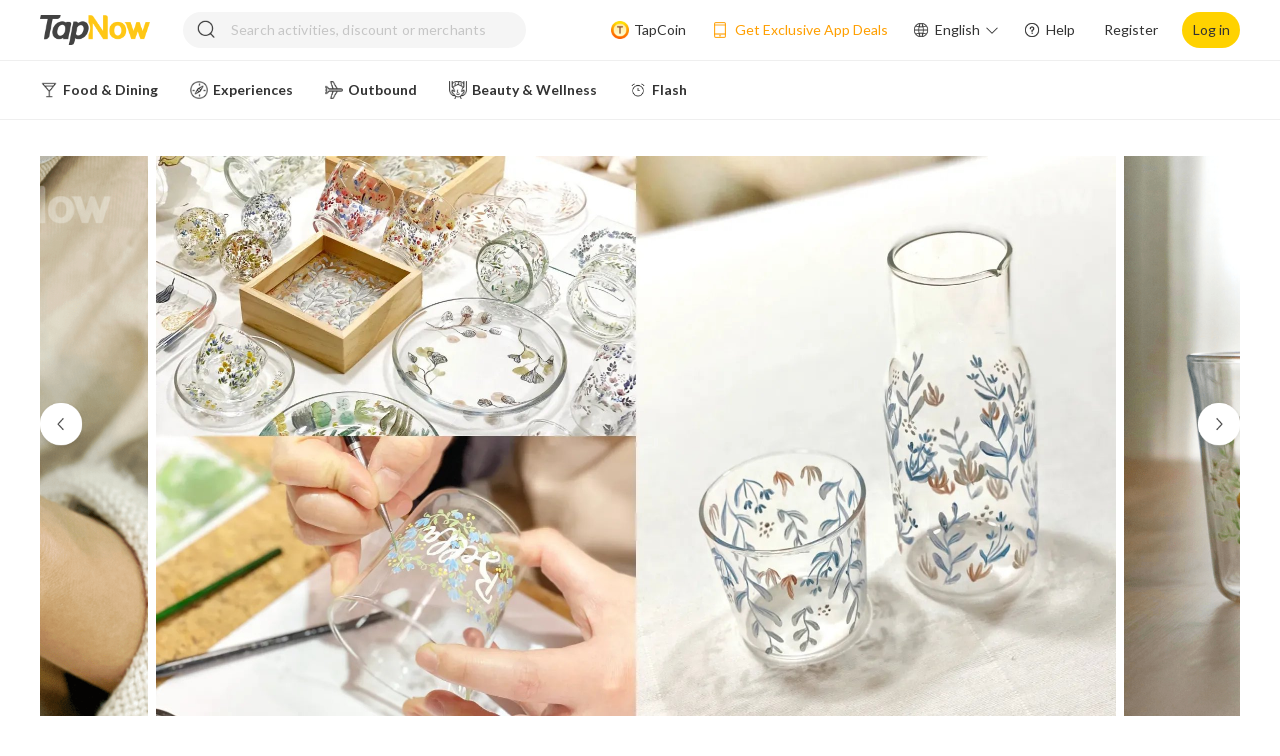

--- FILE ---
content_type: text/html; charset=utf-8
request_url: https://tapnow.com/en-US/detail/Cinesina-Glass-Painting-Workshop
body_size: 38491
content:
<!DOCTYPE html><html prefix="og: https://ogp.me/ns#" lang=en-US dir=ltr xmlns:cc="http://creativecommons.org/ns#" prefix="og: https://ogp.me/ns#"><head><title>【 Workshop 2022】Venetian Glass Painting Workshop From $399, Have a Taste of the Time-honoured Traditional Craftmanship</title><meta name="description" content="【DIY Glass Painting】Cinesina Studio is launching a 【Venetian Glass Painting Workshop】package from $399. You can make your own glass cup or any one of the selected glass products including sake cups, accessories boxes and wind chimes etc., with your customised words and patterns. Venetian glass painting uses paints with a special formula that can last for a long time after firing and is also different from modern glass paintings. Come with your besties and make your very own glass art piece together!" data-qmeta="description"><meta name="keywords" content="Lowest at $399 【Venetian Glass Painting Workshop】Glass Products With Hand-painted Patterns | Choose One to Do in the Workshop: Sake Cup, Accessories Box, Wind Chime Etc. | Cinesina Studio,工作坊,DIY,Workshop,Cinesina Studio,威尼斯玻璃彩繪工作坊,玻璃彩繪,Glass Painting Workshop,手繪,Glass Painting,玻璃杯,玻璃碟,傳統工藝,青山道" data-qmeta="keywords"><meta http-equiv="Content-Type" content="text/html; charset=UTF-8" data-qmeta="equiv"><meta property="og:title" content="Lowest at $399 【Venetian Glass Painting Workshop】Glass Products With Hand-painted Patterns | Choose One to Do in the Workshop: Sake Cup, Accessories Box, Wind Chime Etc. | Cinesina Studio" data-qmeta="ogTitle"><meta property="og:image" content="https://images.tapnow.com/cdn-cgi/image/width=1200,quality=85/public/products/2f7a7dde-188a-458a-867b-b373924938c7" data-qmeta="ogImage"><meta property="og:url" content="https://tapnow.com/en-US/detail/Cinesina-Glass-Painting-Workshop" data-qmeta="ogUrl"><meta property="og:description" content="Package Highlight !Cinesina Studio【Venetian Glass Painting Workshop】✓ Experience of the Time-honoured Traditional Venetian Craftmanship&nbsp;✓ DIY Glass cup with Words/ Patterns of Your Choice✓ Choose any one of the selected glass products in the 3-hour Workshop&nbsp;▼Scroll Down to Read More▼&nbsp; &nbsp; &nbsp;" data-qmeta="ogDescription"><meta property="og:site_name" content="TapNow" data-qmeta="ogSiteName"><meta property="og:type" content="website" data-qmeta="ogType"><link rel="stylesheet" href="https://fonts.googleapis.com/icon?family=Material+Icons" data-qmeta="material"><link rel="canonical" href="https://tapnow.com/zh-HK/detail/Cinesina-Glass-Painting-Workshop" data-qmeta="canonical"><link rel="alternate" hreflang="en-us" href="https://tapnow.com/en-US/detail/Cinesina-Glass-Painting-Workshop" data-qmeta="alternateen2"><link rel="alternate" hreflang="en-us" media="only screen and (max-width: 640px)" href="https://m.tapnow.com/en-US/detail/Cinesina-Glass-Painting-Workshop" data-qmeta="alternateen"><link rel="alternate" hreflang="zh-hk" media="only screen and (max-width: 640px)" href="https://m.tapnow.com/zh-HK/detail/Cinesina-Glass-Painting-Workshop" data-qmeta="alternatezh"><link rel="alternate" hreflang="x-default" media="only screen and (max-width: 640px)" href="https://m.tapnow.com/zh-HK/detail/Cinesina-Glass-Painting-Workshop" data-qmeta="alternatede"><script type="application/ld+json" data-qmeta="ldJson">{ "@context": "http://schema.org" }</script><base href=/ ><meta charset=utf-8><meta http-equiv=Expires content=0><meta http-equiv=Pragma content=no-cache><meta http-equiv=Cache-control content=no-cache><meta http-equiv=Cache content=no-cache><meta name=format-detection content="telephone=no"><meta name=msapplication-tap-highlight content=no><meta name=theme-color><meta name=viewport content="user-scalable=no,initial-scale=1,maximum-scale=1,minimum-scale=1,width=device-width"><meta name=facebook-domain-verification content=m3ki406yao5ipki0xv2zizojmq7cv8><link rel=icon type=image/png sizes=128x128 href=icons/favicon-128x128.png><link rel=icon type=image/png sizes=96x96 href=icons/favicon-96x96.png><link rel=icon type=image/png sizes=32x32 href=icons/favicon-32x32.png><link rel=icon type=image/png sizes=16x16 href=icons/favicon-16x16.png><link rel=icon type=image/ico href=favicon.ico><link rel=mainfest href=mainfest.json><link rel=preconnect href=https://fonts.googleapis.com><link rel=preconnect href=https://fonts.gstatic.com crossorigin><link href="https://fonts.googleapis.com/css2?family=Lato:wght@400;700&display=swap" rel=stylesheet><script type="aafd282a48e540a4028f655c-text/javascript">(function (w, d, s, l, i) {
        w[l] = w[l] || [];
        w[l].push({
          'gtm.start': new Date().getTime(),
          event: 'gtm.js',
        });
        var f = d.getElementsByTagName(s)[0],
          j = d.createElement(s),
          dl = l != 'dataLayer' ? '&l=' + l : '';
        j.async = true;
        j.src = 'https://www.googletagmanager.com/gtm.js?id=' + i + dl;
        f.parentNode.insertBefore(j, f);
      })(window, document, 'script', 'dataLayer', 'GTM-NZ8QXDS');</script><script type="aafd282a48e540a4028f655c-text/javascript">!(function (f, b, e, v, n, t, s) {
        if (f.fbq) return;
        n = f.fbq = function () {
          n.callMethod
            ? n.callMethod.apply(n, arguments)
            : n.queue.push(arguments);
        };
        if (!f._fbq) f._fbq = n;
        n.push = n;
        n.loaded = !0;
        n.version = '2.0';
        n.queue = [];
        t = b.createElement(e);
        t.async = !0;
        t.src = v;
        s = b.getElementsByTagName(e)[0];
        s.parentNode.insertBefore(t, s);
      })(
        window,
        document,
        'script',
        'https://connect.facebook.net/en_US/fbevents.js'
      );
      fbq('init', '401890091250113');
      fbq('track', 'PageView');</script><noscript><img height=1 width=1 style="display: none" src="https://www.facebook.com/tr?id=401890091250113&ev=PageView&noscript=1"></noscript><script type="aafd282a48e540a4028f655c-text/javascript">var onloadCallback = function () {
        console.log('grecaptcha is ready!');
      };</script><script src="https://plsdk.chatbooster.ai/plsdk/main/PlSdk.umd.cjs?v=8" type="aafd282a48e540a4028f655c-text/javascript"></script><script type="aafd282a48e540a4028f655c-text/javascript">// console.log('tapnow update pl sdk config', window.PlSdk);
      window.PlSdk.updateConfigInfo({
        partnerAppId: 'a5302299eb3e497eab6deec855ba1618',
        pixelId: '401890091250113',
      });</script> <link rel="stylesheet" href="/css/vendor.310326a6.css"><link rel="stylesheet" href="/css/app.f0ab67a2.css"><link rel="stylesheet" href="/css/820.71ef136b.css"><link rel="stylesheet" href="/css/504.bc02547f.css"><link rel="stylesheet" href="/css/chunk-common.06700673.css"></head><body class="desktop no-touch body--light" data-server-rendered action-scope="xyz"><noscript data-qmeta="default">This is content for browsers with no JS (or disabled JS)</noscript><script id="qmeta-init" type="aafd282a48e540a4028f655c-text/javascript">window.__Q_META__={"title":"【 Workshop 2022】Venetian Glass Painting Workshop From $399, Have a Taste of the Time-honoured Traditional Craftmanship","meta":{"description":{"name":"description","content":"【DIY Glass Painting】Cinesina Studio is launching a 【Venetian Glass Painting Workshop】package from $399. You can make your own glass cup or any one of the selected glass products including sake cups, accessories boxes and wind chimes etc., with your customised words and patterns. Venetian glass painting uses paints with a special formula that can last for a long time after firing and is also different from modern glass paintings. Come with your besties and make your very own glass art piece together!"},"keywords":{"name":"keywords","content":"Lowest at $399 【Venetian Glass Painting Workshop】Glass Products With Hand-painted Patterns | Choose One to Do in the Workshop: Sake Cup, Accessories Box, Wind Chime Etc. | Cinesina Studio,工作坊,DIY,Workshop,Cinesina Studio,威尼斯玻璃彩繪工作坊,玻璃彩繪,Glass Painting Workshop,手繪,Glass Painting,玻璃杯,玻璃碟,傳統工藝,青山道"},"equiv":{"http-equiv":"Content-Type","content":"text/html; charset=UTF-8"},"ogTitle":{"property":"og:title","content":"Lowest at $399 【Venetian Glass Painting Workshop】Glass Products With Hand-painted Patterns | Choose One to Do in the Workshop: Sake Cup, Accessories Box, Wind Chime Etc. | Cinesina Studio"},"ogImage":{"property":"og:image","content":"https://images.tapnow.com/cdn-cgi/image/width=1200,quality=85/public/products/2f7a7dde-188a-458a-867b-b373924938c7"},"ogUrl":{"property":"og:url","content":"https://tapnow.com/en-US/detail/Cinesina-Glass-Painting-Workshop"},"ogDescription":{"property":"og:description","content":"Package Highlight !Cinesina Studio【Venetian Glass Painting Workshop】✓ Experience of the Time-honoured Traditional Venetian Craftmanship&nbsp;✓ DIY Glass cup with Words/ Patterns of Your Choice✓ Choose any one of the selected glass products in the 3-hour Workshop&nbsp;▼Scroll Down to Read More▼&nbsp; &nbsp; &nbsp;"},"ogSiteName":{"property":"og:site_name","content":"TapNow"},"ogType":{"property":"og:type","content":"website"}},"link":{"material":{"rel":"stylesheet","href":"https://fonts.googleapis.com/icon?family=Material+Icons"},"canonical":{"rel":"canonical","href":"https://tapnow.com/zh-HK/detail/Cinesina-Glass-Painting-Workshop"},"alternateen2":{"rel":"alternate","hreflang":"en-us","href":"https://tapnow.com/en-US/detail/Cinesina-Glass-Painting-Workshop"},"alternateen":{"rel":"alternate","hreflang":"en-us","media":"only screen and (max-width: 640px)","href":"https://m.tapnow.com/en-US/detail/Cinesina-Glass-Painting-Workshop"},"alternatezh":{"rel":"alternate","hreflang":"zh-hk","media":"only screen and (max-width: 640px)","href":"https://m.tapnow.com/zh-HK/detail/Cinesina-Glass-Painting-Workshop"},"alternatede":{"rel":"alternate","hreflang":"x-default","media":"only screen and (max-width: 640px)","href":"https://m.tapnow.com/zh-HK/detail/Cinesina-Glass-Painting-Workshop"}},"htmlAttr":{"xmlns:cc":"http://creativecommons.org/ns#","prefix":"og: https://ogp.me/ns#"},"bodyAttr":{"action-scope":"xyz"},"script":{"ldJson":{"type":"application/ld+json","innerHTML":"{ \"@context\": \"http://schema.org\" }"}}}</script> <script src=https://appleid.cdn-apple.com/appleauth/static/jsapi/appleid/1/en_US/appleid.auth.js type="aafd282a48e540a4028f655c-text/javascript"></script><noscript><iframe src="https://www.googletagmanager.com/ns.html?id=GTM-NZ8QXDS" height=0 width=0 style="display: none; visibility: hidden"></iframe></noscript><div id=q-app><div class="q-layout q-layout--standard" style="min-height:0px;display:none;" data-v-2aafb8ff><!----><!----><div data-v-2aafb8ff><!----><!----><div class="q-page-container" style="padding-top:;" data-v-2aafb8ff><!----><main class="q-page row justify-evenly" style="min-height:100vh;" data-v-2aafb8ff data-v-8ed7063a><div class="detail-page" data-v-8ed7063a><div class="detail-page-mao" style="display:none;" data-v-8ed7063a><div style="width:1200px;margin:0 auto;" data-v-8ed7063a><div class="q-tabs row no-wrap items-center q-tabs--not-scrollable q-tabs--horizontal q-tabs__arrows--inside q-tabs--dense bg-white text-orange" role="tablist" style="height:50px;" data-v-8ed7063a><!----><div class="q-tabs__content row no-wrap items-center self-stretch hide-scrollbar relative-position q-tabs__content--align-left q-tab-custom"><div class="q-tab relative-position self-stretch flex flex-center text-center q-tab--active q-tab--no-caps q-focusable q-hoverable cursor-pointer" tabindex="0" role="tab" aria-selected="true" data-v-8ed7063a><div class="q-focus-helper" tabindex="-1"></div><div class="q-tab__content self-stretch flex-center relative-position q-anchor--skip non-selectable column"><div class="q-tab__label">Package options</div></div><div class="q-tab__indicator absolute-bottom"></div></div><div class="q-tab relative-position self-stretch flex flex-center text-center q-tab--inactive q-tab--no-caps q-focusable q-hoverable cursor-pointer" tabindex="0" role="tab" aria-selected="false" style="display:none;" data-v-8ed7063a><div class="q-focus-helper" tabindex="-1"></div><div class="q-tab__content self-stretch flex-center relative-position q-anchor--skip non-selectable column"><div class="q-tab__label">Recent review</div></div><div class="q-tab__indicator absolute-bottom"></div></div><div class="q-tab relative-position self-stretch flex flex-center text-center q-tab--inactive q-tab--no-caps q-focusable q-hoverable cursor-pointer" tabindex="0" role="tab" aria-selected="false" data-v-8ed7063a><div class="q-focus-helper" tabindex="-1"></div><div class="q-tab__content self-stretch flex-center relative-position q-anchor--skip non-selectable column"><div class="q-tab__label">What to expect</div></div><div class="q-tab__indicator absolute-bottom"></div></div><div class="q-tab relative-position self-stretch flex flex-center text-center q-tab--inactive q-tab--no-caps q-focusable q-hoverable cursor-pointer" tabindex="0" role="tab" aria-selected="false" data-v-8ed7063a><div class="q-focus-helper" tabindex="-1"></div><div class="q-tab__content self-stretch flex-center relative-position q-anchor--skip non-selectable column"><div class="q-tab__label">Location</div></div><div class="q-tab__indicator absolute-bottom"></div></div><div class="q-tab relative-position self-stretch flex flex-center text-center q-tab--inactive q-tab--no-caps q-focusable q-hoverable cursor-pointer" tabindex="0" role="tab" aria-selected="false" style="display:none;" data-v-8ed7063a><div class="q-focus-helper" tabindex="-1"></div><div class="q-tab__content self-stretch flex-center relative-position q-anchor--skip non-selectable column"><div class="q-tab__label">Reviews</div></div><div class="q-tab__indicator absolute-bottom"></div></div><div class="q-tab relative-position self-stretch flex flex-center text-center q-tab--inactive q-tab--no-caps q-focusable q-hoverable cursor-pointer" tabindex="0" role="tab" aria-selected="false" data-v-8ed7063a><div class="q-focus-helper" tabindex="-1"></div><div class="q-tab__content self-stretch flex-center relative-position q-anchor--skip non-selectable column"><div class="q-tab__label">FAQs</div></div><div class="q-tab__indicator absolute-bottom"></div></div></div><i class="q-icon notranslate material-icons q-tabs__arrow q-tabs__arrow--left absolute q-tab__icon" style="" aria-hidden="true" role="presentation">chevron_left</i><i class="q-icon notranslate material-icons q-tabs__arrow q-tabs__arrow--right absolute q-tab__icon q-tabs__arrow--faded" style="" aria-hidden="true" role="presentation">chevron_right</i></div></div></div><div class="home_carousel" data-v-8ed7063a><div class="carousel-wrap flex justify-center" data-v-8ed7063a><div class="box-wrap" data-v-8ed7063a><div class="relative-position" style="width:1200px;" data-v-8ed7063a><div class="swiper-btn swiper-prev-btn" style="bottom:278px;"><img src="[data-uri]" alt="left icon"></div><div class="swiper-wrap"><div class="swiper-item-wrap flex no-wrap" style="transform:translateX(0px);"><!--[--><div class="swiper-area flex no-wrap" data-v-8ed7063a data-v-df0bda26><img class="swiper-default-pic swiper-center-pic" src="https://images.tapnow.com/cdn-cgi/image/quality=85/public/products/17adeeed-8140-4ccb-a362-26ea503eb42a" alt="swiper icon" data-v-df0bda26><img class="swiper-default-pic swiper-center-pic" src="https://images.tapnow.com/cdn-cgi/image/quality=85/public/products/327257cf-8edf-4174-975e-6b0b35b043b6" alt="swiper icon" data-v-df0bda26><!--[--><img class="swiper-default-pic swiper-center-pic" src="https://images.tapnow.com/cdn-cgi/image/quality=85/public/products/2f7a7dde-188a-458a-867b-b373924938c7" alt="swiper icon" data-v-df0bda26><img class="swiper-default-pic swiper-center-pic" src="https://images.tapnow.com/cdn-cgi/image/quality=85/public/products/d55235dd-fc84-40a2-bbb3-eb9587a253ac" alt="swiper icon" data-v-df0bda26><img class="swiper-default-pic swiper-center-pic" src="https://images.tapnow.com/cdn-cgi/image/quality=85/public/products/e69884b0-8cf8-41fe-9613-31fca3968edc" alt="swiper icon" data-v-df0bda26><img class="swiper-default-pic swiper-center-pic" src="https://images.tapnow.com/cdn-cgi/image/quality=85/public/products/245c23d5-a627-4639-a9b2-a28a8bbd0f29" alt="swiper icon" data-v-df0bda26><img class="swiper-default-pic swiper-center-pic" src="https://images.tapnow.com/cdn-cgi/image/quality=85/public/products/a51bc678-e5b8-41d4-aa7a-6e0a82c2481b" alt="swiper icon" data-v-df0bda26><img class="swiper-default-pic swiper-center-pic" src="https://images.tapnow.com/cdn-cgi/image/quality=85/public/products/17adeeed-8140-4ccb-a362-26ea503eb42a" alt="swiper icon" data-v-df0bda26><img class="swiper-default-pic swiper-center-pic" src="https://images.tapnow.com/cdn-cgi/image/quality=85/public/products/327257cf-8edf-4174-975e-6b0b35b043b6" alt="swiper icon" data-v-df0bda26><!--]--><img class="swiper-default-pic swiper-center-pic" src="https://images.tapnow.com/cdn-cgi/image/quality=85/public/products/2f7a7dde-188a-458a-867b-b373924938c7" alt="swiper icon" data-v-df0bda26><img class="swiper-default-pic swiper-center-pic" src="https://images.tapnow.com/cdn-cgi/image/quality=85/public/products/d55235dd-fc84-40a2-bbb3-eb9587a253ac" alt="swiper icon" data-v-df0bda26></div><!--]--></div></div><div class="swiper-btn swiper-next-btn" style="bottom:278px;"><img src="[data-uri]" alt="right icon"></div></div></div></div></div><div class="detailPage-title-main" data-v-8ed7063a><div class="detailPage-detail-main" data-v-8ed7063a><div class="q-breadcrumbs text-brown" data-v-8ed7063a><div class="flex items-center justify-start q-gutter-sm"><div class="flex items-center"><span class="q-breadcrumbs__el q-link flex inline items-center relative-position q-link--focusable bradrumbs-el" data-v-8ed7063a><a href="/en-US/" target data-v-8ed7063a data-v-07e4c06c><!--[-->Home<!--]--></a></span></div><div class="q-breadcrumbs__separator"><i class="q-icon notranslate material-icons" style="font-size:1em;color:#b2b2b2;" aria-hidden="true" role="presentation" data-v-8ed7063a>chevron_right</i></div><div class="flex items-center"><span class="q-breadcrumbs__el q-link flex inline items-center relative-position q-link--focusable bradrumbs-el" data-v-8ed7063a><a href="/en-US/search?categoryId=6062ec1a2d31b25ea446c7ac" target data-v-8ed7063a data-v-07e4c06c><!--[-->Experiences<!--]--></a></span></div><div class="q-breadcrumbs__separator"><i class="q-icon notranslate material-icons" style="font-size:1em;color:#b2b2b2;" aria-hidden="true" role="presentation" data-v-8ed7063a>chevron_right</i></div><div class="flex items-center q-breadcrumbs--last"><span class="q-breadcrumbs__el q-link flex inline items-center relative-position q-link--focusable bradrumbs-el" data-v-8ed7063a><a href="/en-US/search?categoryId=623ae6e20d82e22e18f46a70" target data-v-8ed7063a data-v-07e4c06c><!--[-->DIY Workshops<!--]--></a></span></div></div></div><h1 class="detailPage-detail-main-title text-weight-bold" data-v-8ed7063a>Lowest at $399 【Venetian Glass Painting Workshop】Glass Products With Hand-painted Patterns | Choose One to Do in the Workshop: Sake Cup, Accessories Box, Wind Chime Etc. | Cinesina Studio</h1><!----><!----><div class="district-wrap flex no-wrap" data-v-8ed7063a><img class="district-img" src="[data-uri]" alt="location" data-v-8ed7063a><div id="content" class="word" content="Lai Chi Kok" data-v-8ed7063a>Lai Chi Kok <!----></div></div><ul class="flex detailPage-detail-ul" data-v-8ed7063a><!--[--><li data-v-8ed7063a><img src="https://images.tapnow.com/public/icons/default/show_mobile_or_printed_voucher.png" alt="icon" data-v-8ed7063a><span data-v-8ed7063a>Show mobile or printed voucher</span></li><li data-v-8ed7063a><img src="https://images.tapnow.com/public/icons/default/open_date_ticket.png" alt="icon" data-v-8ed7063a><span data-v-8ed7063a>Open Date Ticket</span></li><!--]--></ul></div><div class="detailPage-detail-right" data-v-8ed7063a><div class="q-card detailPage-buy-btn" data-v-8ed7063a><div class="q-card__section q-card__section--vert" data-v-8ed7063a><div class="flex items-center justify-between" data-v-8ed7063a><div data-v-8ed7063a><div class="detailPage-buy-btn-old-price" data-v-8ed7063a>HK$478</div><div class="detailPage-buy-btn-price text-weight-bold flex" data-v-8ed7063a><span class="price-from" data-v-8ed7063a>From</span><span data-v-8ed7063a>HK$399</span><!----></div></div><div style="font-size:16px;" class="soldout-box flex items-center justify-center" data-v-8ed7063a>Sold Out</div></div><!----><div style="margin:6px 0 16px 0;" data-v-8ed7063a></div><button class="q-btn q-btn-item non-selectable no-outline q-btn--unelevated q-btn--rectangle bg-primary text-#333333 q-btn--actionable q-focusable q-hoverable q-btn--no-uppercase text-weight-bold left-card-btn" style="" tabindex="0" type="submit" data-v-8ed7063a><span class="q-focus-helper"></span><span class="q-btn__content text-center col items-center q-anchor--skip justify-center row"><!--[--><img class="alarm-icon" src="[data-uri]" data-v-8ed7063a><span data-v-8ed7063a>Notify Me</span><!--]--></span></button></div></div><!----><div class="detailPage-download about-tapcoin flex no-wrap cursor-pointer" data-v-8ed7063a><img src="[data-uri]" alt="gift icon" data-v-8ed7063a><div data-v-8ed7063a><div data-v-8ed7063a>Complete this activity to earn  <span style="font-weight:700;color:#ff521b;margin-left:4px;" data-v-8ed7063a>TapCoin</span>!</div><span style="text-decoration:underline;font-size:12px;" data-v-8ed7063a>Learn more</span></div></div><div class="detailPage-download flex no-wrap cursor-pointer" data-v-8ed7063a><img src="[data-uri]" alt="phone icon" data-v-8ed7063a><div data-v-8ed7063a>Get HK$15 off on your first App booking over HK$300 with the discount code  <span style="font-weight:700;color:#ff521b;" data-v-8ed7063a>APP15</span>!</div></div></div></div><div class="detail-page-explain ul-ol-class" data-v-8ed7063a><div style="overflow:hidden;" data-v-8ed7063a><div><b><font size="3">Package Highlight !</font></b></div><div><b><font size="3"><br></font></b></div><div><b><font size="3">Cinesina Studio【Venetian Glass Painting Workshop】</font></b></div><div><font size="3" style=""><font color="#ff9f00">✓</font> Experience of the Time-honoured Traditional Venetian Craftmanship&nbsp;</font></div><div><font size="3"><font color="#ff9f00">✓</font> DIY Glass cup with Words/ Patterns of Your Choice</font></div><div><font size="3" style=""><font color="#ff9f00">✓</font> Choose any one of the selected glass products in the 3-hour Workshop&nbsp;</font></div><div><b><font size="3"><br></font></b></div><div><b><font size="3"><font color="#ff9f00">▼</font>Scroll Down to Read More<font color="#ff9f00">▼</font>&nbsp; &nbsp; &nbsp;</font></b></div></div></div><div class="program-options" data-v-8ed7063a><div class="flex" id="programOptions" data-v-8ed7063a><div class="chunk" data-v-8ed7063a></div><span class="chunk-title text-weight-bold" data-v-8ed7063a>Package options</span></div><div class="program-options-main" id="programOptionsMain" data-v-8ed7063a><div class="program-options-main-form" data-v-8ed7063a><div class="program-options-main-form-tip flex justify-center items-center" style="display:none;" data-v-8ed7063a><div data-v-8ed7063a></div></div><div class="program-options-main-form-date" data-v-8ed7063a><div class="program-options-main-form-title flex items-center justify-between" data-v-8ed7063a><div data-v-8ed7063a>Select package options</div><div class="reset-option" data-v-8ed7063a><img src="[data-uri]" alt="reset icon" data-v-8ed7063a> Clear All</div></div><!----><!----><!----><div class="program-options-main-form-date-title" data-v-8ed7063a>Package Option</div><div class="program-options-main-form-date-programType" data-v-8ed7063a><div class="q-btn-group row no-wrap inline q-btn-toggle" data-v-8ed7063a><button class="q-btn q-btn-item non-selectable no-outline q-btn--standard q-btn--rectangle disabled unselected" style="" tabindex="-1" type="button" disabled aria-disabled="true" aria-pressed="false"><span class="q-focus-helper"></span><span class="q-btn__content text-center col items-center q-anchor--skip justify-center row"><span class="block">$399 【1.5-hour Venetian Glass Painting Workshop】Glass Cup</span><div class="absolute left-icon" data-v-8ed7063a><!----><img src="[data-uri]" style="width:46px;height:28px;" alt="soldout icon" data-v-8ed7063a></div></span></button><button class="q-btn q-btn-item non-selectable no-outline q-btn--standard q-btn--rectangle disabled unselected" style="" tabindex="-1" type="button" disabled aria-disabled="true" aria-pressed="false"><span class="q-focus-helper"></span><span class="q-btn__content text-center col items-center q-anchor--skip justify-center row"><span class="block">$759【3-hour Venetian Glass Painting Workshop】Glass Production on Selection</span><div class="absolute left-icon" data-v-8ed7063a><!----><img src="[data-uri]" style="width:46px;height:28px;" alt="soldout icon" data-v-8ed7063a></div></span></button></div></div><!----><div class="purchased-wrap" id="purchased-wrap" style="display:none;" data-v-8ed7063a><div class="purchased-title" data-v-8ed7063a>Purchase with</div><div class="purchased-content" data-v-8ed7063a><!--[--><!--]--></div></div><div class="flex justify-between items-center" style="margin-top:52px;" data-v-8ed7063a><div class="amount-wrap" data-v-8ed7063a><span class="flex items-center" data-v-8ed7063a>Quantity <!----></span></div><div class="flex items-center" data-v-8ed7063a><!----><div class="flex add-num" style="margin-left:12px;" data-v-8ed7063a><button class="q-btn q-btn-item non-selectable no-outline q-btn--flat q-btn--rectangle disabled no-shadow add-num-btn cursor-pointer" style="" tabindex="-1" type="button" disabled aria-disabled="true" data-v-8ed7063a><span class="q-focus-helper"></span><span class="q-btn__content text-center col items-center q-anchor--skip justify-center row"><i class="las la-minus" data-v-8ed7063a></i></span></button><div class="amount text-weight-bold" style="color:#d8d8d8;" data-v-8ed7063a> 0 </div><button class="q-btn q-btn-item non-selectable no-outline q-btn--flat q-btn--rectangle disabled no-shadow add-num-btn cursor-pointer" style="" tabindex="-1" type="button" disabled aria-disabled="true" data-v-8ed7063a><span class="q-focus-helper"></span><span class="q-btn__content text-center col items-center q-anchor--skip justify-center row"><i class="las la-plus" data-v-8ed7063a></i></span></button></div></div></div></div><div class="purchased-accounts flex items-center" style="display:none;" data-v-8ed7063a><span data-v-8ed7063a>Purchase with</span><span class="purchased-money" data-v-8ed7063a>HK$0</span><div class="purchased-note-wrap flex" data-v-8ed7063a><img src="[data-uri]" alt="tapcoin icon" data-v-8ed7063a><div class="purchased-note-content-wrap" data-v-8ed7063a><div class="purchased-note-content" data-v-8ed7063a><div class="purchased-note-item-wrap" data-v-8ed7063a><!--[--><!--]--></div><div class="purchased-note-line" data-v-8ed7063a></div><div class="purchased-note-amount flex justify-between" data-v-8ed7063a><span data-v-8ed7063a>Quantity</span><span data-v-8ed7063a>1</span></div></div><div class="purchased-note-triangle" data-v-8ed7063a></div></div></div></div><div class="settle-accounts flex justify-between" data-v-8ed7063a><div data-v-8ed7063a><!----><div style="display:inline-block;" data-v-8ed7063a><span class="settle-price" data-v-8ed7063a>HK$478</span><span style="margin-left: 8px;" class="settle-word" data-v-8ed7063a>From</span><span class="settle-special" style="" data-v-8ed7063a>HK$399</span></div><!----></div><div class="flex items-center" data-v-8ed7063a><!----><!----><button class="q-btn q-btn-item non-selectable no-outline q-btn--unelevated q-btn--rectangle bg-soldout text-soldout disabled q-btn--no-uppercase text-weight-bold btn-height-radius test111" style="width:157px;height:44px;font-size:16px;" tabindex="-1" type="submit" disabled aria-disabled="true" id="buy-btn" data-v-8ed7063a><span class="q-focus-helper"></span><span class="q-btn__content text-center col items-center q-anchor--skip justify-center row"><span class="block">Sold out</span></span><!----></button></div></div><div class="tapcoin-wrap flex items-center" data-v-8ed7063a><img src="[data-uri]" alt="tapcoin icon" data-v-8ed7063a><div class="tapcoin-word flex items-center" data-v-8ed7063a>Complete this activity to earn  <span style="margin-left:4px;" data-v-8ed7063a>TapCoin</span>！ <div class="tapcoin-tip flex items-center" style="display:none;" data-v-8ed7063a><img src="[data-uri]" alt="tapcoin icon" data-v-8ed7063a><div class="tapcoin-tip-info-wrap" data-v-8ed7063a><div class="tapcoin-tip-info flex items-center no-wrap" data-v-8ed7063a><img src="[data-uri]" alt="tapcoin icon" data-v-8ed7063a><span style="color:#ff521b;font-weight:700;" data-v-8ed7063a>NaN TapCoin</span><span style="margin-left:4px;" data-v-8ed7063a>is equivalent to HK$NaN</span></div><div class="tapcoin-tip-rectangle" data-v-8ed7063a></div></div></div></div></div></div><div class="line" data-v-8ed7063a></div><div class="program-options-main-detail" style="top:0px;display:none;" data-v-8ed7063a><div class="program-options-main-detail-carousel" data-v-8ed7063a><div class="q-carousel q-panel-parent q-carousel--with-padding" style="height:163px;" data-v-8ed7063a><div class="q-carousel__slides-container"></div></div><div class="detail-carousel-item" data-v-8ed7063a><!----></div></div><!----><!----><div class="line" data-v-8ed7063a></div><div class="flex" data-v-8ed7063a><div class="chunks" data-v-8ed7063a></div><span class="chunk-titles text-weight-bold" data-v-8ed7063a>Package Description</span></div><div style="margin-bottom:12px;" data-v-8ed7063a><div class="text-weight-bold" data-v-8ed7063a>Redemption Period</div><div data-v-8ed7063a>undefined Date undefined-undefined Date undefined</div></div><div data-v-8ed7063a><div class="ul-ol-class program-options-main-detail-cost-or-facility" data-v-8ed7063a></div></div><div class="show-all cursor-pointer text-weight-bold" data-v-8ed7063a>View all</div></div><div class="triangle-left" style="top:20px;display:none;" data-v-8ed7063a></div></div></div><!----><div class="stroke-introduced" data-v-8ed7063a><div class="flex" id="strokeIntroduced" data-v-8ed7063a><div class="chunk" data-v-8ed7063a></div><span class="chunk-title text-weight-bold" data-v-8ed7063a>What to expect</span></div><div class="stroke-introduced-img ul-ol-class" data-v-8ed7063a><div data-v-8ed7063a><!--[--><div style="overflow:hidden;" data-v-8ed7063a><b><font size="3"><font color="#ff9f00">✦</font>&nbsp;Reservations must be made and confirmed at least 5 days in advance via WhatsApp 190 9823 and please indicate the use of TapNow Exclusive offer while reserving</font></b><div><b><font size="3"><font color="#ff9f00">✦</font>&nbsp;The price of this package is per head. Only reservations of 2 people or more are eligible</font></b></div><div><b><font size="3"><font color="#ff9f00">✦</font>&nbsp;The work will be ready to collect in 7 days and will be delivered to the participants <u>through SF Express in freight collect</u></font></b></div><div><font size="3"><br></font></div><div><font size="3">Venetian Glass Painting is a Time-honoured Traditional Craftmanship that originated in Venetian. Using a unique paint with a special formula that can last for a long time after firing at over 600° C. That is why the art pieces in The Murano Glass Museum which were made hundreds of years ago are still in vivid colour now. <b>Cinesina Studio </b>in <b>Lai Chi Kok</b> is now launching a <b>【Venetian Glass Painting Workshop】</b>package, providing you with the opportunity to try this traditional art out! At the lowest of $399, you can choose either the  <b>1.5-hour workshop or the 3-hours workshop</b>. You will be working on <b>a glass cup</b> in the former and any one of the selected glass products such as <b>sake cups, accessories boxes and wind chimes</b> etc. in the latter. You can draw whatever you like and enjoy the mind soothing process.&nbsp;</font></div><div><font size="3"><br></font></div><div><font size="3"><img src="https://images.tapnow.com/cdn-cgi/image/quality=100/public/products/5299a339-a2be-433b-adbf-5b5e9971bcc0" style="cursor: zoom-in;" alt=""><br></font></div><div><font size="3"><img src="https://images.tapnow.com/cdn-cgi/image/quality=100/public/products/c5f99bc4-5098-49a3-8a81-f5c1ab0e271c" style="cursor: zoom-in;" alt=""><br></font></div><div><font size="3"><font color="#ff9f00">▲</font>&nbsp;In the 1.5-hour workshop, you can decorate your glass cup with alphabets and simple patterns. It goes perfect as a gift or to use yourself.</font></div><div><font size="3"><br></font></div><div><font size="3"><img src="https://images.tapnow.com/cdn-cgi/image/quality=100/public/products/10a14542-99dc-45f6-9ef8-39e512227953" style="cursor: zoom-in;" alt=""><br></font></div><div><img src="https://images.tapnow.com/cdn-cgi/image/quality=100/public/products/1a58f05d-eb43-4817-a4f4-317154e67afa" style="cursor: zoom-in;" alt=""><font size="3"><br></font></div><div><font size="3"><font color="#ff9f00">▲</font>&nbsp;In the 3-hour workshop, you will have more time and freedom to can do whatever you like to decorate your glass products, including sake cups, accessories boxes and wind chimes.</font></div><div><font size="3"><br></font></div><div><font size="3"><img src="https://images.tapnow.com/cdn-cgi/image/quality=100/public/products/e570c294-e62d-4cbd-a0d2-9c184071eab7" style="cursor: zoom-in;" alt=""><br></font></div><div><font size="3"><font color="#ff9f00">▲</font>&nbsp; A wide variety of different materials for decorations are available in the workshop. You will be able to make a wonderful piece even if you have no prior experience.</font></div><div><font size="3"><br></font></div><div><font size="3"><img src="https://images.tapnow.com/cdn-cgi/image/quality=100/public/products/d2544e1b-e0c1-48c7-83c0-69af1ea78935" style="cursor: zoom-in;" alt=""><br></font></div><div><b><font size="3"><font color="#ff9f00">▲</font>&nbsp;Plan A: $399 【1.5-hour Venetian Glass Painting Workshop】Glass Cup Includes:&nbsp;</font></b></div><div><font size="3"><font color="#ff9f00">✓</font>&nbsp;1.5-hour Venetian Glass Painting Workshop for 1 Person</font></div><div><font size="3"><font color="#ff9f00">✓</font>&nbsp;1 Glass Cup for Cold Drinks With Decorations of Alphabet/ Words</font></div><div><font size="3"><br></font></div><div><font size="3"><img src="https://images.tapnow.com/cdn-cgi/image/quality=100/public/products/4fc51e4c-8331-423c-bcc4-d24af1d8c6b3" style="cursor: zoom-in;" alt=""><br></font></div><div><b><font size="3"><font color="#ff9f00">▲</font>&nbsp;Plan B:  $759【3-hour Venetian Glass Painting Workshop】Glass Products on Selection Includes:&nbsp;</font></b></div><div><font size="3"><font color="#ff9f00">✓</font>&nbsp;3-hour Venetian Glass Painting Workshop for 1 Person&nbsp;</font></div><div><font size="3"><font color="#ff9f00">✓</font>&nbsp;1 Glass Product With Decorations of Your Choice (Except for Glass Accessories)</font></div><div><font size="3"><br></font></div><div><font size="3"><b>Choose 1 Glass product to work on (Except for glass accessories):</b></font></div><div><font size="3">• 1 Picture Frame 
</font></div><div><font size="3">• 1 Pair of Sake Cups 
</font></div><div><font size="3">• 1 Pair of Small Coffe Cups
</font></div><div><font size="3">• 1 Espresso Cup Set (With 1 Cup &amp; 1 Saucer) 
</font></div><div><font size="3">• 1 Small Plate
</font></div><div><font size="3">• 1 Vase
</font></div><div><font size="3">• 1 Accessory Box
</font></div><div><font size="3">• 1 Christmas Glass Ball Ornament
</font></div><div><font size="3">• 1 Wind Chime
</font></div><div><font size="3">• 1 7-inch Plate
</font></div><div><font size="3">• 1 Mug for Hot Drinks
</font></div><div><font size="3">• 1 Sphere Table Lamp
</font></div><div><font size="3">• 1 Set of Water Botter With a Sleeve 
</font></div><div><font size="3">• 1 Travel Mug&nbsp;</font></div><div><font size="3"><br></font></div><div><font size="3"><font color="#ff9f00">✦</font>&nbsp;You may check images of the finished produced at:&nbsp;<a href="javascript:window.open(&quot;https://www.cinesina.hk/classoptions&quot;,&quot;_blank&quot;)">https://www.cinesina.hk/classoptions</a></font></div><div><font size="3"><br></font></div><div><font size="3"><b>Plans above Include:</b></font></div><div><font size="3">1. Introduction to the history of Venetian Glass Painting
</font></div><div><font size="3">2. Demonstration of the skills to mix the colours and apply them to the glass
</font></div><div><font size="3">3. Introduction to the characteristics of Venetian Glass Painting, including the compositions and coloring skills</font></div><div><font size="3"><br></font></div><div><font size="3"><b>Workshop Details:</b></font></div><div><font size="3"><b><br></b></font></div><div><font size="3"><b>Workshop Class Schedule:</b></font></div><div><font size="3">1.5-hour Venetian Glass Painting Workshop</font></div><div><font size="3">• Friday: 1:30PM-3:00PM / 4:00PM-5:30PM / 6:30PM- 8:00PM</font></div><div><font size="3">• Sunday: 11:00AM-12:30PM / 2:00PM-3:30PM / 4:30PM-6:00PM / 7:00PM-8:30PM</font></div><div><font size="3"><b><br></b></font></div><div><font size="3">3-hour Venetian Glass Painting Workshop</font></div><div><font size="3">• Saturday: 12:00PM-3:00PM / 4:00PM-7:00PM</font></div><div><font size="3"><b><br></b></font></div><div><font size="3"><b><br></b></font></div><div><font size="3"><b><br></b></font></div><div><font size="3"><b>Class size: </b>2 minimum, 4 maximum</font></div><div><font size="3"><b>Teaching Language: </b>Cantonese, English</font></div><div><font size="3"><b><br></b></font></div><div><b style="font-size: medium;">Cinesina Studio</b><br></div><div><font size="3">Address: Unit 14B, 1/F, Block C, Hong Kong Industrial Centre, 489-491 Castle Peak Rd, Cheung Sha Wan, Kowloon,</font></div><div><font size="3">Tel: 9190 9823&nbsp;<b> &nbsp;&nbsp;</b></font></div><div><font size="3"><br></font></div><div><b><font size="3"><font color="#ff9f00">▸</font>&nbsp;Book TapNow x Cinesina Studio【Venetian Glass Painting Workshop】package, have a taste of the time-honoured traditional craftmanship!</font></b><br></div><div><b><font size="3"><br></font></b></div><div><font size="3"><b>Please note:&nbsp;</b></font></div><div><font size="3">• Hong Kong residents only (Non-tourists)</font></div><div><font size="3"><br></font></div><div><b><font size="3">Terms &amp; Conditions:&nbsp;</font></b></div><div><font size="3">• The promotion period is from now until 30 September 2022 while the redemption period is from now until 31 October 2022. Please make your reservation and use the offer on or before the promotion ends&nbsp;</font></div><div><font size="3">• An order confirmation email will be sent to you once your order is received</font></div><div><font size="3">• The price of this package is per head. Only reservations of 2 people or more are eligible</font></div><div><font size="3">• The offer cannot be used in conjunction with other promotion offers</font></div><div><font size="3">• No cancellation or refund available after purchase</font></div><div><font size="3">• No refund for cancellation of orders</font></div><div><font size="3">• No refund for cancellation of bookings or no-shows</font></div><div><font size="3">• Images are for reference only</font></div><div><font size="3">• Freebies are available while stocks last</font></div><div><font size="3">• The offer must be used in specific date and during opening hours and will be expired afterwards</font></div><div><font size="3">• Under special weather conditions (such as the Tropical Cyclone Warning Signal No. 8 or above issued by the Observatory, Red or Black Rainstorm Warning Signal, etc.), please contact the merchant to check the day's arrangements, but no refunds will be provided</font></div><div><font size="3">• Cinesina Studio reserves the final right to suspend, modify or terminate this promotion and/or any of the terms and conditions without prior notice</font></div><div><font size="3">• In case of any disputes, the decision of TapNow &amp; Cinesina Studio shall be final</font></div><div><b><font size="3"><br></font></b></div><div><b><font size="3">Terms of Reservation:&nbsp;</font></b></div><div><font size="3">• Reservations must be made and confirmed at least 5 days in advance via WhatsApp 9190 9823 and please indicate the use of TapNow Exclusive offer while reserving</font></div><div><font size="3">• Reservations are subject to availability, please make your reservation in advance and contact the merchant&nbsp;</font></div><div><font size="3">• The work will be ready to collect in 7 days and will be delivered to the participants <u>through SF Express in freight collect</u></font></div><div><font size="3">• Same-day reservations are subject to availability</font></div><div><font size="3">• Due to limited vacancies, early reservation by contacting the merchant directly is recommended</font></div><div><font size="3">• Any changes of the reservation have to be made 48 hours in advance</font></div><div><font size="3"><br></font></div><div><b><font size="3">Fees include:</font></b></div><div><font size="3">• Plan ordered</font></div><div><font size="3">• Materials and tools needed</font></div><div><font size="3">&nbsp;</font></div><div><b><font size="3">Fees do not include:</font></b></div><div><font size="3">• Other charges not mentioned above&nbsp; &nbsp; &nbsp; &nbsp;</font> &nbsp; &nbsp; &nbsp; &nbsp; &nbsp; &nbsp;<br></div></div><!--]--></div></div></div><div class="check-site" data-v-8ed7063a><div class="flex" id="checkSite" data-v-8ed7063a><div class="chunk" data-v-8ed7063a></div><span class="chunk-title text-weight-bold" data-v-8ed7063a>Location</span></div><div class="check-site-main" data-v-8ed7063a><!----><div class="map-wrap" data-v-8ed7063a><div class="google-map" id="map" data-v-8ed7063a></div></div><div class="all-branches-wrap" data-v-8ed7063a><!----><div class="branch-content" data-v-8ed7063a><!--[--><div class="branch-item flex" data-v-8ed7063a><div class="branch-text" data-v-8ed7063a><div class="text-weight-bold cursor-pointer" data-v-8ed7063a>Lai Chi Kok</div><div class="branch-text-item flex cursor-pointer" data-v-8ed7063a><img style="width:20px;height:20px;" src="[data-uri]" alt="location icon" data-v-8ed7063a><span data-v-8ed7063a>Flat/rm C14B, Block C, 01/F, Hong Kong Industrial Centre, 489-491 Castle Peak Road, Cheung Sha Wan</span></div><div class="branch-text-item flex" data-v-8ed7063a><img style="width:20px;height:20px;" src="[data-uri]" alt="phone icon" data-v-8ed7063a><span data-v-8ed7063a>91909823</span></div><!----></div><div data-v-8ed7063a><div class="q-img q-img--menu cursor-pointer" style="width:80px;" role="img" data-v-8ed7063a><div style="padding-bottom:56.25%;"></div><div class="q-img__content absolute-full q-anchor--skip"></div></div></div></div><!--]--></div></div></div></div><!----><div class="frequently-asked-question" data-v-8ed7063a><div class="flex" id="frequentlyAskedQuestion" data-v-8ed7063a><div class="chunk" data-v-8ed7063a></div><span class="chunk-title text-weight-bold" data-v-8ed7063a>FAQs</span></div><div class="frequently-asked-question-main ul-ol-class" data-v-8ed7063a><div style="overflow:hidden;" data-v-8ed7063a><b><font size="3">Do I need to sign up for a TapNow account before I can book?</font></b><div><font size="3">Yes, you'll need to create an account first. You can sign up using your email, phone number or a third-party account like Facebook or Google.</font></div><div><font size="3"><br></font></div><div><b><font size="3">How can I book an activity?</font></b></div><div><font size="3">Search activities on TapNow, select what you want to book and continue to the payment page. Complete your payment and start your adventure!</font></div><div><font size="3"><br></font></div><div><b><font size="3">Do I have to use my voucher at a particular time/date?</font></b></div><div><font size="3">For most activities on TapNow, your voucher is only valid for the selected booking time/date.</font></div><div><font size="3"><br></font></div><div><b><font size="3">How will I know if my booking is confirmed?</font></b></div><div><font size="3">After your booking is confirmed, we'll send you an email that confirms your booking, and with the voucher attached.</font></div><div><font size="3">To view your bookings, go to the Bookings page on TapNow.</font></div><div><font size="3"><br></font></div><div><b><font size="3">I've made a booking but haven't received a booking confirmation email. What should I do?</font></b></div><div><font size="3">Please check your spam folder in your email inbox first.</font></div><div><font size="3">If you still cannot find the booking confirmation email, please contact our Customer Service Team.</font></div><div><font size="3"><br></font></div><div><b><font size="3">Where can I find my bookings?</font></b></div><div><b><font size="3"><br></font></b></div><div><b><font size="3">TapNow Website</font></b></div><div><font size="3">You can click the account button in the upper right corner of the TapNow website, and then select "My Orders" to view the order.</font></div><div><font size="3"><br></font></div><div><b><font size="3">TapNow App</font></b></div><div><font size="3">You can click the order button on the main interface of the TapNow application, and then view the order.</font></div><div><font size="3"><br></font></div><div><b><font size="3">What payment methods can I use?</font></b></div><div><font size="3">You can pay by credit/debit card (VISA, MasterCard, Union Pay and American Express), Apple Pay, Google Pay, Alipay HK, Tap&amp;Go.</font></div><div><font size="3"><br></font></div><div><b><font size="3">How come my payment failed?</font></b></div><div><font size="3">First, refresh the booking page and try to book again.</font></div><div><font size="3">You must complete the payment within 30 minutes after pressing 'Pay', or payment will be cancelled. However, you can create a new booking.</font></div><div><font size="3">Due to security issues, some credit cards will use the 3DS verification function. If the verification fails, the booking will be cancelled.</font></div><div><font size="3">If your payment card is rejected, please try other payment methods. TapNow accepts VISA, MasterCard, American Express, Apple Pay, Google Pay and others (for HKD only).</font></div><div><font size="3">Still experiencing problems? Please contact our Customer Service Team.</font></div><div><font size="3"><br></font></div><div><b><font size="3">Where can I find the directions to my booked activity?</font></b></div><div><b><font size="3"><br></font></b></div><div><b><font size="3">Before booking</font></b></div><div><font size="3">You can find the meeting point details of the activity on the product's page.</font></div><div><font size="3"><br></font></div><div><b><font size="3">After booking</font></b></div><div><font size="3">You can find the meeting point details on your voucher that can be found in the Bookings page on TapNow or in your email inbox.</font></div><div><font size="3"><br></font></div><div><font size="3">If you're still unsure, feel free to directly contact the supplier of your activity to find out more details (their contact info is on your voucher).</font></div><div><font size="3"><br></font></div><div><b><font size="3">What should I do if I cannot contact the service provider?</font></b></div><div><font size="3">Please contact TapNow Customer Service Team.</font></div><div></div><div></div><div></div><div></div><div></div><div></div><div></div><div></div><div></div><div></div><div></div><div></div><div></div><div></div></div></div></div><!----><!----><!----><!----><div class="q-dialog fullscreen no-pointer-events q-dialog--modal" style="display:none;" data-v-8ed7063a><div class="q-dialog__backdrop fixed-full" aria-hidden="true" data-v-8ed7063a></div><div class="q-dialog__inner flex no-pointer-events q-dialog__inner--minimized q-dialog__inner--standard fixed-full flex-center" tabindex="-1" data-v-8ed7063a><div class="google-map-dialog-wrap" data-v-8ed7063a><div class="google-map-dialog-title" data-v-8ed7063a><span data-v-8ed7063a></span><i class="las la-times" data-v-8ed7063a></i></div><div class="google-map-dialog-content" id="dialogMap" data-v-8ed7063a></div></div></div></div><!----><!----></div><!----><div class="q-page-sticky row flex-center fixed-bottom q-page-sticky--expand" style="transform:translate(0, 0);z-index:2015;" data-v-8ed7063a><div class="full-width-buy" style="display:none;" data-v-8ed7063a><div class="main-width flex justify-between items-center" data-v-8ed7063a><div data-v-8ed7063a><!----><div style="display:inline-block;" data-v-8ed7063a><span class="settle-price" data-v-8ed7063a>HK$478</span><span style="margin-left: 8px;" class="settle-word" data-v-8ed7063a>From</span><span class="settle-special" data-v-8ed7063a>HK$399</span></div><!----></div><div class="flex items-center" data-v-8ed7063a><!----><!----><button class="q-btn q-btn-item non-selectable no-outline q-btn--unelevated q-btn--rectangle bg-primary text-#333333 q-btn--actionable q-focusable q-hoverable q-btn--no-uppercase text-weight-bold btn-height-radius" style="min-width:157px;height:44px;font-size:16px;" tabindex="0" type="button" id="buy-btn-two" data-v-8ed7063a><span class="q-focus-helper"></span><span class="q-btn__content text-center col items-center q-anchor--skip justify-center row"><!--[--><img class="alarm-icon" src="[data-uri]" data-v-8ed7063a><span data-v-8ed7063a>Notify Me</span><!--]--></span><!----></button></div></div></div></div><!----><!--teleport start--><!--teleport end--><!----></main><!----></div><!----></div></div></div><script type="aafd282a48e540a4028f655c-text/javascript">window.__INITIAL_STATE__={"pagePcIndex":{"fashionData":{"data":{"trendingList":[],"promoteDiscountList":[]}},"hotWordList":[],"trendingList":[],"promoteDiscountList":[],"hotProductList":[],"homeConfig":{"headerCampaignList":{},"handpicked":{},"promotionalOffer":{},"ranking":{},"scrollingBanner":{},"trending":{},"browsingHistory":{},"informationGrid":{},"productListsSection":{},"productsSection":{},"pressReleases":{},"seoLink":{},"tapCoinBannerSection":{},"mobileCategorySection":{},"cashCouponProduct":{},"tapNowMerchants":{}},"homeBanner":[],"ranking":{"products":[],"total":0,"showSkeleton":true,"style":""},"categories":[]},"pageCheckoutIndex":{"orderInfo":{"productImages":[],"productName":{},"planName":{},"planDescription":{},"termsConditions":{},"howToUse":{},"vouchers":[],"transaction":{},"cards":[]},"orderTemp":{"planId":"","productId":"","productRoute":"","productNo":"","productName":{"en_gb":"","zh_hk":""},"quantity":0,"time":0,"timeStr":"","termsIsShow":false,"termsOfService":{"en_gb":"","zh_hk":""},"idCardNeeded":false,"planData":{"planName":{"en_gb":"","zh_hk":""},"specialPrice":{"HKD":0,"USD":0},"appointDateOrPeriod":"DATE","startExchangeTime":0,"endExchangeTime":0},"additions":[],"additionTotalMoney":0,"isCompleteRewardCoin":false,"completeRewardCoinRatio":10},"orderInfoDetail":{"orderId":0,"orderNo":"","productId":"","productRoute":"","productNo":"","firstName":"","lastName":"","idCardNo":"","regionId":0,"phoneRegionId":0,"phone":"","email":"","customerName":"","productImages":[],"categoryIconImage":"","productName":{},"planName":{},"planId":"","planInfo":{},"participationTime":0,"twelveHoursTimeStr":"","quantity":0,"totalAmount":0,"currency":"","orderStatus":"","residuePayTime":0,"planDescription":{},"termsConditions":{},"howToUse":{},"vouchers":[{"voucher":{}}],"purchaseTime":0,"payTime":0,"transactionNo":"","transaction":{},"cards":[]},"regionList":[],"userOrderInfo":{},"notifyStatus":false,"orderCheckTapcoin":{}},"layoutsPc":{"regionOptionsList":[],"categories":[],"campaignList":[{"name":"Food & Dining","linkType":"product_category","linkKey":"6062e3fbe1867971b176c129","pcIconImage":"https:\u002F\u002Fimages.tapnow.com\u002Fpublic\u002Fproducts\u002F166240c4-6dc3-4fb2-a811-6959afc365e5.png","mobileIconImage":"https:\u002F\u002Fimages.tapnow.com\u002Fpublic\u002Fproducts\u002F1dcbb7f1-e7ae-4f03-b013-134bbf517f6b.png","_id":"63fc750e203d19319855ac9b","childCategories":[{"linkKey":"623ae6280d82e25efcf46a67","linkType":"product_category","name":"Trending Desserts"},{"linkKey":"624d4fba0f474e3b0d064540","linkType":"product_category","name":"Chinese Cuisine"},{"linkKey":"624d500adf4ec2773978a93b","linkType":"product_category","name":"Western Cuisine"},{"linkKey":"624d4f9f0f474ec11206453d","linkType":"product_category","name":"Japanese & Korean"},{"linkKey":"624d4fe3df4ec2013778a935","linkType":"product_category","name":"Taiwanese Cuisine"},{"linkKey":"624d4ff5df4ec2235078a938","linkType":"product_category","name":"Southeast Asian Cuisine"},{"linkKey":"65dc49e2bfb7a31d965e2967","linkType":"product_category","name":"Chinese Western Cuisine"}]},{"name":"Experiences","linkType":"product_category","linkKey":"6062ec1a2d31b25ea446c7ac","pcIconImage":"https:\u002F\u002Fimages.tapnow.com\u002Fpublic\u002Fproducts\u002F14bb0cf8-cf99-4d1e-a460-ad2694495f4b.png","mobileIconImage":"https:\u002F\u002Fimages.tapnow.com\u002Fpublic\u002Fproducts\u002Ff81698ca-4193-47e5-be50-09356de7094f.png","_id":"63fc750e203d195a3155ac9c","childCategories":[{"linkKey":"633f873fe26db81612d49d94","linkType":"product_category","name":"Japan Outbound"},{"linkKey":"638813799b849c29d8440fab","linkType":"product_category","name":"Korea Outbound"},{"linkKey":"6423b12845a69607866ad3d0","linkType":"product_category","name":"China\u002FMacau Outbound"},{"linkKey":"638814e95fe9049ba3e1b34b","linkType":"product_category","name":"Others Outbound"},{"linkKey":"623ae6e20d82e22e18f46a70","linkType":"product_category","name":"DIY Workshops"},{"linkKey":"623ae7090d82e2465df46a76","linkType":"product_category","name":"Indoor Recreations"},{"linkKey":"624d5050df4ec268b878a93e","linkType":"product_category","name":"Outdoor Activities"},{"linkKey":"623ae72b0d82e233eef46a79","linkType":"product_category","name":"Wellness Products"},{"linkKey":"623ae6d00d82e2f7ecf46a6d","linkType":"product_category","name":"Beauty & Wellness"}]},{"name":"Outbound","linkType":"product_list","linkKey":"634cd64a48673c4bc9ecd43b","pcIconImage":"https:\u002F\u002Fimages.tapnow.com\u002Fpublic\u002Fproducts\u002F8fd56d7d-362a-4b94-8016-e422f015d9ee.png","mobileIconImage":"https:\u002F\u002Fimages.tapnow.com\u002Fpublic\u002Fproducts\u002Fea64f95c-c204-4368-808a-6bf06c079fb5.png","_id":"63fc750e203d19042655ac9e","productRoute":"outbound-travel"},{"name":"Beauty & Wellness","linkType":"product_category","linkKey":"623ae6d00d82e2f7ecf46a6d","pcIconImage":"https:\u002F\u002Fimages.tapnow.com\u002Fpublic\u002Fproducts\u002F8a12feed-cfa5-4f44-b6d6-8cb9d9b51da6.png","mobileIconImage":"https:\u002F\u002Fimages.tapnow.com\u002Fpublic\u002Fproducts\u002F6ba29f82-47fe-4ccd-b342-ce3d4e6bd128.png","_id":"63fc750e203d191b2f55ac9f"},{"name":"Flash","linkType":"cash_coupon_product","linkKey":"","pcIconImage":"https:\u002F\u002Fimages.tapnow.com\u002Fpublic\u002Fproducts\u002Fac994a71-310f-4475-bbc2-a68d2ce66d4e.png","mobileIconImage":"https:\u002F\u002Fimages.tapnow.com\u002Fpublic\u002Fproducts\u002Ffd066aac-931b-4354-8c25-16fa66c18352.png","_id":"63fc750e203d19031c55aca0"}],"token":"","userInfo":null,"pendingOrderCount":0},"pagesDetail":{"productInfo":{"productImages":["https:\u002F\u002Fimages.tapnow.com\u002Fpublic\u002Fproducts\u002F2f7a7dde-188a-458a-867b-b373924938c7","https:\u002F\u002Fimages.tapnow.com\u002Fpublic\u002Fproducts\u002Fd55235dd-fc84-40a2-bbb3-eb9587a253ac","https:\u002F\u002Fimages.tapnow.com\u002Fpublic\u002Fproducts\u002Fe69884b0-8cf8-41fe-9613-31fca3968edc","https:\u002F\u002Fimages.tapnow.com\u002Fpublic\u002Fproducts\u002F245c23d5-a627-4639-a9b2-a28a8bbd0f29","https:\u002F\u002Fimages.tapnow.com\u002Fpublic\u002Fproducts\u002Fa51bc678-e5b8-41d4-aa7a-6e0a82c2481b","https:\u002F\u002Fimages.tapnow.com\u002Fpublic\u002Fproducts\u002F17adeeed-8140-4ccb-a362-26ea503eb42a","https:\u002F\u002Fimages.tapnow.com\u002Fpublic\u002Fproducts\u002F327257cf-8edf-4174-975e-6b0b35b043b6"],"productName":{"en_gb":"Lowest at $399 【Venetian Glass Painting Workshop】Glass Products With Hand-painted Patterns | Choose One to Do in the Workshop: Sake Cup, Accessories Box, Wind Chime Etc. | Cinesina Studio","zh_hk":"$399起【威尼斯玻璃彩繪工作坊】手繪通透質感玻璃製品｜任選一款玻璃製品：清酒杯、首飾盒及風鈴等｜Cinesina Studio"},"sellingPointStr":{},"orderCheckWayStr":{"zh_hk":"即時確認","en_gb":"Confirmation"},"districtName":{"zh_hk":"荔枝角","en_gb":"Lai Chi Kok"},"productNotices":[{"_id":"60ffd7c3c3f07ddd9fa70aa7","iconImage":"https:\u002F\u002Fimages.tapnow.com\u002Fpublic\u002Ficons\u002Fdefault\u002Fshow_mobile_or_printed_voucher.png","en_gb":"Show mobile or printed voucher","zh_hk":"請出示手機電子憑證或列印憑證副本"},{"_id":"60ffd7c3c3f07ddd9fa70aac","iconImage":"https:\u002F\u002Fimages.tapnow.com\u002Fpublic\u002Ficons\u002Fdefault\u002Fopen_date_ticket.png","en_gb":"Open Date Ticket","zh_hk":"有效期內使用"}],"productDescription":{"en_gb":"\u003Cb\u003E\u003Cfont size=\"3\"\u003E\u003Cfont color=\"#ff9f00\"\u003E✦\u003C\u002Ffont\u003E&nbsp;Reservations must be made and confirmed at least 5 days in advance via WhatsApp 190 9823 and please indicate the use of TapNow Exclusive offer while reserving\u003C\u002Ffont\u003E\u003C\u002Fb\u003E\u003Cdiv\u003E\u003Cb\u003E\u003Cfont size=\"3\"\u003E\u003Cfont color=\"#ff9f00\"\u003E✦\u003C\u002Ffont\u003E&nbsp;The price of this package is per head. Only reservations of 2 people or more are eligible\u003C\u002Ffont\u003E\u003C\u002Fb\u003E\u003C\u002Fdiv\u003E\u003Cdiv\u003E\u003Cb\u003E\u003Cfont size=\"3\"\u003E\u003Cfont color=\"#ff9f00\"\u003E✦\u003C\u002Ffont\u003E&nbsp;The work will be ready to collect in 7 days and will be delivered to the participants \u003Cu\u003Ethrough SF Express in freight collect\u003C\u002Fu\u003E\u003C\u002Ffont\u003E\u003C\u002Fb\u003E\u003C\u002Fdiv\u003E\u003Cdiv\u003E\u003Cfont size=\"3\"\u003E\u003Cbr\u003E\u003C\u002Ffont\u003E\u003C\u002Fdiv\u003E\u003Cdiv\u003E\u003Cfont size=\"3\"\u003EVenetian Glass Painting is a Time-honoured Traditional Craftmanship that originated in Venetian. Using a unique paint with a special formula that can last for a long time after firing at over 600° C. That is why the art pieces in The Murano Glass Museum which were made hundreds of years ago are still in vivid colour now. \u003Cb\u003ECinesina Studio \u003C\u002Fb\u003Ein \u003Cb\u003ELai Chi Kok\u003C\u002Fb\u003E is now launching a \u003Cb\u003E【Venetian Glass Painting Workshop】\u003C\u002Fb\u003Epackage, providing you with the opportunity to try this traditional art out! At the lowest of $399, you can choose either the  \u003Cb\u003E1.5-hour workshop or the 3-hours workshop\u003C\u002Fb\u003E. You will be working on \u003Cb\u003Ea glass cup\u003C\u002Fb\u003E in the former and any one of the selected glass products such as \u003Cb\u003Esake cups, accessories boxes and wind chimes\u003C\u002Fb\u003E etc. in the latter. You can draw whatever you like and enjoy the mind soothing process.&nbsp;\u003C\u002Ffont\u003E\u003C\u002Fdiv\u003E\u003Cdiv\u003E\u003Cfont size=\"3\"\u003E\u003Cbr\u003E\u003C\u002Ffont\u003E\u003C\u002Fdiv\u003E\u003Cdiv\u003E\u003Cfont size=\"3\"\u003E\u003Cimg src=\"https:\u002F\u002Fimages.tapnow.com\u002Fpublic\u002Fproducts\u002F5299a339-a2be-433b-adbf-5b5e9971bcc0\"\u003E\u003Cbr\u003E\u003C\u002Ffont\u003E\u003C\u002Fdiv\u003E\u003Cdiv\u003E\u003Cfont size=\"3\"\u003E\u003Cimg src=\"https:\u002F\u002Fimages.tapnow.com\u002Fpublic\u002Fproducts\u002Fc5f99bc4-5098-49a3-8a81-f5c1ab0e271c\"\u003E\u003Cbr\u003E\u003C\u002Ffont\u003E\u003C\u002Fdiv\u003E\u003Cdiv\u003E\u003Cfont size=\"3\"\u003E\u003Cfont color=\"#ff9f00\"\u003E▲\u003C\u002Ffont\u003E&nbsp;In the 1.5-hour workshop, you can decorate your glass cup with alphabets and simple patterns. It goes perfect as a gift or to use yourself.\u003C\u002Ffont\u003E\u003C\u002Fdiv\u003E\u003Cdiv\u003E\u003Cfont size=\"3\"\u003E\u003Cbr\u003E\u003C\u002Ffont\u003E\u003C\u002Fdiv\u003E\u003Cdiv\u003E\u003Cfont size=\"3\"\u003E\u003Cimg src=\"https:\u002F\u002Fimages.tapnow.com\u002Fpublic\u002Fproducts\u002F10a14542-99dc-45f6-9ef8-39e512227953\"\u003E\u003Cbr\u003E\u003C\u002Ffont\u003E\u003C\u002Fdiv\u003E\u003Cdiv\u003E\u003Cimg src=\"https:\u002F\u002Fimages.tapnow.com\u002Fpublic\u002Fproducts\u002F1a58f05d-eb43-4817-a4f4-317154e67afa\" alt=\"\"\u003E\u003Cfont size=\"3\"\u003E\u003Cbr\u003E\u003C\u002Ffont\u003E\u003C\u002Fdiv\u003E\u003Cdiv\u003E\u003Cfont size=\"3\"\u003E\u003Cfont color=\"#ff9f00\"\u003E▲\u003C\u002Ffont\u003E&nbsp;In the 3-hour workshop, you will have more time and freedom to can do whatever you like to decorate your glass products, including sake cups, accessories boxes and wind chimes.\u003C\u002Ffont\u003E\u003C\u002Fdiv\u003E\u003Cdiv\u003E\u003Cfont size=\"3\"\u003E\u003Cbr\u003E\u003C\u002Ffont\u003E\u003C\u002Fdiv\u003E\u003Cdiv\u003E\u003Cfont size=\"3\"\u003E\u003Cimg src=\"https:\u002F\u002Fimages.tapnow.com\u002Fpublic\u002Fproducts\u002Fe570c294-e62d-4cbd-a0d2-9c184071eab7\"\u003E\u003Cbr\u003E\u003C\u002Ffont\u003E\u003C\u002Fdiv\u003E\u003Cdiv\u003E\u003Cfont size=\"3\"\u003E\u003Cfont color=\"#ff9f00\"\u003E▲\u003C\u002Ffont\u003E&nbsp; A wide variety of different materials for decorations are available in the workshop. You will be able to make a wonderful piece even if you have no prior experience.\u003C\u002Ffont\u003E\u003C\u002Fdiv\u003E\u003Cdiv\u003E\u003Cfont size=\"3\"\u003E\u003Cbr\u003E\u003C\u002Ffont\u003E\u003C\u002Fdiv\u003E\u003Cdiv\u003E\u003Cfont size=\"3\"\u003E\u003Cimg src=\"https:\u002F\u002Fimages.tapnow.com\u002Fpublic\u002Fproducts\u002Fd2544e1b-e0c1-48c7-83c0-69af1ea78935\"\u003E\u003Cbr\u003E\u003C\u002Ffont\u003E\u003C\u002Fdiv\u003E\u003Cdiv\u003E\u003Cb\u003E\u003Cfont size=\"3\"\u003E\u003Cfont color=\"#ff9f00\"\u003E▲\u003C\u002Ffont\u003E&nbsp;Plan A: $399 【1.5-hour Venetian Glass Painting Workshop】Glass Cup Includes:&nbsp;\u003C\u002Ffont\u003E\u003C\u002Fb\u003E\u003C\u002Fdiv\u003E\u003Cdiv\u003E\u003Cfont size=\"3\"\u003E\u003Cfont color=\"#ff9f00\"\u003E✓\u003C\u002Ffont\u003E&nbsp;1.5-hour Venetian Glass Painting Workshop for 1 Person\u003C\u002Ffont\u003E\u003C\u002Fdiv\u003E\u003Cdiv\u003E\u003Cfont size=\"3\"\u003E\u003Cfont color=\"#ff9f00\"\u003E✓\u003C\u002Ffont\u003E&nbsp;1 Glass Cup for Cold Drinks With Decorations of Alphabet\u002F Words\u003C\u002Ffont\u003E\u003C\u002Fdiv\u003E\u003Cdiv\u003E\u003Cfont size=\"3\"\u003E\u003Cbr\u003E\u003C\u002Ffont\u003E\u003C\u002Fdiv\u003E\u003Cdiv\u003E\u003Cfont size=\"3\"\u003E\u003Cimg src=\"https:\u002F\u002Fimages.tapnow.com\u002Fpublic\u002Fproducts\u002F4fc51e4c-8331-423c-bcc4-d24af1d8c6b3\"\u003E\u003Cbr\u003E\u003C\u002Ffont\u003E\u003C\u002Fdiv\u003E\u003Cdiv\u003E\u003Cb\u003E\u003Cfont size=\"3\"\u003E\u003Cfont color=\"#ff9f00\"\u003E▲\u003C\u002Ffont\u003E&nbsp;Plan B:  $759【3-hour Venetian Glass Painting Workshop】Glass Products on Selection Includes:&nbsp;\u003C\u002Ffont\u003E\u003C\u002Fb\u003E\u003C\u002Fdiv\u003E\u003Cdiv\u003E\u003Cfont size=\"3\"\u003E\u003Cfont color=\"#ff9f00\"\u003E✓\u003C\u002Ffont\u003E&nbsp;3-hour Venetian Glass Painting Workshop for 1 Person&nbsp;\u003C\u002Ffont\u003E\u003C\u002Fdiv\u003E\u003Cdiv\u003E\u003Cfont size=\"3\"\u003E\u003Cfont color=\"#ff9f00\"\u003E✓\u003C\u002Ffont\u003E&nbsp;1 Glass Product With Decorations of Your Choice (Except for Glass Accessories)\u003C\u002Ffont\u003E\u003C\u002Fdiv\u003E\u003Cdiv\u003E\u003Cfont size=\"3\"\u003E\u003Cbr\u003E\u003C\u002Ffont\u003E\u003C\u002Fdiv\u003E\u003Cdiv\u003E\u003Cfont size=\"3\"\u003E\u003Cb\u003EChoose 1 Glass product to work on (Except for glass accessories):\u003C\u002Fb\u003E\u003C\u002Ffont\u003E\u003C\u002Fdiv\u003E\u003Cdiv\u003E\u003Cfont size=\"3\"\u003E• 1 Picture Frame \n\u003C\u002Ffont\u003E\u003C\u002Fdiv\u003E\u003Cdiv\u003E\u003Cfont size=\"3\"\u003E• 1 Pair of Sake Cups \n\u003C\u002Ffont\u003E\u003C\u002Fdiv\u003E\u003Cdiv\u003E\u003Cfont size=\"3\"\u003E• 1 Pair of Small Coffe Cups\n\u003C\u002Ffont\u003E\u003C\u002Fdiv\u003E\u003Cdiv\u003E\u003Cfont size=\"3\"\u003E• 1 Espresso Cup Set (With 1 Cup &amp; 1 Saucer) \n\u003C\u002Ffont\u003E\u003C\u002Fdiv\u003E\u003Cdiv\u003E\u003Cfont size=\"3\"\u003E• 1 Small Plate\n\u003C\u002Ffont\u003E\u003C\u002Fdiv\u003E\u003Cdiv\u003E\u003Cfont size=\"3\"\u003E• 1 Vase\n\u003C\u002Ffont\u003E\u003C\u002Fdiv\u003E\u003Cdiv\u003E\u003Cfont size=\"3\"\u003E• 1 Accessory Box\n\u003C\u002Ffont\u003E\u003C\u002Fdiv\u003E\u003Cdiv\u003E\u003Cfont size=\"3\"\u003E• 1 Christmas Glass Ball Ornament\n\u003C\u002Ffont\u003E\u003C\u002Fdiv\u003E\u003Cdiv\u003E\u003Cfont size=\"3\"\u003E• 1 Wind Chime\n\u003C\u002Ffont\u003E\u003C\u002Fdiv\u003E\u003Cdiv\u003E\u003Cfont size=\"3\"\u003E• 1 7-inch Plate\n\u003C\u002Ffont\u003E\u003C\u002Fdiv\u003E\u003Cdiv\u003E\u003Cfont size=\"3\"\u003E• 1 Mug for Hot Drinks\n\u003C\u002Ffont\u003E\u003C\u002Fdiv\u003E\u003Cdiv\u003E\u003Cfont size=\"3\"\u003E• 1 Sphere Table Lamp\n\u003C\u002Ffont\u003E\u003C\u002Fdiv\u003E\u003Cdiv\u003E\u003Cfont size=\"3\"\u003E• 1 Set of Water Botter With a Sleeve \n\u003C\u002Ffont\u003E\u003C\u002Fdiv\u003E\u003Cdiv\u003E\u003Cfont size=\"3\"\u003E• 1 Travel Mug&nbsp;\u003C\u002Ffont\u003E\u003C\u002Fdiv\u003E\u003Cdiv\u003E\u003Cfont size=\"3\"\u003E\u003Cbr\u003E\u003C\u002Ffont\u003E\u003C\u002Fdiv\u003E\u003Cdiv\u003E\u003Cfont size=\"3\"\u003E\u003Cfont color=\"#ff9f00\"\u003E✦\u003C\u002Ffont\u003E&nbsp;You may check images of the finished produced at:&nbsp;\u003Ca href=\"javascript:window.open(&quot;https:\u002F\u002Fwww.cinesina.hk\u002Fclassoptions&quot;,&quot;_blank&quot;)\"\u003Ehttps:\u002F\u002Fwww.cinesina.hk\u002Fclassoptions\u003C\u002Fa\u003E\u003C\u002Ffont\u003E\u003C\u002Fdiv\u003E\u003Cdiv\u003E\u003Cfont size=\"3\"\u003E\u003Cbr\u003E\u003C\u002Ffont\u003E\u003C\u002Fdiv\u003E\u003Cdiv\u003E\u003Cfont size=\"3\"\u003E\u003Cb\u003EPlans above Include:\u003C\u002Fb\u003E\u003C\u002Ffont\u003E\u003C\u002Fdiv\u003E\u003Cdiv\u003E\u003Cfont size=\"3\"\u003E1. Introduction to the history of Venetian Glass Painting\n\u003C\u002Ffont\u003E\u003C\u002Fdiv\u003E\u003Cdiv\u003E\u003Cfont size=\"3\"\u003E2. Demonstration of the skills to mix the colours and apply them to the glass\n\u003C\u002Ffont\u003E\u003C\u002Fdiv\u003E\u003Cdiv\u003E\u003Cfont size=\"3\"\u003E3. Introduction to the characteristics of Venetian Glass Painting, including the compositions and coloring skills\u003C\u002Ffont\u003E\u003C\u002Fdiv\u003E\u003Cdiv\u003E\u003Cfont size=\"3\"\u003E\u003Cbr\u003E\u003C\u002Ffont\u003E\u003C\u002Fdiv\u003E\u003Cdiv\u003E\u003Cfont size=\"3\"\u003E\u003Cb\u003EWorkshop Details:\u003C\u002Fb\u003E\u003C\u002Ffont\u003E\u003C\u002Fdiv\u003E\u003Cdiv\u003E\u003Cfont size=\"3\"\u003E\u003Cb\u003E\u003Cbr\u003E\u003C\u002Fb\u003E\u003C\u002Ffont\u003E\u003C\u002Fdiv\u003E\u003Cdiv\u003E\u003Cfont size=\"3\"\u003E\u003Cb\u003EWorkshop Class Schedule:\u003C\u002Fb\u003E\u003C\u002Ffont\u003E\u003C\u002Fdiv\u003E\u003Cdiv\u003E\u003Cfont size=\"3\"\u003E1.5-hour Venetian Glass Painting Workshop\u003C\u002Ffont\u003E\u003C\u002Fdiv\u003E\u003Cdiv\u003E\u003Cfont size=\"3\"\u003E• Friday: 1:30PM-3:00PM \u002F 4:00PM-5:30PM \u002F 6:30PM- 8:00PM\u003C\u002Ffont\u003E\u003C\u002Fdiv\u003E\u003Cdiv\u003E\u003Cfont size=\"3\"\u003E• Sunday: 11:00AM-12:30PM \u002F 2:00PM-3:30PM \u002F 4:30PM-6:00PM \u002F 7:00PM-8:30PM\u003C\u002Ffont\u003E\u003C\u002Fdiv\u003E\u003Cdiv\u003E\u003Cfont size=\"3\"\u003E\u003Cb\u003E\u003Cbr\u003E\u003C\u002Fb\u003E\u003C\u002Ffont\u003E\u003C\u002Fdiv\u003E\u003Cdiv\u003E\u003Cfont size=\"3\"\u003E3-hour Venetian Glass Painting Workshop\u003C\u002Ffont\u003E\u003C\u002Fdiv\u003E\u003Cdiv\u003E\u003Cfont size=\"3\"\u003E• Saturday: 12:00PM-3:00PM \u002F 4:00PM-7:00PM\u003C\u002Ffont\u003E\u003C\u002Fdiv\u003E\u003Cdiv\u003E\u003Cfont size=\"3\"\u003E\u003Cb\u003E\u003Cbr\u003E\u003C\u002Fb\u003E\u003C\u002Ffont\u003E\u003C\u002Fdiv\u003E\u003Cdiv\u003E\u003Cfont size=\"3\"\u003E\u003Cb\u003E\u003Cbr\u003E\u003C\u002Fb\u003E\u003C\u002Ffont\u003E\u003C\u002Fdiv\u003E\u003Cdiv\u003E\u003Cfont size=\"3\"\u003E\u003Cb\u003E\u003Cbr\u003E\u003C\u002Fb\u003E\u003C\u002Ffont\u003E\u003C\u002Fdiv\u003E\u003Cdiv\u003E\u003Cfont size=\"3\"\u003E\u003Cb\u003EClass size: \u003C\u002Fb\u003E2 minimum, 4 maximum\u003C\u002Ffont\u003E\u003C\u002Fdiv\u003E\u003Cdiv\u003E\u003Cfont size=\"3\"\u003E\u003Cb\u003ETeaching Language: \u003C\u002Fb\u003ECantonese, English\u003C\u002Ffont\u003E\u003C\u002Fdiv\u003E\u003Cdiv\u003E\u003Cfont size=\"3\"\u003E\u003Cb\u003E\u003Cbr\u003E\u003C\u002Fb\u003E\u003C\u002Ffont\u003E\u003C\u002Fdiv\u003E\u003Cdiv\u003E\u003Cb style=\"font-size: medium;\"\u003ECinesina Studio\u003C\u002Fb\u003E\u003Cbr\u003E\u003C\u002Fdiv\u003E\u003Cdiv\u003E\u003Cfont size=\"3\"\u003EAddress: Unit 14B, 1\u002FF, Block C, Hong Kong Industrial Centre, 489-491 Castle Peak Rd, Cheung Sha Wan, Kowloon,\u003C\u002Ffont\u003E\u003C\u002Fdiv\u003E\u003Cdiv\u003E\u003Cfont size=\"3\"\u003ETel: 9190 9823&nbsp;\u003Cb\u003E &nbsp;&nbsp;\u003C\u002Fb\u003E\u003C\u002Ffont\u003E\u003C\u002Fdiv\u003E\u003Cdiv\u003E\u003Cfont size=\"3\"\u003E\u003Cbr\u003E\u003C\u002Ffont\u003E\u003C\u002Fdiv\u003E\u003Cdiv\u003E\u003Cb\u003E\u003Cfont size=\"3\"\u003E\u003Cfont color=\"#ff9f00\"\u003E▸\u003C\u002Ffont\u003E&nbsp;Book TapNow x Cinesina Studio【Venetian Glass Painting Workshop】package, have a taste of the time-honoured traditional craftmanship!\u003C\u002Ffont\u003E\u003C\u002Fb\u003E\u003Cbr\u003E\u003C\u002Fdiv\u003E\u003Cdiv\u003E\u003Cb\u003E\u003Cfont size=\"3\"\u003E\u003Cbr\u003E\u003C\u002Ffont\u003E\u003C\u002Fb\u003E\u003C\u002Fdiv\u003E\u003Cdiv\u003E\u003Cfont size=\"3\"\u003E\u003Cb\u003EPlease note:&nbsp;\u003C\u002Fb\u003E\u003C\u002Ffont\u003E\u003C\u002Fdiv\u003E\u003Cdiv\u003E\u003Cfont size=\"3\"\u003E• Hong Kong residents only (Non-tourists)\u003C\u002Ffont\u003E\u003C\u002Fdiv\u003E\u003Cdiv\u003E\u003Cfont size=\"3\"\u003E\u003Cbr\u003E\u003C\u002Ffont\u003E\u003C\u002Fdiv\u003E\u003Cdiv\u003E\u003Cb\u003E\u003Cfont size=\"3\"\u003ETerms &amp; Conditions:&nbsp;\u003C\u002Ffont\u003E\u003C\u002Fb\u003E\u003C\u002Fdiv\u003E\u003Cdiv\u003E\u003Cfont size=\"3\"\u003E• The promotion period is from now until 30 September 2022 while the redemption period is from now until 31 October 2022. Please make your reservation and use the offer on or before the promotion ends&nbsp;\u003C\u002Ffont\u003E\u003C\u002Fdiv\u003E\u003Cdiv\u003E\u003Cfont size=\"3\"\u003E• An order confirmation email will be sent to you once your order is received\u003C\u002Ffont\u003E\u003C\u002Fdiv\u003E\u003Cdiv\u003E\u003Cfont size=\"3\"\u003E• The price of this package is per head. Only reservations of 2 people or more are eligible\u003C\u002Ffont\u003E\u003C\u002Fdiv\u003E\u003Cdiv\u003E\u003Cfont size=\"3\"\u003E• The offer cannot be used in conjunction with other promotion offers\u003C\u002Ffont\u003E\u003C\u002Fdiv\u003E\u003Cdiv\u003E\u003Cfont size=\"3\"\u003E• No cancellation or refund available after purchase\u003C\u002Ffont\u003E\u003C\u002Fdiv\u003E\u003Cdiv\u003E\u003Cfont size=\"3\"\u003E• No refund for cancellation of orders\u003C\u002Ffont\u003E\u003C\u002Fdiv\u003E\u003Cdiv\u003E\u003Cfont size=\"3\"\u003E• No refund for cancellation of bookings or no-shows\u003C\u002Ffont\u003E\u003C\u002Fdiv\u003E\u003Cdiv\u003E\u003Cfont size=\"3\"\u003E• Images are for reference only\u003C\u002Ffont\u003E\u003C\u002Fdiv\u003E\u003Cdiv\u003E\u003Cfont size=\"3\"\u003E• Freebies are available while stocks last\u003C\u002Ffont\u003E\u003C\u002Fdiv\u003E\u003Cdiv\u003E\u003Cfont size=\"3\"\u003E• The offer must be used in specific date and during opening hours and will be expired afterwards\u003C\u002Ffont\u003E\u003C\u002Fdiv\u003E\u003Cdiv\u003E\u003Cfont size=\"3\"\u003E• Under special weather conditions (such as the Tropical Cyclone Warning Signal No. 8 or above issued by the Observatory, Red or Black Rainstorm Warning Signal, etc.), please contact the merchant to check the day's arrangements, but no refunds will be provided\u003C\u002Ffont\u003E\u003C\u002Fdiv\u003E\u003Cdiv\u003E\u003Cfont size=\"3\"\u003E• Cinesina Studio reserves the final right to suspend, modify or terminate this promotion and\u002For any of the terms and conditions without prior notice\u003C\u002Ffont\u003E\u003C\u002Fdiv\u003E\u003Cdiv\u003E\u003Cfont size=\"3\"\u003E• In case of any disputes, the decision of TapNow &amp; Cinesina Studio shall be final\u003C\u002Ffont\u003E\u003C\u002Fdiv\u003E\u003Cdiv\u003E\u003Cb\u003E\u003Cfont size=\"3\"\u003E\u003Cbr\u003E\u003C\u002Ffont\u003E\u003C\u002Fb\u003E\u003C\u002Fdiv\u003E\u003Cdiv\u003E\u003Cb\u003E\u003Cfont size=\"3\"\u003ETerms of Reservation:&nbsp;\u003C\u002Ffont\u003E\u003C\u002Fb\u003E\u003C\u002Fdiv\u003E\u003Cdiv\u003E\u003Cfont size=\"3\"\u003E• Reservations must be made and confirmed at least 5 days in advance via WhatsApp 9190 9823 and please indicate the use of TapNow Exclusive offer while reserving\u003C\u002Ffont\u003E\u003C\u002Fdiv\u003E\u003Cdiv\u003E\u003Cfont size=\"3\"\u003E• Reservations are subject to availability, please make your reservation in advance and contact the merchant&nbsp;\u003C\u002Ffont\u003E\u003C\u002Fdiv\u003E\u003Cdiv\u003E\u003Cfont size=\"3\"\u003E• The work will be ready to collect in 7 days and will be delivered to the participants \u003Cu\u003Ethrough SF Express in freight collect\u003C\u002Fu\u003E\u003C\u002Ffont\u003E\u003C\u002Fdiv\u003E\u003Cdiv\u003E\u003Cfont size=\"3\"\u003E• Same-day reservations are subject to availability\u003C\u002Ffont\u003E\u003C\u002Fdiv\u003E\u003Cdiv\u003E\u003Cfont size=\"3\"\u003E• Due to limited vacancies, early reservation by contacting the merchant directly is recommended\u003C\u002Ffont\u003E\u003C\u002Fdiv\u003E\u003Cdiv\u003E\u003Cfont size=\"3\"\u003E• Any changes of the reservation have to be made 48 hours in advance\u003C\u002Ffont\u003E\u003C\u002Fdiv\u003E\u003Cdiv\u003E\u003Cfont size=\"3\"\u003E\u003Cbr\u003E\u003C\u002Ffont\u003E\u003C\u002Fdiv\u003E\u003Cdiv\u003E\u003Cb\u003E\u003Cfont size=\"3\"\u003EFees include:\u003C\u002Ffont\u003E\u003C\u002Fb\u003E\u003C\u002Fdiv\u003E\u003Cdiv\u003E\u003Cfont size=\"3\"\u003E• Plan ordered\u003C\u002Ffont\u003E\u003C\u002Fdiv\u003E\u003Cdiv\u003E\u003Cfont size=\"3\"\u003E• Materials and tools needed\u003C\u002Ffont\u003E\u003C\u002Fdiv\u003E\u003Cdiv\u003E\u003Cfont size=\"3\"\u003E&nbsp;\u003C\u002Ffont\u003E\u003C\u002Fdiv\u003E\u003Cdiv\u003E\u003Cb\u003E\u003Cfont size=\"3\"\u003EFees do not include:\u003C\u002Ffont\u003E\u003C\u002Fb\u003E\u003C\u002Fdiv\u003E\u003Cdiv\u003E\u003Cfont size=\"3\"\u003E• Other charges not mentioned above&nbsp; &nbsp; &nbsp; &nbsp;\u003C\u002Ffont\u003E &nbsp; &nbsp; &nbsp; &nbsp; &nbsp; &nbsp;\u003Cbr\u003E\u003C\u002Fdiv\u003E","zh_hk":"\u003Cdiv\u003E\u003Cb\u003E\u003Cfont size=\"3\"\u003E\u003Cfont color=\"#ff9f00\"\u003E✦ \u003C\u002Ffont\u003E\u003Cfont color=\"#333333\"\u003E由於反應熱烈，5月尚餘少量工作坊名額（星期一至五），請於最少5天前WhatsApp 9190 9823聯絡商戶進行預約\u003C\u002Ffont\u003E\u003C\u002Ffont\u003E\u003C\u002Fb\u003E\u003Cb\u003E\u003Cfont size=\"3\" color=\"#333333\"\u003E及確認預約，預約上課時間時需註明使用TapNow 獨家優惠\u003C\u002Ffont\u003E\u003C\u002Fb\u003E\u003C\u002Fdiv\u003E\u003Cdiv\u003E\u003Cb\u003E\u003Cfont size=\"3\"\u003E\u003Cfont color=\"#ff9f00\"\u003E✦\u003C\u002Ffont\u003E 方案為每位價錢，只接受最少兩位或以上預訂\u003C\u002Ffont\u003E\u003C\u002Fb\u003E\u003C\u002Fdiv\u003E\u003Cdiv\u003E\u003Cb\u003E\u003Cfont size=\"3\"\u003E\u003Cfont color=\"#ff9f00\"\u003E✦\u003C\u002Ffont\u003E 作品於完成日後約7個工作天後燒製完成方可取回，屆時將以\u003Cu\u003E順豐到付\u003C\u002Fu\u003E寄給學員\u003C\u002Ffont\u003E\u003C\u002Fb\u003E\u003C\u002Fdiv\u003E\u003Cdiv\u003E\u003Cfont size=\"3\"\u003E\u003Cbr\u003E\u003C\u002Ffont\u003E\u003C\u002Fdiv\u003E\u003Cdiv\u003E\u003Cfont size=\"3\"\u003E威尼斯玻璃彩繪，是一種威尼斯獨有而且有數百年歷史的傳統工藝，以獨有的配方混合顏料，並用約600度高溫將顏料燒製於玻璃上，可保持恆久色彩，現時於威尼斯玻璃博物館中，幾百年前的玻璃彩繪作品，顏色依然保持鮮艷亮麗。依家你都有機會體驗這歷史悠久的傳統工藝，位於\u003Cb\u003E荔枝角的Cinesina Studio\u003C\u002Fb\u003E，推出\u003Cb\u003E【威尼斯玻璃彩繪工作坊】優惠套票\u003C\u002Fb\u003E，\u003Cb\u003E低至$399起\u003C\u002Fb\u003E，即可選\u003Cb\u003E1.5小時的簡易體驗班\u003C\u002Fb\u003E 或 \u003Cb\u003E3小時悠閒體驗班\u003C\u002Fb\u003E，分別製作\u003Cb\u003E玻璃水杯或任選一款玻璃製品，包括清酒杯、首飾盒及風鈴\u003C\u002Fb\u003E等，隨意創作你喜歡的圖案，並於專注混合顏料時放鬆身心。\u003C\u002Ffont\u003E\u003C\u002Fdiv\u003E\u003Cdiv\u003E\u003Cfont size=\"3\"\u003E\u003Cbr\u003E\u003C\u002Ffont\u003E\u003C\u002Fdiv\u003E\u003Cdiv\u003E\u003Cfont size=\"3\"\u003E\u003Cimg src=\"https:\u002F\u002Fimages.tapnow.com\u002Fpublic\u002Fproducts\u002F5299a339-a2be-433b-adbf-5b5e9971bcc0\" alt=\"\"\u003E\u003Cimg src=\"https:\u002F\u002Fimages.tapnow.com\u002Fpublic\u002Fproducts\u002Fc5f99bc4-5098-49a3-8a81-f5c1ab0e271c\" alt=\"\"\u003E\u003C\u002Ffont\u003E\u003C\u002Fdiv\u003E\u003Cdiv\u003E\u003Cfont size=\"3\"\u003E\u003Cfont color=\"#ff9f00\"\u003E▲\u003C\u002Ffont\u003E 1.5小時的簡易體驗班可製作字母 或 字句玻璃杯，再配以簡單的圖案組合，不論是送禮或自用都很合適。\u003C\u002Ffont\u003E\u003C\u002Fdiv\u003E\u003Cdiv\u003E\u003Cfont size=\"3\"\u003E\u003Cbr\u003E\u003C\u002Ffont\u003E\u003C\u002Fdiv\u003E\u003Cdiv\u003E\u003Cfont size=\"3\"\u003E\u003Cimg src=\"https:\u002F\u002Fimages.tapnow.com\u002Fpublic\u002Fproducts\u002F10a14542-99dc-45f6-9ef8-39e512227953\" alt=\"\"\u003E\u003C\u002Ffont\u003E\u003Cimg src=\"https:\u002F\u002Fimages.tapnow.com\u002Fpublic\u002Fproducts\u002F1a58f05d-eb43-4817-a4f4-317154e67afa\" alt=\"\"\u003E\u003C\u002Fdiv\u003E\u003Cdiv\u003E\u003Cfont size=\"3\"\u003E\u003Cfont color=\"#ff9f00\"\u003E▲\u003C\u002Ffont\u003E&nbsp;3小時悠閒體驗班有更高的自由度，亦沒有圖案限制，可任意創作一款玻璃製品，包括清酒杯、首飾盒及風鈴等 。\u003C\u002Ffont\u003E\u003C\u002Fdiv\u003E\u003Cdiv\u003E\u003Cfont size=\"3\"\u003E\u003Cbr\u003E\u003C\u002Ffont\u003E\u003C\u002Fdiv\u003E\u003Cdiv\u003E\u003Cfont size=\"3\"\u003E\u003Cimg src=\"https:\u002F\u002Fimages.tapnow.com\u002Fpublic\u002Fproducts\u002Fe570c294-e62d-4cbd-a0d2-9c184071eab7\" alt=\"\"\u003E\u003Cbr\u003E\u003C\u002Ffont\u003E\u003C\u002Fdiv\u003E\u003Cdiv\u003E\u003Cfont size=\"3\"\u003E\u003Cfont color=\"#ff9f00\"\u003E▲\u003C\u002Ffont\u003E 體驗班有不同素材提供，新手亦能能輕鬆完成精美完成品。\u003C\u002Ffont\u003E\u003C\u002Fdiv\u003E\u003Cdiv\u003E\u003Cfont size=\"3\"\u003E\u003Cbr\u003E\u003C\u002Ffont\u003E\u003C\u002Fdiv\u003E\u003Cdiv\u003E\u003Cfont size=\"3\"\u003E\u003Cimg src=\"https:\u002F\u002Fimages.tapnow.com\u002Fpublic\u002Fproducts\u002Fd2544e1b-e0c1-48c7-83c0-69af1ea78935\" alt=\"\"\u003E\u003Cbr\u003E\u003C\u002Ffont\u003E\u003C\u002Fdiv\u003E\u003Cdiv\u003E\u003Cfont size=\"3\"\u003E\u003Cb\u003E\u003Cfont color=\"#ff9f00\"\u003E▲\u003C\u002Ffont\u003E 方案A：$399【威尼斯玻璃彩繪1.5小時簡易體驗班】\u003Cu\u003E玻璃杯一隻\u003C\u002Fu\u003E 已包含：\u003C\u002Fb\u003E\u003Cbr\u003E\u003C\u002Ffont\u003E\u003C\u002Fdiv\u003E\u003Cdiv\u003E\u003Cfont size=\"3\"\u003E\u003Cfont color=\"#ff9f00\"\u003E✓\u003C\u002Ffont\u003E 1.5小時威尼斯玻璃彩繪簡易體驗班1位\u003C\u002Ffont\u003E\u003C\u002Fdiv\u003E\u003Cdiv\u003E\u003Cfont size=\"3\"\u003E\u003Cfont color=\"#ff9f00\"\u003E✓\u003C\u002Ffont\u003E&nbsp;製作字母或字句冷飲玻璃杯1隻\u003C\u002Ffont\u003E\u003C\u002Fdiv\u003E\u003Cdiv\u003E\u003Cfont size=\"3\"\u003E\u003Cbr\u003E\u003C\u002Ffont\u003E\u003C\u002Fdiv\u003E\u003Cdiv\u003E\u003Cfont size=\"3\"\u003E\u003Cimg src=\"https:\u002F\u002Fimages.tapnow.com\u002Fpublic\u002Fproducts\u002F4fc51e4c-8331-423c-bcc4-d24af1d8c6b3\" alt=\"\"\u003E\u003C\u002Ffont\u003E\u003C\u002Fdiv\u003E\u003Cdiv\u003E\u003Cfont size=\"3\"\u003E\u003Cb\u003E\u003Cfont color=\"#ff9f00\"\u003E▲\u003C\u002Ffont\u003E&nbsp;方案B：$759【威尼斯玻璃彩繪3小時悠閒體驗班】自選玻璃製品 已包含：\u003C\u002Fb\u003E\u003Cbr\u003E\u003C\u002Ffont\u003E\u003C\u002Fdiv\u003E\u003Cdiv\u003E\u003Cfont size=\"3\"\u003E\u003Cfont color=\"#ff9f00\"\u003E✓\u003C\u002Ffont\u003E 3小時威尼斯玻璃彩繪悠閒體驗班1位\u003C\u002Ffont\u003E\u003C\u002Fdiv\u003E\u003Cdiv\u003E\u003Cfont size=\"3\"\u003E\u003Cfont color=\"#ff9f00\"\u003E✓\u003C\u002Ffont\u003E&nbsp;自選一款沒有圖案限制的玻璃製品（玻璃首飾除外）\u003C\u002Ffont\u003E\u003C\u002Fdiv\u003E\u003Cdiv\u003E\u003Cfont size=\"3\"\u003E\u003Cbr\u003E\u003C\u002Ffont\u003E\u003C\u002Fdiv\u003E\u003Cdiv\u003E\u003Cfont size=\"3\"\u003E\u003Cb\u003E可於以下項目中自選一款製作（玻璃首飾除外）：\u003C\u002Fb\u003E\u003C\u002Ffont\u003E\u003C\u002Fdiv\u003E\u003Cdiv\u003E\u003Cfont size=\"3\"\u003E• 畫框 1個\u003C\u002Ffont\u003E\u003C\u002Fdiv\u003E\u003Cdiv\u003E\u003Cfont size=\"3\"\u003E• 清酒杯 1對\u003C\u002Ffont\u003E\u003C\u002Fdiv\u003E\u003Cdiv\u003E\u003Cfont size=\"3\"\u003E• 小咖啡杯 1對\u003C\u002Ffont\u003E\u003C\u002Fdiv\u003E\u003Cdiv\u003E\u003Cfont size=\"3\"\u003E• Espresso套裝 1杯1碟\u003C\u002Ffont\u003E\u003C\u002Fdiv\u003E\u003Cdiv\u003E\u003Cfont size=\"3\"\u003E• 小食碟 1隻\u003C\u002Ffont\u003E\u003C\u002Fdiv\u003E\u003Cdiv\u003E\u003Cfont size=\"3\"\u003E• 花瓶 1個\u003C\u002Ffont\u003E\u003C\u002Fdiv\u003E\u003Cdiv\u003E\u003Cfont size=\"3\"\u003E• 首飾盒 1個\u003C\u002Ffont\u003E\u003C\u002Fdiv\u003E\u003Cdiv\u003E\u003Cfont size=\"3\"\u003E• Ornament 聖誕座枱波波 1個\u003C\u002Ffont\u003E\u003C\u002Fdiv\u003E\u003Cdiv\u003E\u003Cfont size=\"3\"\u003E• 風鈴 1個\u003C\u002Ffont\u003E\u003C\u002Fdiv\u003E\u003Cdiv\u003E\u003Cfont size=\"3\"\u003E• 7寸大碟 1隻\u003C\u002Ffont\u003E\u003C\u002Fdiv\u003E\u003Cdiv\u003E\u003Cfont size=\"3\"\u003E• 熱飲大杯 1隻\u003C\u002Ffont\u003E\u003C\u002Fdiv\u003E\u003Cdiv\u003E\u003Cfont size=\"3\"\u003E• 座枱玻波燈 1個\u003C\u002Ffont\u003E\u003C\u002Fdiv\u003E\u003Cdiv\u003E\u003Cfont size=\"3\"\u003E• 冷飲瓶水杯套裝 1套\u003C\u002Ffont\u003E\u003C\u002Fdiv\u003E\u003Cdiv\u003E\u003Cfont size=\"3\"\u003E• 便携杯 1隻\u003C\u002Ffont\u003E\u003C\u002Fdiv\u003E\u003Cdiv\u003E\u003Cfont size=\"3\"\u003E\u003Cbr\u003E\u003C\u002Ffont\u003E\u003C\u002Fdiv\u003E\u003Cdiv\u003E\u003Cfont size=\"3\"\u003E\u003Cfont color=\"#ff9f00\"\u003E✦\u003C\u002Ffont\u003E 每款成品參考圖片，歡迎瀏覽：\u003Ca href=\"javascript:window.open(&quot;https:\u002F\u002Fwww.cinesina.hk\u002Fclassoptions&quot;,&quot;_blank&quot;)\"\u003Ehttps:\u002F\u002Fwww.cinesina.hk\u002Fclassoptions\u003C\u002Fa\u003E\u003C\u002Ffont\u003E\u003C\u002Fdiv\u003E\u003Cdiv\u003E\u003Cfont size=\"3\"\u003E\u003Cbr\u003E\u003C\u002Ffont\u003E\u003C\u002Fdiv\u003E\u003Cdiv\u003E\u003Cb\u003E\u003Cfont size=\"3\"\u003E以上方案內容：\u003C\u002Ffont\u003E\u003C\u002Fb\u003E\u003C\u002Fdiv\u003E\u003Cdiv\u003E\u003Cfont size=\"3\"\u003E1.威尼斯玻璃彩繪歷史簡介\u003C\u002Ffont\u003E\u003C\u002Fdiv\u003E\u003Cdiv\u003E\u003Cfont size=\"3\"\u003E2.教授及示範玻璃彩繪基本混色技巧及上色技巧\u003C\u002Ffont\u003E\u003C\u002Fdiv\u003E\u003Cdiv\u003E\u003Cfont size=\"3\"\u003E3.學習威尼斯玻璃彩繪，包括構圖、混色及上色技巧\u003C\u002Ffont\u003E\u003C\u002Fdiv\u003E\u003Cdiv\u003E\u003Cfont size=\"3\"\u003E\u003Cbr\u003E\u003C\u002Ffont\u003E\u003C\u002Fdiv\u003E\u003Cdiv\u003E\u003Cb\u003E\u003Cfont size=\"3\"\u003E工作坊資料：\u003C\u002Ffont\u003E\u003C\u002Fb\u003E\u003C\u002Fdiv\u003E\u003Cdiv\u003E\u003Cb\u003E\u003Cfont size=\"3\"\u003E\u003Cbr\u003E\u003C\u002Ffont\u003E\u003C\u002Fb\u003E\u003C\u002Fdiv\u003E\u003Cdiv\u003E\u003Cb\u003E\u003Cfont size=\"3\"\u003E工作坊開班時間：\u003C\u002Ffont\u003E\u003C\u002Fb\u003E\u003C\u002Fdiv\u003E\u003Cdiv\u003E\u003Cfont size=\"3\"\u003E1.5小時簡易體驗班：\u003C\u002Ffont\u003E\u003C\u002Fdiv\u003E\u003Cdiv\u003E\u003Cfont size=\"3\"\u003E• 星期五：1:30PM-3:00PM \u002F 4:00PM-5:30PM \u002F 6:30PM- 8:00PM\u003C\u002Ffont\u003E\u003C\u002Fdiv\u003E\u003Cdiv\u003E\u003Cfont size=\"3\"\u003E• 星期日：11:00AM-12:30PM \u002F 2:00PM-3:30PM \u002F 4:30PM-6:00PM \u002F 7:00PM-8:30PM\u003C\u002Ffont\u003E\u003C\u002Fdiv\u003E\u003Cdiv\u003E\u003Cfont size=\"3\"\u003E\u003Cbr\u003E\u003C\u002Ffont\u003E\u003C\u002Fdiv\u003E\u003Cdiv\u003E\u003Cfont size=\"3\"\u003E3小時悠閒體驗班：\u003C\u002Ffont\u003E\u003C\u002Fdiv\u003E\u003Cdiv\u003E\u003Cfont size=\"3\"\u003E• 星期六：12:00PM-3:00PM \u002F 4:00PM-7:00PM\u003C\u002Ffont\u003E\u003C\u002Fdiv\u003E\u003Cdiv\u003E\u003Cfont size=\"3\"\u003E• 其他日子或時段，歡迎另行預約\u003C\u002Ffont\u003E\u003C\u002Fdiv\u003E\u003Cdiv\u003E\u003Cfont size=\"3\"\u003E\u003Cbr\u003E\u003C\u002Ffont\u003E\u003C\u002Fdiv\u003E\u003Cdiv\u003E\u003Cfont size=\"3\"\u003E\u003Cbr\u003E\u003C\u002Ffont\u003E\u003C\u002Fdiv\u003E\u003Cdiv\u003E\u003Cfont size=\"3\"\u003E\u003Cbr\u003E\u003C\u002Ffont\u003E\u003C\u002Fdiv\u003E\u003Cdiv\u003E\u003Cfont size=\"3\"\u003E\u003Cb\u003E教學人數：\u003C\u002Fb\u003E2人起開班，最多容納4個人\u003C\u002Ffont\u003E\u003C\u002Fdiv\u003E\u003Cdiv\u003E\u003Cfont size=\"3\"\u003E\u003Cb\u003E教學語言：\u003C\u002Fb\u003E廣東話、英文\u003C\u002Ffont\u003E\u003C\u002Fdiv\u003E\u003Cdiv\u003E\u003Cfont size=\"3\"\u003E\u003Cbr\u003E\u003C\u002Ffont\u003E\u003C\u002Fdiv\u003E\u003Cdiv\u003E\u003Cb\u003E\u003Cfont size=\"3\"\u003ECinesina Studio\u003C\u002Ffont\u003E\u003C\u002Fb\u003E\u003C\u002Fdiv\u003E\u003Cdiv\u003E\u003Cfont size=\"3\"\u003E地點：九龍青山道489-491號香港工業中心C座1樓C14B室\u003C\u002Ffont\u003E\u003C\u002Fdiv\u003E\u003Cdiv\u003E\u003Cfont size=\"3\"\u003E電話：9190 9823\u003C\u002Ffont\u003E\u003C\u002Fdiv\u003E\u003Cdiv\u003E\u003Cfont size=\"3\"\u003E\u003Cbr\u003E\u003C\u002Ffont\u003E\u003C\u002Fdiv\u003E\u003Cdiv\u003E\u003Cb\u003E\u003Cfont size=\"3\"\u003E\u003Cfont color=\"#ff9f00\"\u003E▸\u003C\u002Ffont\u003E 立即預訂 TapNow x Cinesina Studio【威尼斯玻璃彩繪工作坊】優惠套票，體驗歷史悠久的傳統工藝！&nbsp; &nbsp;&nbsp;\u003C\u002Ffont\u003E\u003C\u002Fb\u003E\u003C\u002Fdiv\u003E\u003Cdiv\u003E\u003Cb\u003E\u003Cfont size=\"3\"\u003E\u003Cbr\u003E\u003C\u002Ffont\u003E\u003C\u002Fb\u003E\u003C\u002Fdiv\u003E\u003Cdiv\u003E\u003Cb\u003E\u003Cfont size=\"3\"\u003E注意事項：\u003C\u002Ffont\u003E\u003C\u002Fb\u003E\u003C\u002Fdiv\u003E\u003Cdiv\u003E\u003Cfont size=\"3\"\u003E• 只限香港居民（非到港旅客）購買\u003C\u002Ffont\u003E\u003C\u002Fdiv\u003E\u003Cdiv\u003E\u003Cfont size=\"3\"\u003E\u003Cbr\u003E\u003C\u002Ffont\u003E\u003C\u002Fdiv\u003E\u003Cdiv\u003E\u003Cb\u003E\u003Cfont size=\"3\"\u003E條款及細則：\u003C\u002Ffont\u003E\u003C\u002Fb\u003E\u003C\u002Fdiv\u003E\u003Cdiv\u003E\u003Cfont size=\"3\"\u003E• 優惠期由即日起至2022年9月30日，兌換期由即日起至2022年10月31日，請於此日期當日或之前預約及體驗\u003C\u002Ffont\u003E\u003C\u002Fdiv\u003E\u003Cdiv\u003E\u003Cfont size=\"3\"\u003E• 購買訂單後將收到電郵確認信\u003C\u002Ffont\u003E\u003C\u002Fdiv\u003E\u003Cdiv\u003E\u003Cfont size=\"3\"\u003E• 方案為每位價錢，只接受最少兩位或以上預訂\u003C\u002Ffont\u003E\u003C\u002Fdiv\u003E\u003Cdiv\u003E\u003Cfont size=\"3\"\u003E• 以上優惠不能與其他優惠及推廣同時使用\u003C\u002Ffont\u003E\u003C\u002Fdiv\u003E\u003Cdiv\u003E\u003Cfont size=\"3\"\u003E• 下單後不設取消或退款\u003C\u002Ffont\u003E\u003C\u002Fdiv\u003E\u003Cdiv\u003E\u003Cfont size=\"3\"\u003E• 取消訂單皆不予退款\u003C\u002Ffont\u003E\u003C\u002Fdiv\u003E\u003Cdiv\u003E\u003Cfont size=\"3\"\u003E• 缺席預約或取消預約將不設退款\u003C\u002Ffont\u003E\u003C\u002Fdiv\u003E\u003Cdiv\u003E\u003Cfont size=\"3\"\u003E• 圖片僅供參考，實際內容請參照實物\u003C\u002Ffont\u003E\u003C\u002Fdiv\u003E\u003Cdiv\u003E\u003Cfont size=\"3\"\u003E• 方案之贈品\u002F免費食品數量有限，送完即止\u003C\u002Ffont\u003E\u003C\u002Fdiv\u003E\u003Cdiv\u003E\u003Cfont size=\"3\"\u003E• 需要按照預訂日期及當天開放時間內使用，逾期失效\u003C\u002Ffont\u003E\u003C\u002Fdiv\u003E\u003Cdiv\u003E\u003Cfont size=\"3\"\u003E• 特別天氣情況下（例如天文台發出8號或以上熱帶氣旋警告信號、紅色或黑色暴雨警告信號等），請自行聯絡商戶查詢當天安排，但不設退款\u003C\u002Ffont\u003E\u003C\u002Fdiv\u003E\u003Cdiv\u003E\u003Cfont size=\"3\"\u003E• Cinesina Studio保留隨時更改、取消或補充此活動的條款及細則，更改、暫停、終止或取消活動的權利，而無須事先通知或解釋原因。而不須另行預先通告\u003C\u002Ffont\u003E\u003C\u002Fdiv\u003E\u003Cdiv\u003E\u003Cfont size=\"3\"\u003E• 如有任何爭議，TapNow及Cinesina Studio保留最終決定權\u003C\u002Ffont\u003E\u003C\u002Fdiv\u003E\u003Cdiv\u003E\u003Cfont size=\"3\"\u003E\u003Cbr\u003E\u003C\u002Ffont\u003E\u003C\u002Fdiv\u003E\u003Cdiv\u003E\u003Cb\u003E\u003Cfont size=\"3\"\u003E預約體驗細則：\u003C\u002Ffont\u003E\u003C\u002Fb\u003E\u003C\u002Fdiv\u003E\u003Cdiv\u003E\u003Cfont size=\"3\"\u003E• 請於最少5天前Whatsapp9190 9823聯繫商戶進行及確認預約，預約上課時間時需註明使用TapNow 獨家優惠\u003C\u002Ffont\u003E\u003C\u002Fdiv\u003E\u003Cdiv\u003E\u003Cfont size=\"3\"\u003E• 服務之預訂安排須視乎商戶實際供應情況而定，敬請提早預約，詳情請聯絡商戶查詢\u003C\u002Ffont\u003E\u003C\u002Fdiv\u003E\u003Cdiv\u003E\u003Cfont size=\"3\"\u003E• 作品於完成日後約7個工作天後燒製完成方可取回，屆時將以\u003Cu\u003E順豐到付\u003C\u002Fu\u003E寄給學員，寄出前已確保包裝妥當，如因運送途中造成之損壞，商戶一概不負責。\u003C\u002Ffont\u003E\u003C\u002Fdiv\u003E\u003Cdiv\u003E\u003Cfont size=\"3\"\u003E• 敬請準時出席，遲到將不會補時\u003C\u002Ffont\u003E\u003C\u002Fdiv\u003E\u003Cdiv\u003E\u003Cfont size=\"3\"\u003E• 只限16歲或以上人士參與\u003C\u002Ffont\u003E\u003C\u002Fdiv\u003E\u003Cdiv\u003E\u003Cfont size=\"3\"\u003E• 如即日預約則會視乎當日情況而作出安排\u003C\u002Ffont\u003E\u003C\u002Fdiv\u003E\u003Cdiv\u003E\u003Cfont size=\"3\"\u003E• 由於空間有限，我們建議你及早自行向商戶預約時段，以便確認預約及預留時段\u003C\u002Ffont\u003E\u003C\u002Fdiv\u003E\u003Cdiv\u003E\u003Cfont size=\"3\"\u003E• 預約如有任何更改，須於體驗前48小時前通知及更改\u003C\u002Ffont\u003E\u003C\u002Fdiv\u003E\u003Cdiv\u003E\u003Cfont size=\"3\"\u003E\u003Cbr\u003E\u003C\u002Ffont\u003E\u003C\u002Fdiv\u003E\u003Cdiv\u003E\u003Cb\u003E\u003Cfont size=\"3\"\u003E費用包含：\u003C\u002Ffont\u003E\u003C\u002Fb\u003E\u003C\u002Fdiv\u003E\u003Cdiv\u003E\u003Cfont size=\"3\"\u003E• 訂購之方案\u003C\u002Ffont\u003E\u003C\u002Fdiv\u003E\u003Cdiv\u003E\u003Cfont size=\"3\"\u003E• 工作坊所需材料和工具\u003C\u002Ffont\u003E\u003C\u002Fdiv\u003E\u003Cdiv\u003E\u003Cfont size=\"3\"\u003E\u003Cbr\u003E\u003C\u002Ffont\u003E\u003C\u002Fdiv\u003E\u003Cdiv\u003E\u003Cb\u003E\u003Cfont size=\"3\"\u003E費用不包含：\u003C\u002Ffont\u003E\u003C\u002Fb\u003E\u003C\u002Fdiv\u003E\u003Cdiv\u003E\u003Cfont size=\"3\"\u003E• 以上未提及的消費&nbsp; \u003C\u002Ffont\u003E&nbsp; &nbsp; &nbsp; &nbsp; &nbsp; &nbsp; &nbsp; &nbsp; &nbsp;&nbsp;\u003C\u002Fdiv\u003E"},"scheduleDescription":{"en_gb":"\u003Cdiv\u003E\u003Cb\u003E\u003Cfont size=\"3\"\u003EPackage Highlight !\u003C\u002Ffont\u003E\u003C\u002Fb\u003E\u003C\u002Fdiv\u003E\u003Cdiv\u003E\u003Cb\u003E\u003Cfont size=\"3\"\u003E\u003Cbr\u003E\u003C\u002Ffont\u003E\u003C\u002Fb\u003E\u003C\u002Fdiv\u003E\u003Cdiv\u003E\u003Cb\u003E\u003Cfont size=\"3\"\u003ECinesina Studio【Venetian Glass Painting Workshop】\u003C\u002Ffont\u003E\u003C\u002Fb\u003E\u003C\u002Fdiv\u003E\u003Cdiv\u003E\u003Cfont size=\"3\" style=\"\"\u003E\u003Cfont color=\"#ff9f00\"\u003E✓\u003C\u002Ffont\u003E Experience of the Time-honoured Traditional Venetian Craftmanship&nbsp;\u003C\u002Ffont\u003E\u003C\u002Fdiv\u003E\u003Cdiv\u003E\u003Cfont size=\"3\"\u003E\u003Cfont color=\"#ff9f00\"\u003E✓\u003C\u002Ffont\u003E DIY Glass cup with Words\u002F Patterns of Your Choice\u003C\u002Ffont\u003E\u003C\u002Fdiv\u003E\u003Cdiv\u003E\u003Cfont size=\"3\" style=\"\"\u003E\u003Cfont color=\"#ff9f00\"\u003E✓\u003C\u002Ffont\u003E Choose any one of the selected glass products in the 3-hour Workshop&nbsp;\u003C\u002Ffont\u003E\u003C\u002Fdiv\u003E\u003Cdiv\u003E\u003Cb\u003E\u003Cfont size=\"3\"\u003E\u003Cbr\u003E\u003C\u002Ffont\u003E\u003C\u002Fb\u003E\u003C\u002Fdiv\u003E\u003Cdiv\u003E\u003Cb\u003E\u003Cfont size=\"3\"\u003E\u003Cfont color=\"#ff9f00\"\u003E▼\u003C\u002Ffont\u003EScroll Down to Read More\u003Cfont color=\"#ff9f00\"\u003E▼\u003C\u002Ffont\u003E&nbsp; &nbsp; &nbsp;\u003C\u002Ffont\u003E\u003C\u002Fb\u003E\u003C\u002Fdiv\u003E","zh_hk":"\u003Cb\u003E\u003Cfont size=\"3\"\u003E優惠套票Highlight !\u003C\u002Ffont\u003E\u003C\u002Fb\u003E\u003Cdiv\u003E\u003Cb\u003E\u003Cfont size=\"3\"\u003E\u003Cbr\u003E\u003C\u002Ffont\u003E\u003C\u002Fb\u003E\u003C\u002Fdiv\u003E\u003Cdiv\u003E\u003Cb\u003E\u003Cfont size=\"3\"\u003ECinesina Studio【威尼斯玻璃彩繪工作坊】\u003C\u002Ffont\u003E\u003C\u002Fb\u003E\u003C\u002Fdiv\u003E\u003Cdiv\u003E\u003Cfont size=\"3\"\u003E\u003Cfont color=\"#ff9f00\"\u003E✓\u003C\u002Ffont\u003E 親身體驗歷史悠久的威尼斯傳統工藝\u003C\u002Ffont\u003E\u003C\u002Fdiv\u003E\u003Cdiv\u003E\u003Cfont color=\"#ff9f00\" size=\"3\"\u003E✓ \u003C\u002Ffont\u003E\u003Cfont size=\"3\" color=\"#333333\"\u003E自製字母\u002F字句玻璃杯\u003C\u002Ffont\u003E\u003C\u002Fdiv\u003E\u003Cdiv\u003E\u003Cfont color=\"#ff9f00\" size=\"3\"\u003E✓ \u003C\u002Ffont\u003E\u003Cfont size=\"3\" color=\"#333333\"\u003E3小時悠閒體驗班可任選一款玻璃製品\u003C\u002Ffont\u003E\u003C\u002Fdiv\u003E\u003Cdiv\u003E\u003Cfont size=\"3\"\u003E\u003Cbr\u003E\u003C\u002Ffont\u003E\u003C\u002Fdiv\u003E\u003Cdiv\u003E\u003Cb\u003E\u003Cfont size=\"3\"\u003E\u003Cfont color=\"#ff9f00\"\u003E▼\u003C\u002Ffont\u003E往下閱讀更多優惠詳情\u003Cfont color=\"#ff9f00\"\u003E▼\u003C\u002Ffont\u003E&nbsp; &nbsp;&nbsp;\u003C\u002Ffont\u003E\u003C\u002Fb\u003E\u003C\u002Fdiv\u003E"},"locationDescription":{"en_gb":"","zh_hk":""},"faqs":{"en_gb":"\u003Cb\u003E\u003Cfont size=\"3\"\u003EDo I need to sign up for a TapNow account before I can book?\r\u003C\u002Ffont\u003E\u003C\u002Fb\u003E\u003Cdiv\u003E\u003Cfont size=\"3\"\u003EYes, you'll need to create an account first. You can sign up using your email, phone number or a third-party account like Facebook or Google.\r\u003C\u002Ffont\u003E\u003C\u002Fdiv\u003E\u003Cdiv\u003E\u003Cfont size=\"3\"\u003E\u003Cbr\u003E\u003C\u002Ffont\u003E\u003C\u002Fdiv\u003E\u003Cdiv\u003E\u003Cb\u003E\u003Cfont size=\"3\"\u003EHow can I book an activity?\r\u003C\u002Ffont\u003E\u003C\u002Fb\u003E\u003C\u002Fdiv\u003E\u003Cdiv\u003E\u003Cfont size=\"3\"\u003ESearch activities on TapNow, select what you want to book and continue to the payment page. Complete your payment and start your adventure!\r\u003C\u002Ffont\u003E\u003C\u002Fdiv\u003E\u003Cdiv\u003E\u003Cfont size=\"3\"\u003E\u003Cbr\u003E\u003C\u002Ffont\u003E\u003C\u002Fdiv\u003E\u003Cdiv\u003E\u003Cb\u003E\u003Cfont size=\"3\"\u003EDo I have to use my voucher at a particular time\u002Fdate?\r\u003C\u002Ffont\u003E\u003C\u002Fb\u003E\u003C\u002Fdiv\u003E\u003Cdiv\u003E\u003Cfont size=\"3\"\u003EFor most activities on TapNow, your voucher is only valid for the selected booking time\u002Fdate.\r\u003C\u002Ffont\u003E\u003C\u002Fdiv\u003E\u003Cdiv\u003E\u003Cfont size=\"3\"\u003E\u003Cbr\u003E\u003C\u002Ffont\u003E\u003C\u002Fdiv\u003E\u003Cdiv\u003E\u003Cb\u003E\u003Cfont size=\"3\"\u003EHow will I know if my booking is confirmed?\r\u003C\u002Ffont\u003E\u003C\u002Fb\u003E\u003C\u002Fdiv\u003E\u003Cdiv\u003E\u003Cfont size=\"3\"\u003EAfter your booking is confirmed, we'll send you an email that confirms your booking, and with the voucher attached.\r\u003C\u002Ffont\u003E\u003C\u002Fdiv\u003E\u003Cdiv\u003E\u003Cfont size=\"3\"\u003ETo view your bookings, go to the Bookings page on TapNow.\r\u003C\u002Ffont\u003E\u003C\u002Fdiv\u003E\u003Cdiv\u003E\u003Cfont size=\"3\"\u003E\u003Cbr\u003E\u003C\u002Ffont\u003E\u003C\u002Fdiv\u003E\u003Cdiv\u003E\u003Cb\u003E\u003Cfont size=\"3\"\u003EI've made a booking but haven't received a booking confirmation email. What should I do?\r\u003C\u002Ffont\u003E\u003C\u002Fb\u003E\u003C\u002Fdiv\u003E\u003Cdiv\u003E\u003Cfont size=\"3\"\u003EPlease check your spam folder in your email inbox first.\r\u003C\u002Ffont\u003E\u003C\u002Fdiv\u003E\u003Cdiv\u003E\u003Cfont size=\"3\"\u003EIf you still cannot find the booking confirmation email, please contact our Customer Service Team.\r\u003C\u002Ffont\u003E\u003C\u002Fdiv\u003E\u003Cdiv\u003E\u003Cfont size=\"3\"\u003E\u003Cbr\u003E\u003C\u002Ffont\u003E\u003C\u002Fdiv\u003E\u003Cdiv\u003E\u003Cb\u003E\u003Cfont size=\"3\"\u003EWhere can I find my bookings?\r\u003C\u002Ffont\u003E\u003C\u002Fb\u003E\u003C\u002Fdiv\u003E\u003Cdiv\u003E\u003Cb\u003E\u003Cfont size=\"3\"\u003E\u003Cbr\u003E\u003C\u002Ffont\u003E\u003C\u002Fb\u003E\u003C\u002Fdiv\u003E\u003Cdiv\u003E\u003Cb\u003E\u003Cfont size=\"3\"\u003ETapNow Website\r\u003C\u002Ffont\u003E\u003C\u002Fb\u003E\u003C\u002Fdiv\u003E\u003Cdiv\u003E\u003Cfont size=\"3\"\u003EYou can click the account button in the upper right corner of the TapNow website, and then select \"My Orders\" to view the order.\r\u003C\u002Ffont\u003E\u003C\u002Fdiv\u003E\u003Cdiv\u003E\u003Cfont size=\"3\"\u003E\u003Cbr\u003E\u003C\u002Ffont\u003E\u003C\u002Fdiv\u003E\u003Cdiv\u003E\u003Cb\u003E\u003Cfont size=\"3\"\u003ETapNow App\r\u003C\u002Ffont\u003E\u003C\u002Fb\u003E\u003C\u002Fdiv\u003E\u003Cdiv\u003E\u003Cfont size=\"3\"\u003EYou can click the order button on the main interface of the TapNow application, and then view the order.\r\u003C\u002Ffont\u003E\u003C\u002Fdiv\u003E\u003Cdiv\u003E\u003Cfont size=\"3\"\u003E\u003Cbr\u003E\u003C\u002Ffont\u003E\u003C\u002Fdiv\u003E\u003Cdiv\u003E\u003Cb\u003E\u003Cfont size=\"3\"\u003EWhat payment methods can I use?\r\u003C\u002Ffont\u003E\u003C\u002Fb\u003E\u003C\u002Fdiv\u003E\u003Cdiv\u003E\u003Cfont size=\"3\"\u003EYou can pay by credit\u002Fdebit card (VISA, MasterCard, Union Pay and American Express), Apple Pay, Google Pay, Alipay HK, Tap&amp;Go.\r\u003C\u002Ffont\u003E\u003C\u002Fdiv\u003E\u003Cdiv\u003E\u003Cfont size=\"3\"\u003E\u003Cbr\u003E\u003C\u002Ffont\u003E\u003C\u002Fdiv\u003E\u003Cdiv\u003E\u003Cb\u003E\u003Cfont size=\"3\"\u003EHow come my payment failed?\r\u003C\u002Ffont\u003E\u003C\u002Fb\u003E\u003C\u002Fdiv\u003E\u003Cdiv\u003E\u003Cfont size=\"3\"\u003EFirst, refresh the booking page and try to book again.\r\u003C\u002Ffont\u003E\u003C\u002Fdiv\u003E\u003Cdiv\u003E\u003Cfont size=\"3\"\u003EYou must complete the payment within 30 minutes after pressing 'Pay', or payment will be cancelled. However, you can create a new booking.\r\u003C\u002Ffont\u003E\u003C\u002Fdiv\u003E\u003Cdiv\u003E\u003Cfont size=\"3\"\u003EDue to security issues, some credit cards will use the 3DS verification function. If the verification fails, the booking will be cancelled.\r\u003C\u002Ffont\u003E\u003C\u002Fdiv\u003E\u003Cdiv\u003E\u003Cfont size=\"3\"\u003EIf your payment card is rejected, please try other payment methods. TapNow accepts VISA, MasterCard, American Express, Apple Pay, Google Pay and others (for HKD only).\r\u003C\u002Ffont\u003E\u003C\u002Fdiv\u003E\u003Cdiv\u003E\u003Cfont size=\"3\"\u003EStill experiencing problems? Please contact our Customer Service Team.\r\u003C\u002Ffont\u003E\u003C\u002Fdiv\u003E\u003Cdiv\u003E\u003Cfont size=\"3\"\u003E\u003Cbr\u003E\u003C\u002Ffont\u003E\u003C\u002Fdiv\u003E\u003Cdiv\u003E\u003Cb\u003E\u003Cfont size=\"3\"\u003EWhere can I find the directions to my booked activity?\r\u003C\u002Ffont\u003E\u003C\u002Fb\u003E\u003C\u002Fdiv\u003E\u003Cdiv\u003E\u003Cb\u003E\u003Cfont size=\"3\"\u003E\u003Cbr\u003E\u003C\u002Ffont\u003E\u003C\u002Fb\u003E\u003C\u002Fdiv\u003E\u003Cdiv\u003E\u003Cb\u003E\u003Cfont size=\"3\"\u003EBefore booking\r\u003C\u002Ffont\u003E\u003C\u002Fb\u003E\u003C\u002Fdiv\u003E\u003Cdiv\u003E\u003Cfont size=\"3\"\u003EYou can find the meeting point details of the activity on the product's page.\r\u003C\u002Ffont\u003E\u003C\u002Fdiv\u003E\u003Cdiv\u003E\u003Cfont size=\"3\"\u003E\u003Cbr\u003E\u003C\u002Ffont\u003E\u003C\u002Fdiv\u003E\u003Cdiv\u003E\u003Cb\u003E\u003Cfont size=\"3\"\u003EAfter booking\r\u003C\u002Ffont\u003E\u003C\u002Fb\u003E\u003C\u002Fdiv\u003E\u003Cdiv\u003E\u003Cfont size=\"3\"\u003EYou can find the meeting point details on your voucher that can be found in the Bookings page on TapNow or in your email inbox.\r\u003C\u002Ffont\u003E\u003C\u002Fdiv\u003E\u003Cdiv\u003E\u003Cfont size=\"3\"\u003E\u003Cbr\u003E\u003C\u002Ffont\u003E\u003C\u002Fdiv\u003E\u003Cdiv\u003E\u003Cfont size=\"3\"\u003EIf you're still unsure, feel free to directly contact the supplier of your activity to find out more details (their contact info is on your voucher).\r\u003C\u002Ffont\u003E\u003C\u002Fdiv\u003E\u003Cdiv\u003E\u003Cfont size=\"3\"\u003E\u003Cbr\u003E\u003C\u002Ffont\u003E\u003C\u002Fdiv\u003E\u003Cdiv\u003E\u003Cb\u003E\u003Cfont size=\"3\"\u003EWhat should I do if I cannot contact the service provider?\r\u003C\u002Ffont\u003E\u003C\u002Fb\u003E\u003C\u002Fdiv\u003E\u003Cdiv\u003E\u003Cfont size=\"3\"\u003EPlease contact TapNow Customer Service Team.\u003C\u002Ffont\u003E\u003C\u002Fdiv\u003E\u003Cdiv\u003E\r\u003C\u002Fdiv\u003E\u003Cdiv\u003E\r\u003C\u002Fdiv\u003E\u003Cdiv\u003E\r\u003C\u002Fdiv\u003E\u003Cdiv\u003E\r\u003C\u002Fdiv\u003E\u003Cdiv\u003E\r\u003C\u002Fdiv\u003E\u003Cdiv\u003E\r\u003C\u002Fdiv\u003E\u003Cdiv\u003E\r\u003C\u002Fdiv\u003E\u003Cdiv\u003E\r\u003C\u002Fdiv\u003E\u003Cdiv\u003E\r\u003C\u002Fdiv\u003E\u003Cdiv\u003E\r\u003C\u002Fdiv\u003E\u003Cdiv\u003E\r\u003C\u002Fdiv\u003E\u003Cdiv\u003E\r\u003C\u002Fdiv\u003E\u003Cdiv\u003E\r\u003C\u002Fdiv\u003E\u003Cdiv\u003E\r\u003C\u002Fdiv\u003E","zh_hk":"\r\u003Cdiv\u003E\u003Cfont size=\"3\"\u003E\u003Cb\u003E預訂前是否需要註冊TapNow帳戶？\u003C\u002Fb\u003E\u003Cbr\u003E\u003C\u002Ffont\u003E\u003C\u002Fdiv\u003E\u003Cdiv\u003E\u003Cfont size=\"3\"\u003E是的，你可以使用電郵地址、手機號碼或第三方帳戶，如Facebook或Google註冊。\r\u003C\u002Ffont\u003E\u003C\u002Fdiv\u003E\u003Cdiv\u003E\u003Cfont size=\"3\"\u003E\u003Cbr\u003E\u003C\u002Ffont\u003E\u003C\u002Fdiv\u003E\u003Cdiv\u003E\u003Cb\u003E\u003Cfont size=\"3\"\u003E憑證有沒有特定的使用期限？\r\u003C\u002Ffont\u003E\u003C\u002Fb\u003E\u003C\u002Fdiv\u003E\u003Cdiv\u003E\u003Cfont size=\"3\"\u003ETapNow上的大多數活動都只能在你預訂時選定的日期或時間內使用。\r\u003C\u002Ffont\u003E\u003C\u002Fdiv\u003E\u003Cdiv\u003E\u003Cfont size=\"3\"\u003E\u003Cbr\u003E\u003C\u002Ffont\u003E\u003C\u002Fdiv\u003E\u003Cdiv\u003E\u003Cb\u003E\u003Cfont size=\"3\"\u003E我如何知道我的訂單已經確認？\r\u003C\u002Ffont\u003E\u003C\u002Fb\u003E\u003C\u002Fdiv\u003E\u003Cdiv\u003E\u003Cfont size=\"3\"\u003E訂單確認後，你會收到一封附上活動憑證的確認電郵。\r\u003C\u002Ffont\u003E\u003C\u002Fdiv\u003E\u003Cdiv\u003E\u003Cfont size=\"3\"\u003E你可以前往TapNow平台按「我的訂單」查看。\r\u003C\u002Ffont\u003E\u003C\u002Fdiv\u003E\u003Cdiv\u003E\u003Cfont size=\"3\"\u003E\u003Cbr\u003E\u003C\u002Ffont\u003E\u003C\u002Fdiv\u003E\u003Cdiv\u003E\u003Cb\u003E\u003Cfont size=\"3\"\u003E如何查看我的訂單？\r\u003C\u002Ffont\u003E\u003C\u002Fb\u003E\u003C\u002Fdiv\u003E\u003Cdiv\u003E\u003Cb\u003E\u003Cfont size=\"3\"\u003E\u003Cbr\u003E\u003C\u002Ffont\u003E\u003C\u002Fb\u003E\u003C\u002Fdiv\u003E\u003Cdiv\u003E\u003Cb\u003E\u003Cfont size=\"3\"\u003ETapNow網站\r\u003C\u002Ffont\u003E\u003C\u002Fb\u003E\u003C\u002Fdiv\u003E\u003Cdiv\u003E\u003Cfont size=\"3\"\u003E您可點擊 TapNow 網站右上角的帳號按鈕，然後選取『我的訂單』查看訂單。\r\u003C\u002Ffont\u003E\u003C\u002Fdiv\u003E\u003Cdiv\u003E\u003Cfont size=\"3\"\u003E\u003Cbr\u003E\u003C\u002Ffont\u003E\u003C\u002Fdiv\u003E\u003Cdiv\u003E\u003Cb\u003E\u003Cfont size=\"3\"\u003ETapNow應用程式\r\u003C\u002Ffont\u003E\u003C\u002Fb\u003E\u003C\u002Fdiv\u003E\u003Cdiv\u003E\u003Cfont size=\"3\"\u003E您可點擊 TapNow應用程式主界面下方的訂單按鈕，然後查看訂單。\r\u003C\u002Ffont\u003E\u003C\u002Fdiv\u003E\u003Cdiv\u003E\u003Cfont size=\"3\"\u003E\u003Cbr\u003E\u003C\u002Ffont\u003E\u003C\u002Fdiv\u003E\u003Cdiv\u003E\u003Cb\u003E\u003Cfont size=\"3\"\u003E我的付款是否安全？\r\u003C\u002Ffont\u003E\u003C\u002Fb\u003E\u003C\u002Fdiv\u003E\u003Cdiv\u003E\u003Cfont size=\"3\"\u003ETapNow使用第三方安全付款渠道為你提供可靠的付款平台。如果你選擇儲存付款卡資料，你的付款資料將被標記化、加密及保存在我們的安全付款渠道中。\r\u003C\u002Ffont\u003E\u003C\u002Fdiv\u003E\u003Cdiv\u003E\u003Cfont size=\"3\"\u003E\u003Cbr\u003E\u003C\u002Ffont\u003E\u003C\u002Fdiv\u003E\u003Cdiv\u003E\u003Cb\u003E\u003Cfont size=\"3\"\u003E我可以使用甚麼付款方式？\r\u003C\u002Ffont\u003E\u003C\u002Fb\u003E\u003C\u002Fdiv\u003E\u003Cdiv\u003E\u003Cfont size=\"3\"\u003E你可以使用信用卡或扣賬卡（VISA、MasterCard、銀聯或美國運通）、Apple Pay、Google Pay 、Alipay HK、Tap&amp;Go。\r\u003C\u002Ffont\u003E\u003C\u002Fdiv\u003E\u003Cdiv\u003E\u003Cfont size=\"3\"\u003E\u003Cbr\u003E\u003C\u002Ffont\u003E\u003C\u002Fdiv\u003E\u003Cdiv\u003E\u003Cb\u003E\u003Cfont size=\"3\"\u003E我可以使用現金付款嗎？\r\u003C\u002Ffont\u003E\u003C\u002Fb\u003E\u003C\u002Fdiv\u003E\u003Cdiv\u003E\u003Cfont size=\"3\"\u003E抱歉，TapNow是網上平台，我們無法支援現金付款。\r\u003C\u002Ffont\u003E\u003C\u002Fdiv\u003E\u003Cdiv\u003E\u003Cfont size=\"3\"\u003E\u003Cbr\u003E\u003C\u002Ffont\u003E\u003C\u002Fdiv\u003E\u003Cdiv\u003E\u003Cb\u003E\u003Cfont size=\"3\"\u003E我可以在TapNow辦公室預訂活動及付款嗎？\r\u003C\u002Ffont\u003E\u003C\u002Fb\u003E\u003C\u002Fdiv\u003E\u003Cdiv\u003E\u003Cfont size=\"3\"\u003E抱歉，我們的辦公室沒有預訂活動服務。\r\u003C\u002Ffont\u003E\u003C\u002Fdiv\u003E\u003Cdiv\u003E\u003Cfont size=\"3\"\u003E\u003Cbr\u003E\u003C\u002Ffont\u003E\u003C\u002Fdiv\u003E\u003Cdiv\u003E\u003Cb\u003E\u003Cfont size=\"3\"\u003E哪裡可以查看活動地點？\r\u003C\u002Ffont\u003E\u003C\u002Fb\u003E\u003C\u002Fdiv\u003E\u003Cdiv\u003E\u003Cb\u003E\u003Cfont size=\"3\"\u003E\u003Cbr\u003E\u003C\u002Ffont\u003E\u003C\u002Fb\u003E\u003C\u002Fdiv\u003E\u003Cdiv\u003E\u003Cb\u003E\u003Cfont size=\"3\"\u003E預訂前\r\u003C\u002Ffont\u003E\u003C\u002Fb\u003E\u003C\u002Fdiv\u003E\u003Cdiv\u003E\u003Cfont size=\"3\"\u003E你可以在產品頁面中查看活動的集合地點詳情。\r\u003C\u002Ffont\u003E\u003C\u002Fdiv\u003E\u003Cdiv\u003E\u003Cfont size=\"3\"\u003E\u003Cbr\u003E\u003C\u002Ffont\u003E\u003C\u002Fdiv\u003E\u003Cdiv\u003E\u003Cb\u003E\u003Cfont size=\"3\"\u003E預訂後\r\u003C\u002Ffont\u003E\u003C\u002Fb\u003E\u003C\u002Fdiv\u003E\u003Cdiv\u003E\u003Cfont size=\"3\"\u003E你可以在訂單頁面或電郵信箱中的憑證上，查看活動的集合地點詳情。\r\u003C\u002Ffont\u003E\u003C\u002Fdiv\u003E\u003Cdiv\u003E\u003Cfont size=\"3\"\u003E\u003Cbr\u003E\u003C\u002Ffont\u003E\u003C\u002Fdiv\u003E\u003Cdiv\u003E\u003Cfont size=\"3\"\u003E如有疑問，歡迎直接與活動供應商聯絡以了解詳情（可於使用憑證找到聯絡方式）。\r\u003C\u002Ffont\u003E\u003C\u002Fdiv\u003E\u003Cdiv\u003E\u003Cfont size=\"3\"\u003E\u003Cbr\u003E\u003C\u002Ffont\u003E\u003C\u002Fdiv\u003E\u003Cdiv\u003E\u003Cb\u003E\u003Cfont size=\"3\"\u003E如何找到活動供應商的聯絡方法？\r\u003C\u002Ffont\u003E\u003C\u002Fb\u003E\u003C\u002Fdiv\u003E\u003Cdiv\u003E\u003Cfont size=\"3\"\u003E憑證底部列明活動供應商的聯絡方法，在訂單確認後，你會透過電郵接收到活動憑證。\u003C\u002Ffont\u003E\u003C\u002Fdiv\u003E\u003Cdiv\u003E\r\u003C\u002Fdiv\u003E\u003Cdiv\u003E\r\u003C\u002Fdiv\u003E\u003Cdiv\u003E\r\u003C\u002Fdiv\u003E\u003Cdiv\u003E\r\u003C\u002Fdiv\u003E\u003Cdiv\u003E\r\u003C\u002Fdiv\u003E\u003Cdiv\u003E\r\u003C\u002Fdiv\u003E\u003Cdiv\u003E\r\u003C\u002Fdiv\u003E\u003Cdiv\u003E\r\u003C\u002Fdiv\u003E\u003Cdiv\u003E\r\u003C\u002Fdiv\u003E\u003Cdiv\u003E\r\u003C\u002Fdiv\u003E\u003Cdiv\u003E\r\u003C\u002Fdiv\u003E\u003Cdiv\u003E\r\u003C\u002Fdiv\u003E\u003Cdiv\u003E\r\u003C\u002Fdiv\u003E\u003Cdiv\u003E\r\u003C\u002Fdiv\u003E"},"categoryName":{"en_gb":"Experiences \u003E DIY Workshops","zh_hk":"體驗 \u003E DIY 工作坊"},"branchStores":[{"branchName":{"en_gb":"Lai Chi Kok","zh_hk":"荔枝角"},"address":{"en_gb":"Flat\u002Frm C14B, Block C, 01\u002FF, Hong Kong Industrial Centre, 489-491 Castle Peak Road, Cheung Sha Wan","zh_hk":"九龍青山道489-491號香港工業中心C座1樓C14B室"},"districtName":{"en_gb":"Lai Chi Kok","zh_hk":"荔枝角"},"openingDays":[],"branchId":220,"tel":"91909823","mapLocation":"Hong Kong Industrial Centre Block B, Castle Peak Rd, Cheung Sha Wan, Hong Kong","locationCoordinate":"22.3375701,114.1471467","districtId":54,"parentDistrictId":2,"parentDistrictName":{"en_gb":"Kowloon","zh_hk":"九龍"}}],"currency":"HKD","productId":"623ac4780d82e254bef46a4a","productRoute":"Cinesina-Glass-Painting-Workshop","productNo":"P22032318552697012284","sellingPoint":0,"lowestPrice":47800,"lowestSpecialPrice":39900,"startSellTime":1768838400,"endSellTime":1667231999,"experienceLocation":"","soldOut":true,"termsOfService":{"en_gb":"I have read all additional information and confirmed to be a Hong Kong resident.&nbsp;&nbsp;","zh_hk":"本人已閱讀所有注意事項並且為香港居民。&nbsp; &nbsp; &nbsp; &nbsp; &nbsp; &nbsp; &nbsp; &nbsp; &nbsp; &nbsp; &nbsp; &nbsp; &nbsp; &nbsp; &nbsp; &nbsp; &nbsp; &nbsp;&nbsp;"},"termsIsShow":true,"idCardNeeded":false,"appointDateOrPeriod":"PERIOD","titleTag":{"en_gb":"【 Workshop 2022】Venetian Glass Painting Workshop From $399, Have a Taste of the Time-honoured Traditional Craftmanship","zh_hk":"【工作坊2022】威尼斯玻璃彩繪工作坊$399起 體驗歷史悠久的傳統工藝"},"metaDescription":{"en_gb":"【DIY Glass Painting】Cinesina Studio is launching a 【Venetian Glass Painting Workshop】package from $399. You can make your own glass cup or any one of the selected glass products including sake cups, accessories boxes and wind chimes etc., with your customised words and patterns. Venetian glass painting uses paints with a special formula that can last for a long time after firing and is also different from modern glass paintings. Come with your besties and make your very own glass art piece together!","zh_hk":"【DIY玻璃彩繪】Cinesina Studio推出【威尼斯玻璃彩繪工作坊】低至$399起，可以自訂字母\u002F字句\u002F圖案，DIY玻璃水杯或任選一款玻璃製品，包括清酒杯、首飾盒及風鈴等！有別於現代的玻璃彩，威尼斯玻璃彩繪獨有顏料配方， 經高溫燒製後可保持恆久色彩，不退色。仲唔快啲約埋閨密一齊創作專屬精品～"},"productLabels":[{"en_gb":"Cinesina Studio","zh_hk":"威尼斯玻璃彩繪工作坊"},{"en_gb":"DIY","zh_hk":"玻璃彩繪"},{"en_gb":"Workshop","zh_hk":"工作坊"},{"en_gb":"Glass Painting Workshop","zh_hk":"手繪"},{"en_gb":"Glass Painting","zh_hk":"玻璃杯"},{"zh_hk":"玻璃碟"},{"zh_hk":"Cinesina Studio"},{"zh_hk":"傳統工藝"},{"zh_hk":"DIY"},{"zh_hk":"青山道"}],"productTagNames":[{"_id":"641bb4eac76295bca5e7f81d","name":"工作坊"},{"_id":"641bb4eac76295bca5e7f81f","name":"DIY"},{"_id":"641bb4eac76295bca5e7f88e","name":"Workshop"},{"_id":"641bb4eac76295bca5e7ffa2","name":"Cinesina Studio"},{"_id":"641bb4eac76295bca5e7ffa3","name":"威尼斯玻璃彩繪工作坊"},{"_id":"641bb4eac76295bca5e7ffa4","name":"玻璃彩繪"},{"_id":"641bb4eac76295bca5e7ffa5","name":"Glass Painting Workshop"},{"_id":"641bb4eac76295bca5e7ffa6","name":"手繪"},{"_id":"641bb4eac76295bca5e7ffa7","name":"Glass Painting"},{"_id":"641bb4eac76295bca5e7ffa8","name":"玻璃杯"},{"_id":"641bb4eac76295bca5e7ffa9","name":"玻璃碟"},{"_id":"641bb4eac76295bca5e7ffaa","name":"傳統工藝"},{"_id":"641bb4eac76295bca5e7ffab","name":"青山道"}],"status":1,"useMultiOptions":false,"isCompleteRewardCoin":true,"completeRewardCoinRatio":10,"autoSoldOutTime":null,"isAutoSoldOut":false,"productClassification":"general_product","buyLimit":0,"soldOutSetting":{"buttonText":{"zh_hk":"再上架通知","en_gb":"Notify Me"},"introducer":{"zh_hk":"相關產品再度推出時，我們會馬上通知你","en_gb":"We’ll notify you as soon as the relevant deals are restocked"}},"historyNavInfo":[{"categoryName":{"en_gb":"Experiences","zh_hk":"體驗"},"id":"6062ec1a2d31b25ea446c7ac"},{"categoryName":{"en_gb":"DIY Workshops","zh_hk":"DIY 工作坊"},"id":"623ae6e20d82e22e18f46a70"}]},"plansGet":[{"planName":{"en_gb":"$399 【1.5-hour Venetian Glass Painting Workshop】Glass Cup","zh_hk":"$399【威尼斯玻璃彩繪1.5小時簡易體驗班】玻璃杯"},"termsConditions":{"en_gb":"\u003Cdiv\u003E\u003Cfont size=\"3\"\u003E\u003Cb\u003EPlease note:&nbsp;\u003C\u002Fb\u003E\u003C\u002Ffont\u003E\u003C\u002Fdiv\u003E\u003Cdiv\u003E\u003Cfont size=\"3\"\u003E• Hong Kong residents only (Non-tourists)\u003C\u002Ffont\u003E\u003C\u002Fdiv\u003E\u003Cdiv\u003E\u003Cfont size=\"3\"\u003E\u003Cbr\u003E\u003C\u002Ffont\u003E\u003C\u002Fdiv\u003E\u003Cdiv\u003E\u003Cfont size=\"3\"\u003E\u003Cb\u003ETerms &amp; Conditions:&nbsp;\u003C\u002Fb\u003E\u003C\u002Ffont\u003E\u003C\u002Fdiv\u003E\u003Cdiv\u003E\u003Cfont size=\"3\"\u003E• The promotion period is from now until 30 September 2022 while the redemption period is from now until 31 October 2022. Please make your reservation and use the offer on or before the promotion ends&nbsp;\u003C\u002Ffont\u003E\u003C\u002Fdiv\u003E\u003Cdiv\u003E\u003Cfont size=\"3\"\u003E• An order confirmation email will be sent to you once your order is received\u003C\u002Ffont\u003E\u003C\u002Fdiv\u003E\u003Cdiv\u003E\u003Cfont size=\"3\"\u003E• The price of this package is per head. Only reservations of 2 people or more are eligible\u003C\u002Ffont\u003E\u003C\u002Fdiv\u003E\u003Cdiv\u003E\u003Cfont size=\"3\"\u003E• The offer cannot be used in conjunction with other promotion offers\u003C\u002Ffont\u003E\u003C\u002Fdiv\u003E\u003Cdiv\u003E\u003Cfont size=\"3\"\u003E• No cancellation or refund available after purchase\u003C\u002Ffont\u003E\u003C\u002Fdiv\u003E\u003Cdiv\u003E\u003Cfont size=\"3\"\u003E• No refund for cancellation of orders\u003C\u002Ffont\u003E\u003C\u002Fdiv\u003E\u003Cdiv\u003E\u003Cfont size=\"3\"\u003E• No refund for cancellation of bookings or no-shows\u003C\u002Ffont\u003E\u003C\u002Fdiv\u003E\u003Cdiv\u003E\u003Cfont size=\"3\"\u003E• Images are for reference only\u003C\u002Ffont\u003E\u003C\u002Fdiv\u003E\u003Cdiv\u003E\u003Cfont size=\"3\"\u003E• Freebies are available while stocks last\u003C\u002Ffont\u003E\u003C\u002Fdiv\u003E\u003Cdiv\u003E\u003Cfont size=\"3\"\u003E• The offer must be used in specific date and during opening hours and will be expired afterwards\u003C\u002Ffont\u003E\u003C\u002Fdiv\u003E\u003Cdiv\u003E\u003Cfont size=\"3\"\u003E• Under special weather conditions (such as the Tropical Cyclone Warning Signal No. 8 or above issued by the Observatory, Red or Black Rainstorm Warning Signal, etc.), please contact the merchant to check the day's arrangements, but no refunds will be provided\u003C\u002Ffont\u003E\u003C\u002Fdiv\u003E\u003Cdiv\u003E\u003Cfont size=\"3\"\u003E• Cinesina Studio reserves the final right to suspend, modify or terminate this promotion and\u002For any of the terms and conditions without prior notice\u003C\u002Ffont\u003E\u003C\u002Fdiv\u003E\u003Cdiv\u003E\u003Cfont size=\"3\"\u003E• In case of any disputes, the decision of TapNow &amp; Cinesina Studio shall be final.\u003C\u002Ffont\u003E\u003C\u002Fdiv\u003E\u003Cdiv\u003E\u003Cfont size=\"3\"\u003E\u003Cbr\u003E\u003C\u002Ffont\u003E\u003C\u002Fdiv\u003E\u003Cdiv\u003E\u003Cfont size=\"3\"\u003E\u003Cb\u003ETerms of Reservation:&nbsp;\u003C\u002Fb\u003E\u003C\u002Ffont\u003E\u003C\u002Fdiv\u003E\u003Cdiv\u003E\u003Cfont size=\"3\"\u003E• Reservations must be made and confirmed at least 5 days in advance via WhatsApp 9190 9823 and please indicate the use of TapNow Exclusive offer while reserving\u003C\u002Ffont\u003E\u003C\u002Fdiv\u003E\u003Cdiv\u003E\u003Cfont size=\"3\"\u003E• Reservations are subject to availability, please make your reservation in advance and contact the merchant&nbsp;\u003C\u002Ffont\u003E\u003C\u002Fdiv\u003E\u003Cdiv\u003E\u003Cfont size=\"3\"\u003E• The work will be ready to collect in 7 days and will be delivered to the participants \u003Cu\u003Ethrough SF Express in freight collect\u003C\u002Fu\u003E\u003C\u002Ffont\u003E\u003C\u002Fdiv\u003E\u003Cdiv\u003E\u003Cfont size=\"3\"\u003E• Same-day reservations are subject to availability\u003C\u002Ffont\u003E\u003C\u002Fdiv\u003E\u003Cdiv\u003E\u003Cfont size=\"3\"\u003E• Due to limited vacancies, early reservation by contacting the merchant directly is recommended\u003C\u002Ffont\u003E\u003C\u002Fdiv\u003E\u003Cdiv\u003E\u003Cfont size=\"3\"\u003E• Any changes of the reservation have to be made 48 hours in advance\u003C\u002Ffont\u003E\u003C\u002Fdiv\u003E\u003Cdiv\u003E\u003Cfont size=\"3\"\u003E\u003Cbr\u003E\u003C\u002Ffont\u003E\u003C\u002Fdiv\u003E\u003Cdiv\u003E\u003Cfont size=\"3\"\u003E\u003Cb\u003EFees include:\u003C\u002Fb\u003E\u003C\u002Ffont\u003E\u003C\u002Fdiv\u003E\u003Cdiv\u003E\u003Cfont size=\"3\"\u003E• Plan ordered\u003C\u002Ffont\u003E\u003C\u002Fdiv\u003E\u003Cdiv\u003E\u003Cfont size=\"3\"\u003E• Materials and tools needed\u003C\u002Ffont\u003E\u003C\u002Fdiv\u003E\u003Cdiv\u003E\u003Cfont size=\"3\"\u003E&nbsp;\u003C\u002Ffont\u003E\u003C\u002Fdiv\u003E\u003Cdiv\u003E\u003Cfont size=\"3\"\u003E\u003Cb\u003EFees do not include:\u003C\u002Fb\u003E\u003C\u002Ffont\u003E\u003C\u002Fdiv\u003E\u003Cdiv\u003E\u003Cfont size=\"3\"\u003E• Other charges not mentioned above&nbsp; &nbsp; &nbsp; &nbsp; &nbsp; &nbsp; &nbsp;&nbsp;\u003C\u002Ffont\u003E &nbsp; &nbsp; &nbsp; &nbsp; &nbsp; &nbsp;\u003C\u002Fdiv\u003E","zh_hk":"\u003Cb\u003E\u003Cfont size=\"3\"\u003E注意事項：\u003C\u002Ffont\u003E\u003C\u002Fb\u003E\u003Cdiv\u003E\u003Cfont size=\"3\"\u003E• 只限香港居民（非到港旅客）購買\u003C\u002Ffont\u003E\u003C\u002Fdiv\u003E\u003Cdiv\u003E\u003Cfont size=\"3\"\u003E\u003Cbr\u003E\u003C\u002Ffont\u003E\u003C\u002Fdiv\u003E\u003Cdiv\u003E\u003Cb\u003E\u003Cfont size=\"3\"\u003E條款及細則：\u003C\u002Ffont\u003E\u003C\u002Fb\u003E\u003C\u002Fdiv\u003E\u003Cdiv\u003E\u003Cfont size=\"3\"\u003E• 優惠期由即日起至2022年9月30日，兌換期由即日起至2022年10月31日，請於此日期當日或之前預約及體驗\u003C\u002Ffont\u003E\u003C\u002Fdiv\u003E\u003Cdiv\u003E\u003Cfont size=\"3\"\u003E• 購買訂單後將收到電郵確認信\u003C\u002Ffont\u003E\u003C\u002Fdiv\u003E\u003Cdiv\u003E\u003Cfont size=\"3\"\u003E• 方案為每位價錢，只接受最少兩位或以上預訂\u003C\u002Ffont\u003E\u003C\u002Fdiv\u003E\u003Cdiv\u003E\u003Cfont size=\"3\"\u003E• 以上優惠不能與其他優惠及推廣同時使用\u003C\u002Ffont\u003E\u003C\u002Fdiv\u003E\u003Cdiv\u003E\u003Cfont size=\"3\"\u003E• 下單後不設取消或退款\u003C\u002Ffont\u003E\u003C\u002Fdiv\u003E\u003Cdiv\u003E\u003Cfont size=\"3\"\u003E• 取消訂單皆不予退款\u003C\u002Ffont\u003E\u003C\u002Fdiv\u003E\u003Cdiv\u003E\u003Cfont size=\"3\"\u003E• 缺席預約或取消預約將不設退款\u003C\u002Ffont\u003E\u003C\u002Fdiv\u003E\u003Cdiv\u003E\u003Cfont size=\"3\"\u003E• 圖片僅供參考，實際內容請參照實物\u003C\u002Ffont\u003E\u003C\u002Fdiv\u003E\u003Cdiv\u003E\u003Cfont size=\"3\"\u003E• 方案之贈品\u002F免費食品數量有限，送完即止\u003C\u002Ffont\u003E\u003C\u002Fdiv\u003E\u003Cdiv\u003E\u003Cfont size=\"3\"\u003E• 需要按照預訂日期及當天開放時間內使用，逾期失效\u003C\u002Ffont\u003E\u003C\u002Fdiv\u003E\u003Cdiv\u003E\u003Cfont size=\"3\"\u003E• 特別天氣情況下（例如天文台發出8號或以上熱帶氣旋警告信號、紅色或黑色暴雨警告信號等），請自行聯絡商戶查詢當天安排，但不設退款\u003C\u002Ffont\u003E\u003C\u002Fdiv\u003E\u003Cdiv\u003E\u003Cfont size=\"3\"\u003E• Cinesina Studio保留隨時更改、取消或補充此活動的條款及細則，更改、暫停、終止或取消活動的權利，而無須事先通知或解釋原因。而不須另行預先通告\u003C\u002Ffont\u003E\u003C\u002Fdiv\u003E\u003Cdiv\u003E\u003Cfont size=\"3\"\u003E• 如有任何爭議，TapNow及Cinesina Studio保留最終決定權\u003C\u002Ffont\u003E\u003C\u002Fdiv\u003E\u003Cdiv\u003E\u003Cfont size=\"3\"\u003E\u003Cbr\u003E\u003C\u002Ffont\u003E\u003C\u002Fdiv\u003E\u003Cdiv\u003E\u003Cb\u003E\u003Cfont size=\"3\"\u003E預約體驗細則：\u003C\u002Ffont\u003E\u003C\u002Fb\u003E\u003C\u002Fdiv\u003E\u003Cdiv\u003E\u003Cfont size=\"3\"\u003E• 請於最少5天前Whatsapp 9190 9823聯繫商戶進行及確認預約，預約上課時間時需註明使用TapNow 獨家優惠\u003C\u002Ffont\u003E\u003C\u002Fdiv\u003E\u003Cdiv\u003E\u003Cfont size=\"3\"\u003E• 服務之預訂安排須視乎商戶實際供應情況而定，敬請提早預約，詳情請聯絡商戶查詢\u003C\u002Ffont\u003E\u003C\u002Fdiv\u003E\u003Cdiv\u003E\u003Cfont size=\"3\"\u003E• 作品於完成日後約7個工作天後燒製完成方可取回，屆時將以\u003Cu\u003E順豐到付\u003C\u002Fu\u003E寄給學員，寄出前已確保包裝妥當，如因運送途中造成之損壞，商戶一概不負責。\u003C\u002Ffont\u003E\u003C\u002Fdiv\u003E\u003Cdiv\u003E\u003Cfont size=\"3\"\u003E• 敬請準時出席，遲到將不會補時\u003C\u002Ffont\u003E\u003C\u002Fdiv\u003E\u003Cdiv\u003E\u003Cfont size=\"3\"\u003E• 只限16歲或以上人士參與\u003C\u002Ffont\u003E\u003C\u002Fdiv\u003E\u003Cdiv\u003E\u003Cfont size=\"3\"\u003E• 如即日預約則會視乎當日情況而作出安排\u003C\u002Ffont\u003E\u003C\u002Fdiv\u003E\u003Cdiv\u003E\u003Cfont size=\"3\"\u003E• 由於空間有限，我們建議你及早自行向商戶預約時段，以便確認預約及預留時段\u003C\u002Ffont\u003E\u003C\u002Fdiv\u003E\u003Cdiv\u003E\u003Cfont size=\"3\"\u003E• 預約如有任何更改，須於體驗前48小時前通知及更改\u003C\u002Ffont\u003E\u003C\u002Fdiv\u003E\u003Cdiv\u003E\u003Cfont size=\"3\"\u003E\u003Cbr\u003E\u003C\u002Ffont\u003E\u003C\u002Fdiv\u003E\u003Cdiv\u003E\u003Cb\u003E\u003Cfont size=\"3\"\u003E費用包含：\u003C\u002Ffont\u003E\u003C\u002Fb\u003E\u003C\u002Fdiv\u003E\u003Cdiv\u003E\u003Cfont size=\"3\"\u003E• 訂購之方案\u003C\u002Ffont\u003E\u003C\u002Fdiv\u003E\u003Cdiv\u003E\u003Cfont size=\"3\"\u003E• 工作坊所需材料和工具\u003C\u002Ffont\u003E\u003C\u002Fdiv\u003E\u003Cdiv\u003E\u003Cfont size=\"3\"\u003E\u003Cbr\u003E\u003C\u002Ffont\u003E\u003C\u002Fdiv\u003E\u003Cdiv\u003E\u003Cb\u003E\u003Cfont size=\"3\"\u003E費用不包含：\u003C\u002Ffont\u003E\u003C\u002Fb\u003E\u003C\u002Fdiv\u003E\u003Cdiv\u003E\u003Cfont size=\"3\"\u003E• 以上未提及的消費&nbsp; &nbsp; &nbsp; &nbsp; &nbsp; &nbsp;&nbsp;\u003C\u002Ffont\u003E\u003C\u002Fdiv\u003E"},"howToUse":{"en_gb":"\u003Cb\u003E\u003Cfont size=\"3\"\u003EReservations must be made and confirmed at least 5 days in advance via WhatsApp 9190 9823 and please indicate the use of TapNow Exclusive offer while reserving&nbsp; &nbsp; &nbsp; &nbsp; &nbsp; &nbsp; &nbsp; &nbsp; &nbsp; &nbsp; &nbsp;&nbsp;\u003C\u002Ffont\u003E\u003C\u002Fb\u003E","zh_hk":"\u003Cfont size=\"3\"\u003E\u003Cb\u003E請於最少5天前Whatsapp 9190 9823聯繫商戶進行及確認預約，預約上課時間時需註明使用TapNow 獨家優惠&nbsp;\u003C\u002Fb\u003E\u003C\u002Ffont\u003E &nbsp; &nbsp; &nbsp; &nbsp; &nbsp; &nbsp;"},"planDescription":{"en_gb":"\u003Cdiv\u003E\u003Cfont size=\"3\"\u003E\u003Cb\u003EPlan A: $399 【1.5-hour Venetian Glass Painting Workshop】Glass Cup&nbsp;\u003C\u002Fb\u003E\u003C\u002Ffont\u003E\u003C\u002Fdiv\u003E\u003Cdiv\u003E\u003Cfont size=\"3\"\u003E\u003Cbr\u003E\u003C\u002Ffont\u003E\u003C\u002Fdiv\u003E\u003Cdiv\u003E\u003Cb\u003E\u003Cfont size=\"3\"\u003E\u003Cfont color=\"#ff9f00\"\u003E✦\u003C\u002Ffont\u003E Reservations must be made and confirmed at least 3 days in advance via WhatsApp 9190 9823 and please indicate the use of TapNow Exclusive offer while reserving\u003C\u002Ffont\u003E\u003C\u002Fb\u003E\u003C\u002Fdiv\u003E\u003Cdiv\u003E\u003Cb\u003E\u003Cfont size=\"3\"\u003E\u003Cfont color=\"#ff9f00\"\u003E✦\u003C\u002Ffont\u003E The price of this package is per head. Only reservations of 2 people or more are eligible\u003C\u002Ffont\u003E\u003C\u002Fb\u003E\u003C\u002Fdiv\u003E\u003Cdiv\u003E\u003Cb\u003E\u003Cfont size=\"3\"\u003E\u003Cfont color=\"#ff9f00\"\u003E✦\u003C\u002Ffont\u003E The work will be ready to collect in 7 days and will be delivered to the participants \u003Cu\u003Ethrough SF Express in freight collect\u003C\u002Fu\u003E\u003C\u002Ffont\u003E\u003C\u002Fb\u003E\u003C\u002Fdiv\u003E\u003Cdiv\u003E\u003Cb\u003E\u003Cfont size=\"3\"\u003E\u003Cbr\u003E\u003C\u002Ffont\u003E\u003C\u002Fb\u003E\u003C\u002Fdiv\u003E\u003Cdiv\u003E\u003Cfont size=\"3\"\u003E\u003Cb\u003EPlan Includes:\u003C\u002Fb\u003E\u003Cbr\u003E\u003C\u002Ffont\u003E\u003C\u002Fdiv\u003E\u003Cdiv\u003E\u003Cfont size=\"3\"\u003E\u003Cfont color=\"#ff9f00\"\u003E✓\u003C\u002Ffont\u003E 1.5-hour Venetian Glass Painting Workshop for 1 person\u003C\u002Ffont\u003E\u003C\u002Fdiv\u003E\u003Cdiv\u003E\u003Cfont size=\"3\"\u003E\u003Cfont color=\"#ff9f00\"\u003E✓\u003C\u002Ffont\u003E 1 Glass cup for Cold Drinks with decorations of alphabet\u002F words\u003C\u002Ffont\u003E\u003C\u002Fdiv\u003E\u003Cdiv\u003E\u003Cfont size=\"3\"\u003E\u003Cbr\u003E\u003C\u002Ffont\u003E\u003C\u002Fdiv\u003E\u003Cdiv\u003E\u003Cb\u003E\u003Cfont size=\"3\"\u003EWorkshop Includes:\u003C\u002Ffont\u003E\u003C\u002Fb\u003E\u003C\u002Fdiv\u003E\u003Cdiv\u003E\u003Cfont size=\"3\"\u003E1. Introduction to the history of Venetian Glass Painting\u003C\u002Ffont\u003E\u003C\u002Fdiv\u003E\u003Cdiv\u003E\u003Cfont size=\"3\"\u003E2. Demonstration of the skills to mix the colours and to apply them on the glass\u003C\u002Ffont\u003E\u003C\u002Fdiv\u003E\u003Cdiv\u003E\u003Cfont size=\"3\"\u003E3. Introduction to the characteristics of Venetian Glass Painting, including the compositions and colouring skills&nbsp;\u003C\u002Ffont\u003E\u003C\u002Fdiv\u003E\u003Cdiv\u003E\u003Cfont size=\"3\"\u003E\u003Cbr\u003E\u003C\u002Ffont\u003E\u003C\u002Fdiv\u003E\u003Cdiv\u003E\u003Cb\u003E\u003Cfont size=\"3\"\u003EWorkshop Class Schedule:\u003C\u002Ffont\u003E\u003C\u002Fb\u003E\u003C\u002Fdiv\u003E\u003Cdiv\u003E\u003Cfont size=\"3\"\u003E• Friday: 1:30PM-3:00PM \u002F 4:00PM-5:30PM \u002F 6:30PM- 8:00PM\u003C\u002Ffont\u003E\u003C\u002Fdiv\u003E\u003Cdiv\u003E\u003Cfont size=\"3\"\u003E• Sunday: 11:00AM-12:30PM \u002F 2:00PM-3:30PM \u002F 4:30PM-6:00PM \u002F 7:00PM-8:30PM\u003C\u002Ffont\u003E\u003C\u002Fdiv\u003E\u003Cdiv\u003E\u003Cfont size=\"3\"\u003E\u003Cbr\u003E\u003C\u002Ffont\u003E\u003C\u002Fdiv\u003E\u003Cdiv\u003E\u003Cfont size=\"3\"\u003E\u003Cbr\u003E\u003C\u002Ffont\u003E\u003C\u002Fdiv\u003E\u003Cdiv\u003E\u003Cfont size=\"3\"\u003E\u003Cbr\u003E\u003C\u002Ffont\u003E\u003C\u002Fdiv\u003E\u003Cdiv\u003E\u003Cfont size=\"3\"\u003E\u003Cb\u003EClass size: \u003C\u002Fb\u003E2 minimum, 4 maximum\u003C\u002Ffont\u003E\u003C\u002Fdiv\u003E\u003Cdiv\u003E\u003Cfont size=\"3\"\u003E\u003Cb\u003ETeaching Language: \u003C\u002Fb\u003ECantonese, English\u003C\u002Ffont\u003E\u003C\u002Fdiv\u003E\u003Cdiv\u003E\u003Cfont size=\"3\"\u003E\u003Cbr\u003E\u003C\u002Ffont\u003E\u003C\u002Fdiv\u003E\u003Cdiv\u003E\u003Cb\u003E\u003Cfont size=\"3\"\u003ECinesina Studio\u003C\u002Ffont\u003E\u003C\u002Fb\u003E\u003C\u002Fdiv\u003E\u003Cdiv\u003E\u003Cfont size=\"3\"\u003EAddress: Unit 14B, 1\u002FF, Block C, Hong Kong Industrial Centre, 489-491 Castle Peak Rd, Cheung Sha Wan, Kowloon,\u003C\u002Ffont\u003E\u003C\u002Fdiv\u003E\u003Cdiv\u003E\u003Cfont size=\"3\"\u003ETel: 9190 9823&nbsp; &nbsp; &nbsp;&nbsp;\u003C\u002Ffont\u003E\u003C\u002Fdiv\u003E\u003Cdiv\u003E\t\t\t\t\n\u003C\u002Fdiv\u003E\u003Cdiv\u003E\t\t\t\t\n\u003C\u002Fdiv\u003E\u003Cdiv\u003E\t\t\t\t\n\u003C\u002Fdiv\u003E\u003Cdiv\u003E\t\t\t\t\n\u003C\u002Fdiv\u003E\u003Cdiv\u003E\t\t\t\t\n\u003C\u002Fdiv\u003E\u003Cdiv\u003E\t\t\t\t\n\u003C\u002Fdiv\u003E\u003Cdiv\u003E\t\t\t\t\n\u003C\u002Fdiv\u003E\u003Cdiv\u003E\t\t\t\t\n\u003C\u002Fdiv\u003E\u003Cdiv\u003E\t\t\t\t\n\u003C\u002Fdiv\u003E\u003Cdiv\u003E\t\t\t\t\n\u003C\u002Fdiv\u003E\u003Cdiv\u003E\t\t\t\t\n\u003C\u002Fdiv\u003E","zh_hk":"\u003Cb\u003E\u003Cfont size=\"3\"\u003E方案A：$399【威尼斯玻璃彩繪1.5小時簡易體驗班】玻璃杯\u003C\u002Ffont\u003E\u003C\u002Fb\u003E\u003Cdiv\u003E\u003Cb\u003E\u003Cfont size=\"3\"\u003E\u003Cbr\u003E\u003C\u002Ffont\u003E\u003C\u002Fb\u003E\u003C\u002Fdiv\u003E\u003Cdiv\u003E\u003Cb\u003E\u003Cfont size=\"3\"\u003E\u003Cfont color=\"#ff9f00\"\u003E✦\u003C\u002Ffont\u003E&nbsp;由於反應熱烈，5月尚餘少量工作坊名額（星期一至五），請於最少5天前WhatsApp 9190 9823聯絡商戶進行預約及確認預約，預約上課時間時需註明使用TapNow 獨家優惠\u003C\u002Ffont\u003E\u003C\u002Fb\u003E\u003C\u002Fdiv\u003E\u003Cdiv\u003E\u003Cb\u003E\u003Cfont size=\"3\"\u003E\u003Cfont color=\"#ff9f00\"\u003E✦\u003C\u002Ffont\u003E 方案為每位價錢，只接受最少兩位或以上預訂\u003C\u002Ffont\u003E\u003C\u002Fb\u003E\u003C\u002Fdiv\u003E\u003Cdiv\u003E\u003Cb\u003E\u003Cfont size=\"3\"\u003E\u003Cfont color=\"#ff9f00\"\u003E✦\u003C\u002Ffont\u003E 作品於完成日後約7個工作天後燒製完成方可取回，屆時將以\u003Cu\u003E順豐到付\u003C\u002Fu\u003E寄給學員\u003C\u002Ffont\u003E\u003C\u002Fb\u003E\u003C\u002Fdiv\u003E\u003Cdiv\u003E\u003Cb\u003E\u003Cfont size=\"3\"\u003E\u003Cbr\u003E\u003C\u002Ffont\u003E\u003C\u002Fb\u003E\u003C\u002Fdiv\u003E\u003Cdiv\u003E\u003Cb\u003E\u003Cfont size=\"3\"\u003E方案已包含：\u003C\u002Ffont\u003E\u003C\u002Fb\u003E\u003C\u002Fdiv\u003E\u003Cdiv\u003E\u003Cfont size=\"3\"\u003E\u003Cfont color=\"#ff9f00\"\u003E✓\u003C\u002Ffont\u003E 1.5小時威尼斯玻璃彩繪簡易體驗班1位\u003C\u002Ffont\u003E\u003C\u002Fdiv\u003E\u003Cdiv\u003E\u003Cfont size=\"3\"\u003E\u003Cfont color=\"#ff9f00\"\u003E✓\u003C\u002Ffont\u003E 製作字母或字句冷飲玻璃杯1隻\u003C\u002Ffont\u003E\u003C\u002Fdiv\u003E\u003Cdiv\u003E\u003Cfont size=\"3\"\u003E\u003Cbr\u003E\u003C\u002Ffont\u003E\u003C\u002Fdiv\u003E\u003Cdiv\u003E\u003Cb\u003E\u003Cfont size=\"3\"\u003E工作坊內容：\u003C\u002Ffont\u003E\u003C\u002Fb\u003E\u003C\u002Fdiv\u003E\u003Cdiv\u003E\u003Cfont size=\"3\"\u003E1.威尼斯玻璃彩繪歷史簡介\u003C\u002Ffont\u003E\u003C\u002Fdiv\u003E\u003Cdiv\u003E\u003Cfont size=\"3\"\u003E2.教授及示範玻璃彩繪基本混色技巧及上色技巧\u003C\u002Ffont\u003E\u003C\u002Fdiv\u003E\u003Cdiv\u003E\u003Cfont size=\"3\"\u003E3.學習威尼斯玻璃彩繪，包括構圖、混色及上色技巧\u003C\u002Ffont\u003E\u003C\u002Fdiv\u003E\u003Cdiv\u003E\u003Cfont size=\"3\"\u003E\u003Cbr\u003E\u003C\u002Ffont\u003E\u003C\u002Fdiv\u003E\u003Cdiv\u003E\u003Cb\u003E\u003Cfont size=\"3\"\u003E工作坊開班時間：\u003C\u002Ffont\u003E\u003C\u002Fb\u003E\u003C\u002Fdiv\u003E\u003Cdiv\u003E\u003Cfont size=\"3\"\u003E星期五：1:30PM-3:00PM \u002F 4:00PM-5:30PM \u002F 6:30PM- 8:00PM\u003C\u002Ffont\u003E\u003C\u002Fdiv\u003E\u003Cdiv\u003E\u003Cfont size=\"3\"\u003E星期日：11:00AM-12:30PM \u002F 2:00PM-3:30PM \u002F 4:30PM-6:00PM \u002F 7:00PM-8:30PM\u003C\u002Ffont\u003E\u003C\u002Fdiv\u003E\u003Cdiv\u003E\u003Cfont size=\"3\"\u003E\u003Cbr\u003E\u003C\u002Ffont\u003E\u003C\u002Fdiv\u003E\u003Cdiv\u003E\u003Cfont size=\"3\"\u003E\u003Cbr\u003E\u003C\u002Ffont\u003E\u003C\u002Fdiv\u003E\u003Cdiv\u003E\u003Cfont size=\"3\"\u003E\u003Cbr\u003E\u003C\u002Ffont\u003E\u003C\u002Fdiv\u003E\u003Cdiv\u003E\u003Cfont size=\"3\"\u003E\u003Cb\u003E教學人數：\u003C\u002Fb\u003E2人起開班，最多容納4個人\u003C\u002Ffont\u003E\u003C\u002Fdiv\u003E\u003Cdiv\u003E\u003Cfont size=\"3\"\u003E\u003Cb\u003E教學語言：\u003C\u002Fb\u003E廣東話、英文\u003C\u002Ffont\u003E\u003C\u002Fdiv\u003E\u003Cdiv\u003E\u003Cfont size=\"3\"\u003E\u003Cbr\u003E\u003C\u002Ffont\u003E\u003C\u002Fdiv\u003E\u003Cdiv\u003E\u003Cb\u003E\u003Cfont size=\"3\"\u003ECinesina Studio\u003C\u002Ffont\u003E\u003C\u002Fb\u003E\u003C\u002Fdiv\u003E\u003Cdiv\u003E\u003Cfont size=\"3\"\u003E地點：九龍青山道489-491號香港工業中心C座1樓C14B室\u003C\u002Ffont\u003E\u003C\u002Fdiv\u003E\u003Cdiv\u003E\u003Cfont size=\"3\"\u003E電話：9190 9823&nbsp; \u003C\u002Ffont\u003E&nbsp;&nbsp;\u003C\u002Fdiv\u003E\u003Cdiv\u003E\t\t\t\t\n\u003C\u002Fdiv\u003E\u003Cdiv\u003E\t\t\t\t\n\u003C\u002Fdiv\u003E\u003Cdiv\u003E\t\t\t\t\n\u003C\u002Fdiv\u003E\u003Cdiv\u003E\t\t\t\t\n\u003C\u002Fdiv\u003E\u003Cdiv\u003E\t\t\t\t\n\u003C\u002Fdiv\u003E\u003Cdiv\u003E\t\t\t\t\n\u003C\u002Fdiv\u003E\u003Cdiv\u003E\t\t\t\t\n\u003C\u002Fdiv\u003E\u003Cdiv\u003E\t\t\t\t\n\u003C\u002Fdiv\u003E\u003Cdiv\u003E\t\t\t\t\n\u003C\u002Fdiv\u003E\u003Cdiv\u003E\t\t\t\t\n\u003C\u002Fdiv\u003E\u003Cdiv\u003E\t\t\t\t\n\u003C\u002Fdiv\u003E"},"planImages":["https:\u002F\u002Fimages.tapnow.com\u002Fpublic\u002Fproducts\u002F44eaffee-8db9-4fbb-9593-49f25a673562","https:\u002F\u002Fimages.tapnow.com\u002Fpublic\u002Fproducts\u002F0288a232-fded-498c-af50-f8159746f49f"],"price":{"HKD":0,"USD":0,"hKD":0,"uSD":0},"specialPrice":{"HKD":0,"USD":0,"hKD":0,"uSD":0},"multiOptions":[],"remainAmount":0,"planId":"623ac6748c8ede42f1af9907","productId":"623ac4780d82e254bef46a4a","planNo":"PL22032319060480003563","isSelected":0,"appointDateOrPeriod":"PERIOD","startExchangeTime":1647964800,"endExchangeTime":1667231999,"lowestPrice":{"HKD":47800,"USD":4780,"hKD":47800,"uSD":4780},"lowestSpecialPrice":{"HKD":39900,"USD":3990,"hKD":39900,"uSD":3990},"status":"sold_out","customerAddressOption":{"required":false,"display":false,"prefix":{"en_gb":"","zh_hk":""}},"customerSummaryOption":{"required":false,"display":false,"prefix":{"en_gb":"","zh_hk":""}},"endSellTime":1667231999},{"planName":{"en_gb":"$759【3-hour Venetian Glass Painting Workshop】Glass Production on Selection","zh_hk":"$759【威尼斯玻璃彩繪3小時悠閒體驗班】自選玻璃製品"},"termsConditions":{"en_gb":"\u003Cfont size=\"3\"\u003E\u003Cb\u003EPlease note:&nbsp;\u003C\u002Fb\u003E\u003C\u002Ffont\u003E\u003Cdiv\u003E\u003Cfont size=\"3\"\u003E• Hong Kong residents only (Non-tourists)\u003C\u002Ffont\u003E\u003C\u002Fdiv\u003E\u003Cdiv\u003E\u003Cfont size=\"3\"\u003E\u003Cb\u003E\u003Cbr\u003E\u003C\u002Fb\u003E\u003C\u002Ffont\u003E\u003C\u002Fdiv\u003E\u003Cdiv\u003E\u003Cfont size=\"3\"\u003E\u003Cb\u003ETerms &amp; Conditions:&nbsp;\u003C\u002Fb\u003E\u003C\u002Ffont\u003E\u003C\u002Fdiv\u003E\u003Cdiv\u003E\u003Cfont size=\"3\"\u003E• The promotion period is from now until 30 September 2022 while the redemption period is from now until 31 October 2022. Please make your reservation and use the offer on or before the promotion ends&nbsp;\u003C\u002Ffont\u003E\u003C\u002Fdiv\u003E\u003Cdiv\u003E\u003Cfont size=\"3\"\u003E• An order confirmation email will be sent to you once your order is received\u003C\u002Ffont\u003E\u003C\u002Fdiv\u003E\u003Cdiv\u003E\u003Cfont size=\"3\"\u003E• The price of this package is per head. Only reservations of 2 people or more are eligible\u003C\u002Ffont\u003E\u003C\u002Fdiv\u003E\u003Cdiv\u003E\u003Cfont size=\"3\"\u003E• The offer cannot be used in conjunction with other promotion offers\u003C\u002Ffont\u003E\u003C\u002Fdiv\u003E\u003Cdiv\u003E\u003Cfont size=\"3\"\u003E• No cancellation or refund available after purchase\u003C\u002Ffont\u003E\u003C\u002Fdiv\u003E\u003Cdiv\u003E\u003Cfont size=\"3\"\u003E• No refund for cancellation of orders\u003C\u002Ffont\u003E\u003C\u002Fdiv\u003E\u003Cdiv\u003E\u003Cfont size=\"3\"\u003E• No refund for cancellation of bookings or no-shows\u003C\u002Ffont\u003E\u003C\u002Fdiv\u003E\u003Cdiv\u003E\u003Cfont size=\"3\"\u003E• Images are for reference only\u003C\u002Ffont\u003E\u003C\u002Fdiv\u003E\u003Cdiv\u003E\u003Cfont size=\"3\"\u003E• Freebies are available while stocks last\u003C\u002Ffont\u003E\u003C\u002Fdiv\u003E\u003Cdiv\u003E\u003Cfont size=\"3\"\u003E• The offer must be used in specific date and during opening hours and will be expired afterwards\u003C\u002Ffont\u003E\u003C\u002Fdiv\u003E\u003Cdiv\u003E\u003Cfont size=\"3\"\u003E• Under special weather conditions (such as the Tropical Cyclone Warning Signal No. 8 or above issued by the Observatory, Red or Black Rainstorm Warning Signal, etc.), please contact the merchant to check the day's arrangements, but no refunds will be provided\u003C\u002Ffont\u003E\u003C\u002Fdiv\u003E\u003Cdiv\u003E\u003Cfont size=\"3\"\u003E• Cinesina Studio reserves the final right to suspend, modify or terminate this promotion and\u002For any of the terms and conditions without prior notice\u003C\u002Ffont\u003E\u003C\u002Fdiv\u003E\u003Cdiv\u003E\u003Cfont size=\"3\"\u003E• In case of any disputes, the decision of TapNow &amp; Cinesina Studio shall be final\u003C\u002Ffont\u003E\u003C\u002Fdiv\u003E\u003Cdiv\u003E\u003Cfont size=\"3\"\u003E\u003Cb\u003E\u003Cbr\u003E\u003C\u002Fb\u003E\u003C\u002Ffont\u003E\u003C\u002Fdiv\u003E\u003Cdiv\u003E\u003Cfont size=\"3\"\u003E\u003Cb\u003ETerms of Reservation:&nbsp;\u003C\u002Fb\u003E\u003C\u002Ffont\u003E\u003C\u002Fdiv\u003E\u003Cdiv\u003E\u003Cfont size=\"3\"\u003E• Reservations must be made and confirmed at least 5 days in advance via WhatsApp 9190 9823 and please indicate the use of TapNow Exclusive offer while reserving\u003C\u002Ffont\u003E\u003C\u002Fdiv\u003E\u003Cdiv\u003E\u003Cfont size=\"3\"\u003E• Reservations are subject to availability, please make your reservation in advance and contact the merchant&nbsp;\u003C\u002Ffont\u003E\u003C\u002Fdiv\u003E\u003Cdiv\u003E\u003Cfont size=\"3\"\u003E• The work will be ready to collect in 7 days and will be delivered to the participants \u003Cu\u003Ethrough SF Express in freight collect\u003C\u002Fu\u003E\u003C\u002Ffont\u003E\u003C\u002Fdiv\u003E\u003Cdiv\u003E\u003Cfont size=\"3\"\u003E• Same-day reservations are subject to availability\u003C\u002Ffont\u003E\u003C\u002Fdiv\u003E\u003Cdiv\u003E\u003Cfont size=\"3\"\u003E• Due to limited vacancies, early reservation by contacting the merchant directly is recommended\u003C\u002Ffont\u003E\u003C\u002Fdiv\u003E\u003Cdiv\u003E\u003Cfont size=\"3\"\u003E• Any changes of the reservation have to be made 48 hours in advance\u003C\u002Ffont\u003E\u003C\u002Fdiv\u003E\u003Cdiv\u003E\u003Cfont size=\"3\"\u003E\u003Cb\u003E\u003Cbr\u003E\u003C\u002Fb\u003E\u003C\u002Ffont\u003E\u003C\u002Fdiv\u003E\u003Cdiv\u003E\u003Cfont size=\"3\"\u003E\u003Cb\u003EFees include:\u003C\u002Fb\u003E\u003C\u002Ffont\u003E\u003C\u002Fdiv\u003E\u003Cdiv\u003E\u003Cfont size=\"3\"\u003E• Plan ordered\u003C\u002Ffont\u003E\u003C\u002Fdiv\u003E\u003Cdiv\u003E\u003Cfont size=\"3\"\u003E• Materials and tools needed\u003C\u002Ffont\u003E\u003C\u002Fdiv\u003E\u003Cdiv\u003E\u003Cfont size=\"3\"\u003E\u003Cb\u003E&nbsp;\u003C\u002Fb\u003E\u003C\u002Ffont\u003E\u003C\u002Fdiv\u003E\u003Cdiv\u003E\u003Cfont size=\"3\"\u003E\u003Cb\u003EFees do not include:\u003C\u002Fb\u003E\u003C\u002Ffont\u003E\u003C\u002Fdiv\u003E\u003Cdiv\u003E\u003Cfont size=\"3\"\u003E• Other charges not mentioned above&nbsp; &nbsp; &nbsp; &nbsp; \u003Cb\u003E&nbsp; &nbsp; &nbsp;&nbsp;\u003C\u002Fb\u003E\u003C\u002Ffont\u003E\u003C\u002Fdiv\u003E","zh_hk":"\u003Cb\u003E\u003Cfont size=\"3\"\u003E注意事項：\u003C\u002Ffont\u003E\u003C\u002Fb\u003E\u003Cdiv\u003E\u003Cfont size=\"3\"\u003E• 只限香港居民（非到港旅客）購買\u003C\u002Ffont\u003E\u003C\u002Fdiv\u003E\u003Cdiv\u003E\u003Cfont size=\"3\"\u003E\u003Cbr\u003E\u003C\u002Ffont\u003E\u003C\u002Fdiv\u003E\u003Cdiv\u003E\u003Cb\u003E\u003Cfont size=\"3\"\u003E條款及細則：\u003C\u002Ffont\u003E\u003C\u002Fb\u003E\u003C\u002Fdiv\u003E\u003Cdiv\u003E\u003Cfont size=\"3\"\u003E• 優惠期由即日起至2022年9月30日，兌換期由即日起至2022年10月31日，請於此日期當日或之前預約及體驗\u003C\u002Ffont\u003E\u003C\u002Fdiv\u003E\u003Cdiv\u003E\u003Cfont size=\"3\"\u003E• 購買訂單後將收到電郵確認信\u003C\u002Ffont\u003E\u003C\u002Fdiv\u003E\u003Cdiv\u003E\u003Cfont size=\"3\"\u003E• 方案為每位價錢，只接受最少兩位或以上預訂\u003C\u002Ffont\u003E\u003C\u002Fdiv\u003E\u003Cdiv\u003E\u003Cfont size=\"3\"\u003E• 以上優惠不能與其他優惠及推廣同時使用\u003C\u002Ffont\u003E\u003C\u002Fdiv\u003E\u003Cdiv\u003E\u003Cfont size=\"3\"\u003E• 下單後不設取消或退款\u003C\u002Ffont\u003E\u003C\u002Fdiv\u003E\u003Cdiv\u003E\u003Cfont size=\"3\"\u003E• 取消訂單皆不予退款\u003C\u002Ffont\u003E\u003C\u002Fdiv\u003E\u003Cdiv\u003E\u003Cfont size=\"3\"\u003E• 缺席預約或取消預約將不設退款\u003C\u002Ffont\u003E\u003C\u002Fdiv\u003E\u003Cdiv\u003E\u003Cfont size=\"3\"\u003E• 圖片僅供參考，實際內容請參照實物\u003C\u002Ffont\u003E\u003C\u002Fdiv\u003E\u003Cdiv\u003E\u003Cfont size=\"3\"\u003E• 方案之贈品\u002F免費食品數量有限，送完即止\u003C\u002Ffont\u003E\u003C\u002Fdiv\u003E\u003Cdiv\u003E\u003Cfont size=\"3\"\u003E• 需要按照預訂日期及當天開放時間內使用，逾期失效\u003C\u002Ffont\u003E\u003C\u002Fdiv\u003E\u003Cdiv\u003E\u003Cfont size=\"3\"\u003E• 特別天氣情況下（例如天文台發出8號或以上熱帶氣旋警告信號、紅色或黑色暴雨警告信號等），請自行聯絡商戶查詢當天安排，但不設退款\u003C\u002Ffont\u003E\u003C\u002Fdiv\u003E\u003Cdiv\u003E\u003Cfont size=\"3\"\u003E• Cinesina Studio保留隨時更改、取消或補充此活動的條款及細則，更改、暫停、終止或取消活動的權利，而無須事先通知或解釋原因。而不須另行預先通告\u003C\u002Ffont\u003E\u003C\u002Fdiv\u003E\u003Cdiv\u003E\u003Cfont size=\"3\"\u003E• 如有任何爭議，TapNow及Cinesina Studio保留最終決定權\u003C\u002Ffont\u003E\u003C\u002Fdiv\u003E\u003Cdiv\u003E\u003Cfont size=\"3\"\u003E\u003Cbr\u003E\u003C\u002Ffont\u003E\u003C\u002Fdiv\u003E\u003Cdiv\u003E\u003Cb\u003E\u003Cfont size=\"3\"\u003E預約體驗細則：\u003C\u002Ffont\u003E\u003C\u002Fb\u003E\u003C\u002Fdiv\u003E\u003Cdiv\u003E\u003Cfont size=\"3\"\u003E• 請於最少5天前Whatsapp 9190 9823聯繫商戶進行及確認預約，預約上課時間時需註明使用TapNow 獨家優惠\u003C\u002Ffont\u003E\u003C\u002Fdiv\u003E\u003Cdiv\u003E\u003Cfont size=\"3\"\u003E• 服務之預訂安排須視乎商戶實際供應情況而定，敬請提早預約，詳情請聯絡商戶查詢\u003C\u002Ffont\u003E\u003C\u002Fdiv\u003E\u003Cdiv\u003E\u003Cfont size=\"3\"\u003E• 作品於完成日後約7個工作天後燒製完成方可取回，屆時將以\u003Cu\u003E順豐到付\u003C\u002Fu\u003E寄給學員，寄出前已確保包裝妥當，如因運送途中造成之損壞，商戶一概不負責。\u003C\u002Ffont\u003E\u003C\u002Fdiv\u003E\u003Cdiv\u003E\u003Cfont size=\"3\"\u003E• 敬請準時出席，遲到將不會補時\u003C\u002Ffont\u003E\u003C\u002Fdiv\u003E\u003Cdiv\u003E\u003Cfont size=\"3\"\u003E• 只限16歲或以上人士參與\u003C\u002Ffont\u003E\u003C\u002Fdiv\u003E\u003Cdiv\u003E\u003Cfont size=\"3\"\u003E• 如即日預約則會視乎當日情況而作出安排\u003C\u002Ffont\u003E\u003C\u002Fdiv\u003E\u003Cdiv\u003E\u003Cfont size=\"3\"\u003E• 由於空間有限，我們建議你及早自行向商戶預約時段，以便確認預約及預留時段\u003C\u002Ffont\u003E\u003C\u002Fdiv\u003E\u003Cdiv\u003E\u003Cfont size=\"3\"\u003E• 預約如有任何更改，須於體驗前48小時前通知及更改\u003C\u002Ffont\u003E\u003C\u002Fdiv\u003E\u003Cdiv\u003E\u003Cfont size=\"3\"\u003E\u003Cbr\u003E\u003C\u002Ffont\u003E\u003C\u002Fdiv\u003E\u003Cdiv\u003E\u003Cb\u003E\u003Cfont size=\"3\"\u003E費用包含：\u003C\u002Ffont\u003E\u003C\u002Fb\u003E\u003C\u002Fdiv\u003E\u003Cdiv\u003E\u003Cfont size=\"3\"\u003E• 訂購之方案\u003C\u002Ffont\u003E\u003C\u002Fdiv\u003E\u003Cdiv\u003E\u003Cfont size=\"3\"\u003E• 工作坊所需材料和工具\u003C\u002Ffont\u003E\u003C\u002Fdiv\u003E\u003Cdiv\u003E\u003Cfont size=\"3\"\u003E\u003Cbr\u003E\u003C\u002Ffont\u003E\u003C\u002Fdiv\u003E\u003Cdiv\u003E\u003Cb\u003E\u003Cfont size=\"3\"\u003E費用不包含：\u003C\u002Ffont\u003E\u003C\u002Fb\u003E\u003C\u002Fdiv\u003E\u003Cdiv\u003E\u003Cfont size=\"3\"\u003E• 以上未提及的消費&nbsp; &nbsp; &nbsp; &nbsp; &nbsp; &nbsp; &nbsp;\u003C\u002Ffont\u003E\u003C\u002Fdiv\u003E"},"howToUse":{"en_gb":"\u003Cb\u003E\u003Cfont size=\"3\"\u003EReservations must be made and confirmed at least 5 days in advance via WhatsApp 9190 9823 and please indicate the use of TapNow Exclusive offer while reserving&nbsp; &nbsp; &nbsp; &nbsp; &nbsp; &nbsp; &nbsp; &nbsp;\u003C\u002Ffont\u003E\u003C\u002Fb\u003E &nbsp; &nbsp; &nbsp; &nbsp; &nbsp;","zh_hk":"\u003Cb\u003E\u003Cfont size=\"3\"\u003E請於最少5天前Whatsapp 9190 9823聯繫商戶進行及確認預約，預約上課時間時需註明使用TapNow 獨家優惠&nbsp; &nbsp; &nbsp; &nbsp; &nbsp; &nbsp; &nbsp;\u003C\u002Ffont\u003E\u003C\u002Fb\u003E"},"planDescription":{"en_gb":"\u003Cfont size=\"3\"\u003E\u003Cb\u003EPlan B:  $759【3-hour Venetian Glass Painting Workshop】Glass Products on Selection\u003C\u002Fb\u003E\u003C\u002Ffont\u003E\u003Cdiv\u003E\t\t\t\t\n\u003C\u002Fdiv\u003E\u003Cdiv\u003E\t\t\t\t\n\u003C\u002Fdiv\u003E\u003Cdiv\u003E\t\t\t\t\n\u003C\u002Fdiv\u003E\u003Cdiv\u003E\t\t\t\t\n\u003C\u002Fdiv\u003E\u003Cdiv\u003E\t\t\t\t\n\u003C\u002Fdiv\u003E\u003Cdiv\u003E\t\t\t\t\n\u003C\u002Fdiv\u003E\u003Cdiv\u003E\t\t\t\t\n\u003C\u002Fdiv\u003E\u003Cdiv\u003E\t\t\t\t\n\u003C\u002Fdiv\u003E\u003Cdiv\u003E\t\t\t\t\n\u003C\u002Fdiv\u003E\u003Cdiv\u003E\t\t\t\t\n\u003C\u002Fdiv\u003E\u003Cdiv\u003E\t\t\t\t\n\u003C\u002Fdiv\u003E\u003Cdiv\u003E\u003Cfont size=\"3\"\u003E\u003Cb\u003E\u003Cbr\u003E\u003C\u002Fb\u003E\u003C\u002Ffont\u003E\u003C\u002Fdiv\u003E\u003Cdiv\u003E\u003Cfont size=\"3\"\u003E\u003Cb\u003E\u003Cfont color=\"#ff9f00\"\u003E✦\u003C\u002Ffont\u003E Reservations must be made and confirmed at least 3 days in advance via WhatsApp 9190 9823 and please indicate the use of TapNow Exclusive offer while reserving\u003C\u002Fb\u003E\u003C\u002Ffont\u003E\u003C\u002Fdiv\u003E\u003Cdiv\u003E\u003Cfont size=\"3\"\u003E\u003Cb\u003E\u003Cfont color=\"#ff9f00\"\u003E✦\u003C\u002Ffont\u003E The price of this package is per head. Only reservations of 2 people or more are eligible\u003C\u002Fb\u003E\u003C\u002Ffont\u003E\u003C\u002Fdiv\u003E\u003Cdiv\u003E\u003Cfont size=\"3\"\u003E\u003Cb\u003E\u003Cfont color=\"#ff9f00\"\u003E✦\u003C\u002Ffont\u003E The work will be ready to collect in 7 days and will be delivered to the participants \u003Cu\u003Ethrough SF Express in freight collect\u003C\u002Fu\u003E\u003C\u002Fb\u003E\u003C\u002Ffont\u003E\u003C\u002Fdiv\u003E\u003Cdiv\u003E\u003Cfont size=\"3\"\u003E\u003Cb\u003E\u003Cbr\u003E\u003C\u002Fb\u003E\u003C\u002Ffont\u003E\u003C\u002Fdiv\u003E\u003Cdiv\u003E\u003Cfont size=\"3\"\u003E\u003Cb\u003EPlan Includes:&nbsp;\u003C\u002Fb\u003E\u003C\u002Ffont\u003E\u003C\u002Fdiv\u003E\u003Cdiv\u003E\u003Cfont size=\"3\"\u003E\u003Cfont color=\"#ff9f00\"\u003E✓\u003C\u002Ffont\u003E 3-hour Venetian Glass Painting Workshop for 1 person&nbsp;\u003C\u002Ffont\u003E\u003C\u002Fdiv\u003E\u003Cdiv\u003E\u003Cfont size=\"3\"\u003E\u003Cfont color=\"#ff9f00\"\u003E✓\u003C\u002Ffont\u003E 1 Glass product with decorations of your choice (Except for glass accessories)\u003C\u002Ffont\u003E\u003C\u002Fdiv\u003E\u003Cdiv\u003E\u003Cfont size=\"3\"\u003E\u003Cb\u003E\u003Cbr\u003E\u003C\u002Fb\u003E\u003C\u002Ffont\u003E\u003C\u002Fdiv\u003E\u003Cdiv\u003E\u003Cfont size=\"3\"\u003E\u003Cb\u003EChoose 1 Glass product to work on (Except for glass accessories):&nbsp;\u003C\u002Fb\u003E\u003C\u002Ffont\u003E\u003C\u002Fdiv\u003E\u003Cdiv\u003E\u003Cfont size=\"3\"\u003E• 1 Picture Frame&nbsp;\u003C\u002Ffont\u003E\u003C\u002Fdiv\u003E\u003Cdiv\u003E\u003Cfont size=\"3\"\u003E• 1 Pair of Sake Cups&nbsp;\u003C\u002Ffont\u003E\u003C\u002Fdiv\u003E\u003Cdiv\u003E\u003Cfont size=\"3\"\u003E• 1 Pair of Small Coffe Cups\u003C\u002Ffont\u003E\u003C\u002Fdiv\u003E\u003Cdiv\u003E\u003Cfont size=\"3\"\u003E• 1 Espresso Cup Set (With 1 Cup &amp; 1 Saucer)&nbsp;\u003C\u002Ffont\u003E\u003C\u002Fdiv\u003E\u003Cdiv\u003E\u003Cfont size=\"3\"\u003E• 1 Small Plate\u003C\u002Ffont\u003E\u003C\u002Fdiv\u003E\u003Cdiv\u003E\u003Cfont size=\"3\"\u003E• 1 Vase\u003C\u002Ffont\u003E\u003C\u002Fdiv\u003E\u003Cdiv\u003E\u003Cfont size=\"3\"\u003E• 1 Accessory Box\u003C\u002Ffont\u003E\u003C\u002Fdiv\u003E\u003Cdiv\u003E\u003Cfont size=\"3\"\u003E• 1 Christmas Glass Ball Ornament\u003C\u002Ffont\u003E\u003C\u002Fdiv\u003E\u003Cdiv\u003E\u003Cfont size=\"3\"\u003E• 1 Wind Chime\u003C\u002Ffont\u003E\u003C\u002Fdiv\u003E\u003Cdiv\u003E\u003Cfont size=\"3\"\u003E• 1 7-inch Plate\u003C\u002Ffont\u003E\u003C\u002Fdiv\u003E\u003Cdiv\u003E\u003Cfont size=\"3\"\u003E• 1 Mug for Hot Drinks\u003C\u002Ffont\u003E\u003C\u002Fdiv\u003E\u003Cdiv\u003E\u003Cfont size=\"3\"\u003E• 1 Sphere Table Lamp\u003C\u002Ffont\u003E\u003C\u002Fdiv\u003E\u003Cdiv\u003E\u003Cfont size=\"3\"\u003E• 1 Set of Water Botter With a Sleeve&nbsp;\u003C\u002Ffont\u003E\u003C\u002Fdiv\u003E\u003Cdiv\u003E\u003Cfont size=\"3\"\u003E• 1 Travel Mug&nbsp;\u003C\u002Ffont\u003E\u003C\u002Fdiv\u003E\u003Cdiv\u003E\u003Cfont size=\"3\"\u003E\u003Cb\u003E\u003Cbr\u003E\u003C\u002Fb\u003E\u003C\u002Ffont\u003E\u003C\u002Fdiv\u003E\u003Cdiv\u003E\u003Cfont size=\"3\"\u003E\u003Cfont color=\"#ff9f00\"\u003E✦\u003C\u002Ffont\u003E You may check images of the finished produced at: \u003Ca href=\"javascript:window.open(&quot;https:\u002F\u002Fwww.cinesina.hk\u002Fclassoptions&quot;,&quot;_blank&quot;)\"\u003Ehttps:\u002F\u002Fwww.cinesina.hk\u002Fclassoptions\u003C\u002Fa\u003E\u003C\u002Ffont\u003E\u003C\u002Fdiv\u003E\u003Cdiv\u003E\u003Cfont size=\"3\"\u003E\u003Cb\u003E\u003Cbr\u003E\u003C\u002Fb\u003E\u003C\u002Ffont\u003E\u003C\u002Fdiv\u003E\u003Cdiv\u003E\u003Cfont size=\"3\"\u003E\u003Cb\u003EWorkshop Includes:\u003C\u002Fb\u003E\u003C\u002Ffont\u003E\u003C\u002Fdiv\u003E\u003Cdiv\u003E\u003Cfont size=\"3\"\u003E1. Introduction to the history of Venetian Glass Painting\u003C\u002Ffont\u003E\u003C\u002Fdiv\u003E\u003Cdiv\u003E\u003Cfont size=\"3\"\u003E2. Demonstration of the skills to mix the colours and apply them to the glass\u003C\u002Ffont\u003E\u003C\u002Fdiv\u003E\u003Cdiv\u003E\u003Cfont size=\"3\"\u003E3. Introduction to the characteristics of Venetian Glass Painting, including the compositions and colouring skills&nbsp;\u003C\u002Ffont\u003E\u003C\u002Fdiv\u003E\u003Cdiv\u003E\u003Cfont size=\"3\"\u003E\u003Cb\u003E\u003Cbr\u003E\u003C\u002Fb\u003E\u003C\u002Ffont\u003E\u003C\u002Fdiv\u003E\u003Cdiv\u003E\u003Cfont size=\"3\"\u003E\u003Cb\u003EWorkshop Class Schedule:\u003C\u002Fb\u003E\u003C\u002Ffont\u003E\u003C\u002Fdiv\u003E\u003Cdiv\u003E\u003Cfont size=\"3\"\u003ESaturday: 12:00PM-3:00PM \u002F 4:00PM-7:00PM\u003C\u002Ffont\u003E\u003C\u002Fdiv\u003E\u003Cdiv\u003E\u003Cfont size=\"3\"\u003E\u003Cb\u003E\u003Cbr\u003E\u003C\u002Fb\u003E\u003C\u002Ffont\u003E\u003C\u002Fdiv\u003E\u003Cdiv\u003E\u003Cfont size=\"3\"\u003E\u003Cb\u003E\u003Cbr\u003E\u003C\u002Fb\u003E\u003C\u002Ffont\u003E\u003C\u002Fdiv\u003E\u003Cdiv\u003E\u003Cfont size=\"3\"\u003E\u003Cb\u003E\u003Cbr\u003E\u003C\u002Fb\u003E\u003C\u002Ffont\u003E\u003C\u002Fdiv\u003E\u003Cdiv\u003E\u003Cfont size=\"3\"\u003E\u003Cb\u003EClass size: \u003C\u002Fb\u003E2 minimum, 4 maximum\u003C\u002Ffont\u003E\u003C\u002Fdiv\u003E\u003Cdiv\u003E\u003Cfont size=\"3\"\u003E\u003Cb\u003ETeaching Language: \u003C\u002Fb\u003ECantonese, English\u003C\u002Ffont\u003E\u003C\u002Fdiv\u003E\u003Cdiv\u003E\u003Cfont size=\"3\"\u003E\u003Cb\u003E\u003Cbr\u003E\u003C\u002Fb\u003E\u003C\u002Ffont\u003E\u003C\u002Fdiv\u003E\u003Cdiv\u003E\u003Cb style=\"font-size: medium;\"\u003ECinesina Studio\u003C\u002Fb\u003E\u003Cbr\u003E\u003C\u002Fdiv\u003E\u003Cdiv\u003E\u003Cfont size=\"3\"\u003EAddress: Unit 14B, 1\u002FF, Block C, Hong Kong Industrial Centre, 489-491 Castle Peak Rd, Cheung Sha Wan, Kowloon,\u003C\u002Ffont\u003E\u003C\u002Fdiv\u003E\u003Cdiv\u003E\u003Cfont size=\"3\"\u003ETel: 9190 9823\u003C\u002Ffont\u003E\u003Cb style=\"font-size: medium;\"\u003E&nbsp; &nbsp;&nbsp;\u003C\u002Fb\u003E\u003C\u002Fdiv\u003E\u003Cdiv\u003E\u003Cfont size=\"3\"\u003E\u003Cb\u003E\t\t\t\t\n\u003C\u002Fb\u003E\u003C\u002Ffont\u003E\u003C\u002Fdiv\u003E\u003Cdiv\u003E\u003Cfont size=\"3\"\u003E\u003Cb\u003E\t\t\t\t\n\u003C\u002Fb\u003E\u003C\u002Ffont\u003E\u003C\u002Fdiv\u003E\u003Cdiv\u003E\u003Cfont size=\"3\"\u003E\u003Cb\u003E\t\t\t\t\n\u003C\u002Fb\u003E\u003C\u002Ffont\u003E\u003C\u002Fdiv\u003E\u003Cdiv\u003E\u003Cfont size=\"3\"\u003E\u003Cb\u003E\t\t\t\t\n\u003C\u002Fb\u003E\u003C\u002Ffont\u003E\u003C\u002Fdiv\u003E\u003Cdiv\u003E\u003Cfont size=\"3\"\u003E\u003Cb\u003E\t\t\t\t\n\u003C\u002Fb\u003E\u003C\u002Ffont\u003E\u003C\u002Fdiv\u003E\u003Cdiv\u003E\u003Cfont size=\"3\"\u003E\u003Cb\u003E\t\t\t\t\n\u003C\u002Fb\u003E\u003C\u002Ffont\u003E\u003C\u002Fdiv\u003E\u003Cdiv\u003E\u003Cfont size=\"3\"\u003E\u003Cb\u003E\t\t\t\t\n\u003C\u002Fb\u003E\u003C\u002Ffont\u003E\u003C\u002Fdiv\u003E\u003Cdiv\u003E\u003Cfont size=\"3\"\u003E\u003Cb\u003E\t\t\t\t\n\u003C\u002Fb\u003E\u003C\u002Ffont\u003E\u003C\u002Fdiv\u003E\u003Cdiv\u003E\u003Cfont size=\"3\"\u003E\u003Cb\u003E\t\t\t\t\n\u003C\u002Fb\u003E\u003C\u002Ffont\u003E\u003C\u002Fdiv\u003E\u003Cdiv\u003E\u003Cfont size=\"3\"\u003E\u003Cb\u003E\t\t\t\t\n\u003C\u002Fb\u003E\u003C\u002Ffont\u003E\u003C\u002Fdiv\u003E\u003Cdiv\u003E\u003Cfont size=\"3\"\u003E\u003Cb\u003E\t\t\t\t\n\u003C\u002Fb\u003E\u003C\u002Ffont\u003E\u003C\u002Fdiv\u003E","zh_hk":"\u003Cb\u003E\u003Cfont size=\"3\"\u003E方案B：$759【威尼斯玻璃彩繪3小時悠閒體驗班】自選玻璃製品\u003C\u002Ffont\u003E\u003C\u002Fb\u003E\u003Cbr\u003E\u003Cdiv\u003E\u003Cb\u003E\u003Cfont size=\"3\"\u003E\u003Cbr\u003E\u003C\u002Ffont\u003E\u003C\u002Fb\u003E\u003C\u002Fdiv\u003E\u003Cdiv\u003E\u003Cb\u003E\u003Cfont size=\"3\"\u003E\u003Cfont color=\"#ff9f00\"\u003E✦\u003C\u002Ffont\u003E&nbsp;由於反應熱烈，5月尚餘少量工作坊名額（星期一至五），請於最少5天前WhatsApp 9190 9823聯絡商戶進行預約及確認預約，預約上課時間時需註明使用TapNow 獨家優惠\u003C\u002Ffont\u003E\u003C\u002Fb\u003E\u003C\u002Fdiv\u003E\u003Cdiv\u003E\u003Cb\u003E\u003Cfont size=\"3\"\u003E\u003Cfont color=\"#ff9f00\"\u003E✦\u003C\u002Ffont\u003E 方案為每位價錢，只接受最少兩位或以上預訂\u003C\u002Ffont\u003E\u003C\u002Fb\u003E\u003C\u002Fdiv\u003E\u003Cdiv\u003E\u003Cb\u003E\u003Cfont size=\"3\"\u003E\u003Cfont color=\"#ff9f00\"\u003E✦\u003C\u002Ffont\u003E 作品於完成日後約7個工作天後燒製完成方可取回，屆時將以\u003Cu\u003E順豐到付\u003C\u002Fu\u003E寄給學員\u003C\u002Ffont\u003E\u003C\u002Fb\u003E\u003C\u002Fdiv\u003E\u003Cdiv\u003E\u003Cb\u003E\u003Cfont size=\"3\"\u003E\u003Cbr\u003E\u003C\u002Ffont\u003E\u003C\u002Fb\u003E\u003C\u002Fdiv\u003E\u003Cdiv\u003E\u003Cb\u003E\u003Cfont size=\"3\"\u003E方案已包含：\u003C\u002Ffont\u003E\u003C\u002Fb\u003E\u003C\u002Fdiv\u003E\u003Cdiv\u003E\u003Cfont size=\"3\"\u003E\u003Cfont color=\"#ff9f00\"\u003E✓\u003C\u002Ffont\u003E 3小時威尼斯玻璃彩繪悠閒體驗班1位\u003C\u002Ffont\u003E\u003C\u002Fdiv\u003E\u003Cdiv\u003E\u003Cfont size=\"3\"\u003E\u003Cfont color=\"#ff9f00\"\u003E✓\u003C\u002Ffont\u003E&nbsp;自選一款沒有圖案限制的玻璃製品（玻璃首飾除外）\u003C\u002Ffont\u003E\u003C\u002Fdiv\u003E\u003Cdiv\u003E\u003Cfont size=\"3\"\u003E\u003Cbr\u003E\u003C\u002Ffont\u003E\u003C\u002Fdiv\u003E\u003Cdiv\u003E\u003Cfont size=\"3\"\u003E\u003Cb\u003E可於以下項目中自選一款製作（玻璃首飾除外）：\u003C\u002Fb\u003E\u003C\u002Ffont\u003E\u003C\u002Fdiv\u003E\u003Cdiv\u003E\u003Cfont size=\"3\"\u003E• 畫框 1個\u003C\u002Ffont\u003E\u003C\u002Fdiv\u003E\u003Cdiv\u003E\u003Cfont size=\"3\"\u003E• 清酒杯 1對\u003C\u002Ffont\u003E\u003C\u002Fdiv\u003E\u003Cdiv\u003E\u003Cfont size=\"3\"\u003E• 小咖啡杯 1對\u003C\u002Ffont\u003E\u003C\u002Fdiv\u003E\u003Cdiv\u003E\u003Cfont size=\"3\"\u003E• Espresso套裝 1杯1碟\u003C\u002Ffont\u003E\u003C\u002Fdiv\u003E\u003Cdiv\u003E\u003Cfont size=\"3\"\u003E• 小食碟 1隻\u003C\u002Ffont\u003E\u003C\u002Fdiv\u003E\u003Cdiv\u003E\u003Cfont size=\"3\"\u003E• 花瓶 1個\u003C\u002Ffont\u003E\u003C\u002Fdiv\u003E\u003Cdiv\u003E\u003Cfont size=\"3\"\u003E• 首飾盒 1個\u003C\u002Ffont\u003E\u003C\u002Fdiv\u003E\u003Cdiv\u003E\u003Cfont size=\"3\"\u003E• Ornament 聖誕座枱波波 1個\u003C\u002Ffont\u003E\u003C\u002Fdiv\u003E\u003Cdiv\u003E\u003Cfont size=\"3\"\u003E• 風鈴 1個\u003C\u002Ffont\u003E\u003C\u002Fdiv\u003E\u003Cdiv\u003E\u003Cfont size=\"3\"\u003E• 7寸大碟 1隻\u003C\u002Ffont\u003E\u003C\u002Fdiv\u003E\u003Cdiv\u003E\u003Cfont size=\"3\"\u003E• 熱飲大杯 1隻\u003C\u002Ffont\u003E\u003C\u002Fdiv\u003E\u003Cdiv\u003E\u003Cfont size=\"3\"\u003E• 座枱玻波燈 1個\u003C\u002Ffont\u003E\u003C\u002Fdiv\u003E\u003Cdiv\u003E\u003Cfont size=\"3\"\u003E• 冷飲瓶水杯套裝 1套\u003C\u002Ffont\u003E\u003C\u002Fdiv\u003E\u003Cdiv\u003E\u003Cfont size=\"3\"\u003E• 便携杯 1隻\u003C\u002Ffont\u003E\u003C\u002Fdiv\u003E\u003Cdiv\u003E\u003Cfont size=\"3\"\u003E\u003Cbr\u003E\u003C\u002Ffont\u003E\u003C\u002Fdiv\u003E\u003Cdiv\u003E\u003Cfont size=\"3\"\u003E\u003Cfont color=\"#ff9f00\"\u003E✦\u003C\u002Ffont\u003E 每款成品參考圖片，歡迎瀏覽：\u003Ca href=\"javascript:window.open(&quot;https:\u002F\u002Fwww.cinesina.hk\u002Fclassoptions&quot;,&quot;_blank&quot;)\"\u003Ehttps:\u002F\u002Fwww.cinesina.hk\u002Fclassoptions\u003C\u002Fa\u003E\u003C\u002Ffont\u003E\u003C\u002Fdiv\u003E\u003Cdiv\u003E\u003Cfont size=\"3\"\u003E\u003Cbr\u003E\u003C\u002Ffont\u003E\u003C\u002Fdiv\u003E\u003Cdiv\u003E\u003Cb\u003E\u003Cfont size=\"3\"\u003E工作坊內容：\u003C\u002Ffont\u003E\u003C\u002Fb\u003E\u003C\u002Fdiv\u003E\u003Cdiv\u003E\u003Cfont size=\"3\"\u003E1.威尼斯玻璃彩繪歷史簡介\u003C\u002Ffont\u003E\u003C\u002Fdiv\u003E\u003Cdiv\u003E\u003Cfont size=\"3\"\u003E2.教授及示範玻璃彩繪基本混色技巧及上色技巧\u003C\u002Ffont\u003E\u003C\u002Fdiv\u003E\u003Cdiv\u003E\u003Cfont size=\"3\"\u003E3.學習威尼斯玻璃彩繪，包括構圖、混色及上色技巧\u003C\u002Ffont\u003E\u003C\u002Fdiv\u003E\u003Cdiv\u003E\u003Cfont size=\"3\"\u003E\u003Cbr\u003E\u003C\u002Ffont\u003E\u003C\u002Fdiv\u003E\u003Cdiv\u003E\u003Cb\u003E\u003Cfont size=\"3\"\u003E工作坊開班時間：\u003C\u002Ffont\u003E\u003C\u002Fb\u003E\u003C\u002Fdiv\u003E\u003Cdiv\u003E\u003Cfont size=\"3\"\u003E星期六：12:00PM-3:00PM \u002F 4:00PM-7:00PM\u003C\u002Ffont\u003E\u003C\u002Fdiv\u003E\u003Cdiv\u003E\u003Cfont size=\"3\"\u003E其他日子或時段，歡迎另行預約\u003C\u002Ffont\u003E\u003C\u002Fdiv\u003E\u003Cdiv\u003E\u003Cfont size=\"3\"\u003E\u003Cbr\u003E\u003C\u002Ffont\u003E\u003C\u002Fdiv\u003E\u003Cdiv\u003E\u003Cfont size=\"3\"\u003E\u003Cbr\u003E\u003C\u002Ffont\u003E\u003C\u002Fdiv\u003E\u003Cdiv\u003E\u003Cfont size=\"3\"\u003E\u003Cbr\u003E\u003C\u002Ffont\u003E\u003C\u002Fdiv\u003E\u003Cdiv\u003E\u003Cfont size=\"3\"\u003E\u003Cb\u003E教學人數：\u003C\u002Fb\u003E2人起開班，最多容納4個人\u003C\u002Ffont\u003E\u003C\u002Fdiv\u003E\u003Cdiv\u003E\u003Cfont size=\"3\"\u003E\u003Cb\u003E教學語言：\u003C\u002Fb\u003E廣東話、英文\u003C\u002Ffont\u003E\u003C\u002Fdiv\u003E\u003Cdiv\u003E\u003Cfont size=\"3\"\u003E\u003Cbr\u003E\u003C\u002Ffont\u003E\u003C\u002Fdiv\u003E\u003Cdiv\u003E\u003Cb\u003E\u003Cfont size=\"3\"\u003ECinesina Studio\u003C\u002Ffont\u003E\u003C\u002Fb\u003E\u003C\u002Fdiv\u003E\u003Cdiv\u003E\u003Cfont size=\"3\"\u003E地點：九龍青山道489-491號香港工業中心C座1樓C14B室\u003C\u002Ffont\u003E\u003C\u002Fdiv\u003E\u003Cdiv\u003E\u003Cfont size=\"3\"\u003E電話：9190 9823&nbsp;\u003C\u002Ffont\u003E &nbsp;\u003C\u002Fdiv\u003E\u003Cdiv\u003E\t\t\t\t\n\u003C\u002Fdiv\u003E\u003Cdiv\u003E\t\t\t\t\n\u003C\u002Fdiv\u003E\u003Cdiv\u003E\t\t\t\t\n\u003C\u002Fdiv\u003E\u003Cdiv\u003E\t\t\t\t\n\u003C\u002Fdiv\u003E\u003Cdiv\u003E\t\t\t\t\n\u003C\u002Fdiv\u003E\u003Cdiv\u003E\t\t\t\t\n\u003C\u002Fdiv\u003E\u003Cdiv\u003E\t\t\t\t\n\u003C\u002Fdiv\u003E\u003Cdiv\u003E\t\t\t\t\n\u003C\u002Fdiv\u003E\u003Cdiv\u003E\t\t\t\t\n\u003C\u002Fdiv\u003E\u003Cdiv\u003E\t\t\t\t\n\u003C\u002Fdiv\u003E\u003Cdiv\u003E\t\t\t\t\n\u003C\u002Fdiv\u003E"},"planImages":["https:\u002F\u002Fimages.tapnow.com\u002Fpublic\u002Fproducts\u002F2a329434-dc8f-4efa-b31f-61e4973b109f","https:\u002F\u002Fimages.tapnow.com\u002Fpublic\u002Fproducts\u002F9aa61c5d-c96c-4137-8bb2-9b6b5e62fee8"],"price":{"HKD":0,"USD":0,"hKD":0,"uSD":0},"specialPrice":{"HKD":0,"USD":0,"hKD":0,"uSD":0},"multiOptions":[],"remainAmount":0,"planId":"623ac8038c8edec33faf990a","productId":"623ac4780d82e254bef46a4a","planNo":"PL22032319459181005860","isSelected":0,"appointDateOrPeriod":"PERIOD","startExchangeTime":1647964800,"endExchangeTime":1667231999,"lowestPrice":{"HKD":83500,"USD":8350,"hKD":83500,"uSD":8350},"lowestSpecialPrice":{"HKD":75900,"USD":7590,"hKD":75900,"uSD":7590},"status":"sold_out","customerAddressOption":{"required":false,"display":false,"prefix":{"en_gb":"","zh_hk":""}},"customerSummaryOption":{"required":false,"display":false,"prefix":{"en_gb":"","zh_hk":""}},"endSellTime":1667231999}],"productListInfoData":{},"multiOptionsRes":{"multiOptions":[],"additions":[],"defaultSelectMultiOptions":[]}},"pageSearch":{"searchHotWord":[],"homeProductList":[],"categories":[],"districtAndCategories":{"districtOptions":[],"productCategory":[]},"merchantCategory":{},"productList":[],"productTotal":0,"keyWord":"","title":""},"order":{"voucher":null,"tapcoin":{}},"terms":{"usage":{"content":{}},"privacy":{"content":{}},"unsubscribeSuccessForEmail":false},"reviews":{"orderInfo":null,"reviewDetail":{"template":{"items":[]},"productImages":[]}},"merchant":{"merchantInfo":{}}};var currentScript=document.currentScript;currentScript.parentNode.removeChild(currentScript)</script><script src="/js/vendor.b1af02a7.js" defer type="aafd282a48e540a4028f655c-text/javascript"></script><script src="/js/820.e88bfe6b.js" defer type="aafd282a48e540a4028f655c-text/javascript"></script><script src="/js/504.3ce72f1f.js" defer type="aafd282a48e540a4028f655c-text/javascript"></script><script src="/js/chunk-common.b7513032.js" defer type="aafd282a48e540a4028f655c-text/javascript"></script><script src="/js/app.213ed540.js" defer type="aafd282a48e540a4028f655c-text/javascript"></script> <script src="https://www.google.com/recaptcha/enterprise.js?onload=onloadCallback&render=explicit" async defer type="aafd282a48e540a4028f655c-text/javascript"></script><script src="/cdn-cgi/scripts/7d0fa10a/cloudflare-static/rocket-loader.min.js" data-cf-settings="aafd282a48e540a4028f655c-|49" defer></script></body></html>

--- FILE ---
content_type: application/javascript
request_url: https://chat-plugin.chatbooster.ai/assets/index-CzaPsS8d.js
body_size: 102136
content:
var cb=Object.defineProperty;var ab=(e,t,r)=>t in e?cb(e,t,{enumerable:!0,configurable:!0,writable:!0,value:r}):e[t]=r;var Ni=(e,t,r)=>ab(e,typeof t!="symbol"?t+"":t,r);(function(){const t=document.createElement("link").relList;if(t&&t.supports&&t.supports("modulepreload"))return;for(const l of document.querySelectorAll('link[rel="modulepreload"]'))s(l);new MutationObserver(l=>{for(const u of l)if(u.type==="childList")for(const a of u.addedNodes)a.tagName==="LINK"&&a.rel==="modulepreload"&&s(a)}).observe(document,{childList:!0,subtree:!0});function r(l){const u={};return l.integrity&&(u.integrity=l.integrity),l.referrerPolicy&&(u.referrerPolicy=l.referrerPolicy),l.crossOrigin==="use-credentials"?u.credentials="include":l.crossOrigin==="anonymous"?u.credentials="omit":u.credentials="same-origin",u}function s(l){if(l.ep)return;l.ep=!0;const u=r(l);fetch(l.href,u)}})();/**
* @vue/shared v3.5.13
* (c) 2018-present Yuxi (Evan) You and Vue contributors
* @license MIT
**//*! #__NO_SIDE_EFFECTS__ */function rc(e){const t=Object.create(null);for(const r of e.split(","))t[r]=1;return r=>r in t}const qe={},ci=[],Pn=()=>{},fb=()=>!1,Ro=e=>e.charCodeAt(0)===111&&e.charCodeAt(1)===110&&(e.charCodeAt(2)>122||e.charCodeAt(2)<97),ic=e=>e.startsWith("onUpdate:"),St=Object.assign,sc=(e,t)=>{const r=e.indexOf(t);r>-1&&e.splice(r,1)},hb=Object.prototype.hasOwnProperty,We=(e,t)=>hb.call(e,t),ye=Array.isArray,ai=e=>Oo(e)==="[object Map]",fd=e=>Oo(e)==="[object Set]",Se=e=>typeof e=="function",ut=e=>typeof e=="string",Zn=e=>typeof e=="symbol",Xe=e=>e!==null&&typeof e=="object",hd=e=>(Xe(e)||Se(e))&&Se(e.then)&&Se(e.catch),dd=Object.prototype.toString,Oo=e=>dd.call(e),db=e=>Oo(e).slice(8,-1),pd=e=>Oo(e)==="[object Object]",oc=e=>ut(e)&&e!=="NaN"&&e[0]!=="-"&&""+parseInt(e,10)===e,zi=rc(",key,ref,ref_for,ref_key,onVnodeBeforeMount,onVnodeMounted,onVnodeBeforeUpdate,onVnodeUpdated,onVnodeBeforeUnmount,onVnodeUnmounted"),Io=e=>{const t=Object.create(null);return r=>t[r]||(t[r]=e(r))},pb=/-(\w)/g,un=Io(e=>e.replace(pb,(t,r)=>r?r.toUpperCase():"")),gb=/\B([A-Z])/g,Qn=Io(e=>e.replace(gb,"-$1").toLowerCase()),Lo=Io(e=>e.charAt(0).toUpperCase()+e.slice(1)),fu=Io(e=>e?`on${Lo(e)}`:""),Jt=(e,t)=>!Object.is(e,t),ro=(e,...t)=>{for(let r=0;r<e.length;r++)e[r](...t)},gd=(e,t,r,s=!1)=>{Object.defineProperty(e,t,{configurable:!0,enumerable:!1,writable:s,value:r})},Ru=e=>{const t=parseFloat(e);return isNaN(t)?e:t};let lh;const Mo=()=>lh||(lh=typeof globalThis<"u"?globalThis:typeof self<"u"?self:typeof window<"u"?window:typeof global<"u"?global:{});function on(e){if(ye(e)){const t={};for(let r=0;r<e.length;r++){const s=e[r],l=ut(s)?yb(s):on(s);if(l)for(const u in l)t[u]=l[u]}return t}else if(ut(e)||Xe(e))return e}const _b=/;(?![^(]*\))/g,mb=/:([^]+)/,vb=/\/\*[^]*?\*\//g;function yb(e){const t={};return e.replace(vb,"").split(_b).forEach(r=>{if(r){const s=r.split(mb);s.length>1&&(t[s[0].trim()]=s[1].trim())}}),t}function It(e){let t="";if(ut(e))t=e;else if(ye(e))for(let r=0;r<e.length;r++){const s=It(e[r]);s&&(t+=s+" ")}else if(Xe(e))for(const r in e)e[r]&&(t+=r+" ");return t.trim()}const wb="itemscope,allowfullscreen,formnovalidate,ismap,nomodule,novalidate,readonly",bb=rc(wb);function _d(e){return!!e||e===""}const md=e=>!!(e&&e.__v_isRef===!0),En=e=>ut(e)?e:e==null?"":ye(e)||Xe(e)&&(e.toString===dd||!Se(e.toString))?md(e)?En(e.value):JSON.stringify(e,vd,2):String(e),vd=(e,t)=>md(t)?vd(e,t.value):ai(t)?{[`Map(${t.size})`]:[...t.entries()].reduce((r,[s,l],u)=>(r[hu(s,u)+" =>"]=l,r),{})}:fd(t)?{[`Set(${t.size})`]:[...t.values()].map(r=>hu(r))}:Zn(t)?hu(t):Xe(t)&&!ye(t)&&!pd(t)?String(t):t,hu=(e,t="")=>{var r;return Zn(e)?`Symbol(${(r=e.description)!=null?r:t})`:e};/**
* @vue/reactivity v3.5.13
* (c) 2018-present Yuxi (Evan) You and Vue contributors
* @license MIT
**/let Ft;class yd{constructor(t=!1){this.detached=t,this._active=!0,this.effects=[],this.cleanups=[],this._isPaused=!1,this.parent=Ft,!t&&Ft&&(this.index=(Ft.scopes||(Ft.scopes=[])).push(this)-1)}get active(){return this._active}pause(){if(this._active){this._isPaused=!0;let t,r;if(this.scopes)for(t=0,r=this.scopes.length;t<r;t++)this.scopes[t].pause();for(t=0,r=this.effects.length;t<r;t++)this.effects[t].pause()}}resume(){if(this._active&&this._isPaused){this._isPaused=!1;let t,r;if(this.scopes)for(t=0,r=this.scopes.length;t<r;t++)this.scopes[t].resume();for(t=0,r=this.effects.length;t<r;t++)this.effects[t].resume()}}run(t){if(this._active){const r=Ft;try{return Ft=this,t()}finally{Ft=r}}}on(){Ft=this}off(){Ft=this.parent}stop(t){if(this._active){this._active=!1;let r,s;for(r=0,s=this.effects.length;r<s;r++)this.effects[r].stop();for(this.effects.length=0,r=0,s=this.cleanups.length;r<s;r++)this.cleanups[r]();if(this.cleanups.length=0,this.scopes){for(r=0,s=this.scopes.length;r<s;r++)this.scopes[r].stop(!0);this.scopes.length=0}if(!this.detached&&this.parent&&!t){const l=this.parent.scopes.pop();l&&l!==this&&(this.parent.scopes[this.index]=l,l.index=this.index)}this.parent=void 0}}}function wd(e){return new yd(e)}function bd(){return Ft}function xb(e,t=!1){Ft&&Ft.cleanups.push(e)}let je;const du=new WeakSet;class xd{constructor(t){this.fn=t,this.deps=void 0,this.depsTail=void 0,this.flags=5,this.next=void 0,this.cleanup=void 0,this.scheduler=void 0,Ft&&Ft.active&&Ft.effects.push(this)}pause(){this.flags|=64}resume(){this.flags&64&&(this.flags&=-65,du.has(this)&&(du.delete(this),this.trigger()))}notify(){this.flags&2&&!(this.flags&32)||this.flags&8||Ed(this)}run(){if(!(this.flags&1))return this.fn();this.flags|=2,uh(this),Ad(this);const t=je,r=An;je=this,An=!0;try{return this.fn()}finally{Cd(this),je=t,An=r,this.flags&=-3}}stop(){if(this.flags&1){for(let t=this.deps;t;t=t.nextDep)cc(t);this.deps=this.depsTail=void 0,uh(this),this.onStop&&this.onStop(),this.flags&=-2}}trigger(){this.flags&64?du.add(this):this.scheduler?this.scheduler():this.runIfDirty()}runIfDirty(){Ou(this)&&this.run()}get dirty(){return Ou(this)}}let Sd=0,Ki,ji;function Ed(e,t=!1){if(e.flags|=8,t){e.next=ji,ji=e;return}e.next=Ki,Ki=e}function lc(){Sd++}function uc(){if(--Sd>0)return;if(ji){let t=ji;for(ji=void 0;t;){const r=t.next;t.next=void 0,t.flags&=-9,t=r}}let e;for(;Ki;){let t=Ki;for(Ki=void 0;t;){const r=t.next;if(t.next=void 0,t.flags&=-9,t.flags&1)try{t.trigger()}catch(s){e||(e=s)}t=r}}if(e)throw e}function Ad(e){for(let t=e.deps;t;t=t.nextDep)t.version=-1,t.prevActiveLink=t.dep.activeLink,t.dep.activeLink=t}function Cd(e){let t,r=e.depsTail,s=r;for(;s;){const l=s.prevDep;s.version===-1?(s===r&&(r=l),cc(s),Sb(s)):t=s,s.dep.activeLink=s.prevActiveLink,s.prevActiveLink=void 0,s=l}e.deps=t,e.depsTail=r}function Ou(e){for(let t=e.deps;t;t=t.nextDep)if(t.dep.version!==t.version||t.dep.computed&&(Td(t.dep.computed)||t.dep.version!==t.version))return!0;return!!e._dirty}function Td(e){if(e.flags&4&&!(e.flags&16)||(e.flags&=-17,e.globalVersion===Zi))return;e.globalVersion=Zi;const t=e.dep;if(e.flags|=2,t.version>0&&!e.isSSR&&e.deps&&!Ou(e)){e.flags&=-3;return}const r=je,s=An;je=e,An=!0;try{Ad(e);const l=e.fn(e._value);(t.version===0||Jt(l,e._value))&&(e._value=l,t.version++)}catch(l){throw t.version++,l}finally{je=r,An=s,Cd(e),e.flags&=-3}}function cc(e,t=!1){const{dep:r,prevSub:s,nextSub:l}=e;if(s&&(s.nextSub=l,e.prevSub=void 0),l&&(l.prevSub=s,e.nextSub=void 0),r.subs===e&&(r.subs=s,!s&&r.computed)){r.computed.flags&=-5;for(let u=r.computed.deps;u;u=u.nextDep)cc(u,!0)}!t&&!--r.sc&&r.map&&r.map.delete(r.key)}function Sb(e){const{prevDep:t,nextDep:r}=e;t&&(t.nextDep=r,e.prevDep=void 0),r&&(r.prevDep=t,e.nextDep=void 0)}let An=!0;const Rd=[];function vr(){Rd.push(An),An=!1}function yr(){const e=Rd.pop();An=e===void 0?!0:e}function uh(e){const{cleanup:t}=e;if(e.cleanup=void 0,t){const r=je;je=void 0;try{t()}finally{je=r}}}let Zi=0;class Eb{constructor(t,r){this.sub=t,this.dep=r,this.version=r.version,this.nextDep=this.prevDep=this.nextSub=this.prevSub=this.prevActiveLink=void 0}}class Do{constructor(t){this.computed=t,this.version=0,this.activeLink=void 0,this.subs=void 0,this.map=void 0,this.key=void 0,this.sc=0}track(t){if(!je||!An||je===this.computed)return;let r=this.activeLink;if(r===void 0||r.sub!==je)r=this.activeLink=new Eb(je,this),je.deps?(r.prevDep=je.depsTail,je.depsTail.nextDep=r,je.depsTail=r):je.deps=je.depsTail=r,Od(r);else if(r.version===-1&&(r.version=this.version,r.nextDep)){const s=r.nextDep;s.prevDep=r.prevDep,r.prevDep&&(r.prevDep.nextDep=s),r.prevDep=je.depsTail,r.nextDep=void 0,je.depsTail.nextDep=r,je.depsTail=r,je.deps===r&&(je.deps=s)}return r}trigger(t){this.version++,Zi++,this.notify(t)}notify(t){lc();try{for(let r=this.subs;r;r=r.prevSub)r.sub.notify()&&r.sub.dep.notify()}finally{uc()}}}function Od(e){if(e.dep.sc++,e.sub.flags&4){const t=e.dep.computed;if(t&&!e.dep.subs){t.flags|=20;for(let s=t.deps;s;s=s.nextDep)Od(s)}const r=e.dep.subs;r!==e&&(e.prevSub=r,r&&(r.nextSub=e)),e.dep.subs=e}}const vo=new WeakMap,Br=Symbol(""),Iu=Symbol(""),Qi=Symbol("");function Rt(e,t,r){if(An&&je){let s=vo.get(e);s||vo.set(e,s=new Map);let l=s.get(r);l||(s.set(r,l=new Do),l.map=s,l.key=r),l.track()}}function Gn(e,t,r,s,l,u){const a=vo.get(e);if(!a){Zi++;return}const f=d=>{d&&d.trigger()};if(lc(),t==="clear")a.forEach(f);else{const d=ye(e),m=d&&oc(r);if(d&&r==="length"){const _=Number(s);a.forEach((w,L)=>{(L==="length"||L===Qi||!Zn(L)&&L>=_)&&f(w)})}else switch((r!==void 0||a.has(void 0))&&f(a.get(r)),m&&f(a.get(Qi)),t){case"add":d?m&&f(a.get("length")):(f(a.get(Br)),ai(e)&&f(a.get(Iu)));break;case"delete":d||(f(a.get(Br)),ai(e)&&f(a.get(Iu)));break;case"set":ai(e)&&f(a.get(Br));break}}uc()}function Ab(e,t){const r=vo.get(e);return r&&r.get(t)}function ri(e){const t=ke(e);return t===e?t:(Rt(t,"iterate",Qi),vn(e)?t:t.map(Ot))}function Po(e){return Rt(e=ke(e),"iterate",Qi),e}const Cb={__proto__:null,[Symbol.iterator](){return pu(this,Symbol.iterator,Ot)},concat(...e){return ri(this).concat(...e.map(t=>ye(t)?ri(t):t))},entries(){return pu(this,"entries",e=>(e[1]=Ot(e[1]),e))},every(e,t){return jn(this,"every",e,t,void 0,arguments)},filter(e,t){return jn(this,"filter",e,t,r=>r.map(Ot),arguments)},find(e,t){return jn(this,"find",e,t,Ot,arguments)},findIndex(e,t){return jn(this,"findIndex",e,t,void 0,arguments)},findLast(e,t){return jn(this,"findLast",e,t,Ot,arguments)},findLastIndex(e,t){return jn(this,"findLastIndex",e,t,void 0,arguments)},forEach(e,t){return jn(this,"forEach",e,t,void 0,arguments)},includes(...e){return gu(this,"includes",e)},indexOf(...e){return gu(this,"indexOf",e)},join(e){return ri(this).join(e)},lastIndexOf(...e){return gu(this,"lastIndexOf",e)},map(e,t){return jn(this,"map",e,t,void 0,arguments)},pop(){return Fi(this,"pop")},push(...e){return Fi(this,"push",e)},reduce(e,...t){return ch(this,"reduce",e,t)},reduceRight(e,...t){return ch(this,"reduceRight",e,t)},shift(){return Fi(this,"shift")},some(e,t){return jn(this,"some",e,t,void 0,arguments)},splice(...e){return Fi(this,"splice",e)},toReversed(){return ri(this).toReversed()},toSorted(e){return ri(this).toSorted(e)},toSpliced(...e){return ri(this).toSpliced(...e)},unshift(...e){return Fi(this,"unshift",e)},values(){return pu(this,"values",Ot)}};function pu(e,t,r){const s=Po(e),l=s[t]();return s!==e&&!vn(e)&&(l._next=l.next,l.next=()=>{const u=l._next();return u.value&&(u.value=r(u.value)),u}),l}const Tb=Array.prototype;function jn(e,t,r,s,l,u){const a=Po(e),f=a!==e&&!vn(e),d=a[t];if(d!==Tb[t]){const w=d.apply(e,u);return f?Ot(w):w}let m=r;a!==e&&(f?m=function(w,L){return r.call(this,Ot(w),L,e)}:r.length>2&&(m=function(w,L){return r.call(this,w,L,e)}));const _=d.call(a,m,s);return f&&l?l(_):_}function ch(e,t,r,s){const l=Po(e);let u=r;return l!==e&&(vn(e)?r.length>3&&(u=function(a,f,d){return r.call(this,a,f,d,e)}):u=function(a,f,d){return r.call(this,a,Ot(f),d,e)}),l[t](u,...s)}function gu(e,t,r){const s=ke(e);Rt(s,"iterate",Qi);const l=s[t](...r);return(l===-1||l===!1)&&hc(r[0])?(r[0]=ke(r[0]),s[t](...r)):l}function Fi(e,t,r=[]){vr(),lc();const s=ke(e)[t].apply(e,r);return uc(),yr(),s}const Rb=rc("__proto__,__v_isRef,__isVue"),Id=new Set(Object.getOwnPropertyNames(Symbol).filter(e=>e!=="arguments"&&e!=="caller").map(e=>Symbol[e]).filter(Zn));function Ob(e){Zn(e)||(e=String(e));const t=ke(this);return Rt(t,"has",e),t.hasOwnProperty(e)}class Ld{constructor(t=!1,r=!1){this._isReadonly=t,this._isShallow=r}get(t,r,s){if(r==="__v_skip")return t.__v_skip;const l=this._isReadonly,u=this._isShallow;if(r==="__v_isReactive")return!l;if(r==="__v_isReadonly")return l;if(r==="__v_isShallow")return u;if(r==="__v_raw")return s===(l?u?Ub:Bd:u?Pd:Dd).get(t)||Object.getPrototypeOf(t)===Object.getPrototypeOf(s)?t:void 0;const a=ye(t);if(!l){let d;if(a&&(d=Cb[r]))return d;if(r==="hasOwnProperty")return Ob}const f=Reflect.get(t,r,et(t)?t:s);return(Zn(r)?Id.has(r):Rb(r))||(l||Rt(t,"get",r),u)?f:et(f)?a&&oc(r)?f:f.value:Xe(f)?l?Nd(f):Bo(f):f}}class Md extends Ld{constructor(t=!1){super(!1,t)}set(t,r,s,l){let u=t[r];if(!this._isShallow){const d=kr(u);if(!vn(s)&&!kr(s)&&(u=ke(u),s=ke(s)),!ye(t)&&et(u)&&!et(s))return d?!1:(u.value=s,!0)}const a=ye(t)&&oc(r)?Number(r)<t.length:We(t,r),f=Reflect.set(t,r,s,et(t)?t:l);return t===ke(l)&&(a?Jt(s,u)&&Gn(t,"set",r,s):Gn(t,"add",r,s)),f}deleteProperty(t,r){const s=We(t,r);t[r];const l=Reflect.deleteProperty(t,r);return l&&s&&Gn(t,"delete",r,void 0),l}has(t,r){const s=Reflect.has(t,r);return(!Zn(r)||!Id.has(r))&&Rt(t,"has",r),s}ownKeys(t){return Rt(t,"iterate",ye(t)?"length":Br),Reflect.ownKeys(t)}}class Ib extends Ld{constructor(t=!1){super(!0,t)}set(t,r){return!0}deleteProperty(t,r){return!0}}const Lb=new Md,Mb=new Ib,Db=new Md(!0);const Lu=e=>e,Xs=e=>Reflect.getPrototypeOf(e);function Pb(e,t,r){return function(...s){const l=this.__v_raw,u=ke(l),a=ai(u),f=e==="entries"||e===Symbol.iterator&&a,d=e==="keys"&&a,m=l[e](...s),_=r?Lu:t?Mu:Ot;return!t&&Rt(u,"iterate",d?Iu:Br),{next(){const{value:w,done:L}=m.next();return L?{value:w,done:L}:{value:f?[_(w[0]),_(w[1])]:_(w),done:L}},[Symbol.iterator](){return this}}}}function Zs(e){return function(...t){return e==="delete"?!1:e==="clear"?void 0:this}}function Bb(e,t){const r={get(l){const u=this.__v_raw,a=ke(u),f=ke(l);e||(Jt(l,f)&&Rt(a,"get",l),Rt(a,"get",f));const{has:d}=Xs(a),m=t?Lu:e?Mu:Ot;if(d.call(a,l))return m(u.get(l));if(d.call(a,f))return m(u.get(f));u!==a&&u.get(l)},get size(){const l=this.__v_raw;return!e&&Rt(ke(l),"iterate",Br),Reflect.get(l,"size",l)},has(l){const u=this.__v_raw,a=ke(u),f=ke(l);return e||(Jt(l,f)&&Rt(a,"has",l),Rt(a,"has",f)),l===f?u.has(l):u.has(l)||u.has(f)},forEach(l,u){const a=this,f=a.__v_raw,d=ke(f),m=t?Lu:e?Mu:Ot;return!e&&Rt(d,"iterate",Br),f.forEach((_,w)=>l.call(u,m(_),m(w),a))}};return St(r,e?{add:Zs("add"),set:Zs("set"),delete:Zs("delete"),clear:Zs("clear")}:{add(l){!t&&!vn(l)&&!kr(l)&&(l=ke(l));const u=ke(this);return Xs(u).has.call(u,l)||(u.add(l),Gn(u,"add",l,l)),this},set(l,u){!t&&!vn(u)&&!kr(u)&&(u=ke(u));const a=ke(this),{has:f,get:d}=Xs(a);let m=f.call(a,l);m||(l=ke(l),m=f.call(a,l));const _=d.call(a,l);return a.set(l,u),m?Jt(u,_)&&Gn(a,"set",l,u):Gn(a,"add",l,u),this},delete(l){const u=ke(this),{has:a,get:f}=Xs(u);let d=a.call(u,l);d||(l=ke(l),d=a.call(u,l)),f&&f.call(u,l);const m=u.delete(l);return d&&Gn(u,"delete",l,void 0),m},clear(){const l=ke(this),u=l.size!==0,a=l.clear();return u&&Gn(l,"clear",void 0,void 0),a}}),["keys","values","entries",Symbol.iterator].forEach(l=>{r[l]=Pb(l,e,t)}),r}function ac(e,t){const r=Bb(e,t);return(s,l,u)=>l==="__v_isReactive"?!e:l==="__v_isReadonly"?e:l==="__v_raw"?s:Reflect.get(We(r,l)&&l in s?r:s,l,u)}const Nb={get:ac(!1,!1)},Fb={get:ac(!1,!0)},kb={get:ac(!0,!1)};const Dd=new WeakMap,Pd=new WeakMap,Bd=new WeakMap,Ub=new WeakMap;function $b(e){switch(e){case"Object":case"Array":return 1;case"Map":case"Set":case"WeakMap":case"WeakSet":return 2;default:return 0}}function qb(e){return e.__v_skip||!Object.isExtensible(e)?0:$b(db(e))}function Bo(e){return kr(e)?e:fc(e,!1,Lb,Nb,Dd)}function Hb(e){return fc(e,!1,Db,Fb,Pd)}function Nd(e){return fc(e,!0,Mb,kb,Bd)}function fc(e,t,r,s,l){if(!Xe(e)||e.__v_raw&&!(t&&e.__v_isReactive))return e;const u=l.get(e);if(u)return u;const a=qb(e);if(a===0)return e;const f=new Proxy(e,a===2?s:r);return l.set(e,f),f}function Xn(e){return kr(e)?Xn(e.__v_raw):!!(e&&e.__v_isReactive)}function kr(e){return!!(e&&e.__v_isReadonly)}function vn(e){return!!(e&&e.__v_isShallow)}function hc(e){return e?!!e.__v_raw:!1}function ke(e){const t=e&&e.__v_raw;return t?ke(t):e}function dc(e){return!We(e,"__v_skip")&&Object.isExtensible(e)&&gd(e,"__v_skip",!0),e}const Ot=e=>Xe(e)?Bo(e):e,Mu=e=>Xe(e)?Nd(e):e;function et(e){return e?e.__v_isRef===!0:!1}function lt(e){return Fd(e,!1)}function Wb(e){return Fd(e,!0)}function Fd(e,t){return et(e)?e:new Vb(e,t)}class Vb{constructor(t,r){this.dep=new Do,this.__v_isRef=!0,this.__v_isShallow=!1,this._rawValue=r?t:ke(t),this._value=r?t:Ot(t),this.__v_isShallow=r}get value(){return this.dep.track(),this._value}set value(t){const r=this._rawValue,s=this.__v_isShallow||vn(t)||kr(t);t=s?t:ke(t),Jt(t,r)&&(this._rawValue=t,this._value=s?t:Ot(t),this.dep.trigger())}}function he(e){return et(e)?e.value:e}const zb={get:(e,t,r)=>t==="__v_raw"?e:he(Reflect.get(e,t,r)),set:(e,t,r,s)=>{const l=e[t];return et(l)&&!et(r)?(l.value=r,!0):Reflect.set(e,t,r,s)}};function kd(e){return Xn(e)?e:new Proxy(e,zb)}class Kb{constructor(t){this.__v_isRef=!0,this._value=void 0;const r=this.dep=new Do,{get:s,set:l}=t(r.track.bind(r),r.trigger.bind(r));this._get=s,this._set=l}get value(){return this._value=this._get()}set value(t){this._set(t)}}function jb(e){return new Kb(e)}function er(e){const t=ye(e)?new Array(e.length):{};for(const r in e)t[r]=Ud(e,r);return t}class Jb{constructor(t,r,s){this._object=t,this._key=r,this._defaultValue=s,this.__v_isRef=!0,this._value=void 0}get value(){const t=this._object[this._key];return this._value=t===void 0?this._defaultValue:t}set value(t){this._object[this._key]=t}get dep(){return Ab(ke(this._object),this._key)}}class Gb{constructor(t){this._getter=t,this.__v_isRef=!0,this.__v_isReadonly=!0,this._value=void 0}get value(){return this._value=this._getter()}}function Yb(e,t,r){return et(e)?e:Se(e)?new Gb(e):Xe(e)&&arguments.length>1?Ud(e,t,r):lt(e)}function Ud(e,t,r){const s=e[t];return et(s)?s:new Jb(e,t,r)}class Xb{constructor(t,r,s){this.fn=t,this.setter=r,this._value=void 0,this.dep=new Do(this),this.__v_isRef=!0,this.deps=void 0,this.depsTail=void 0,this.flags=16,this.globalVersion=Zi-1,this.next=void 0,this.effect=this,this.__v_isReadonly=!r,this.isSSR=s}notify(){if(this.flags|=16,!(this.flags&8)&&je!==this)return Ed(this,!0),!0}get value(){const t=this.dep.track();return Td(this),t&&(t.version=this.dep.version),this._value}set value(t){this.setter&&this.setter(t)}}function Zb(e,t,r=!1){let s,l;return Se(e)?s=e:(s=e.get,l=e.set),new Xb(s,l,r)}const Qs={},yo=new WeakMap;let Mr;function Qb(e,t=!1,r=Mr){if(r){let s=yo.get(r);s||yo.set(r,s=[]),s.push(e)}}function ex(e,t,r=qe){const{immediate:s,deep:l,once:u,scheduler:a,augmentJob:f,call:d}=r,m=Z=>l?Z:vn(Z)||l===!1||l===0?Yn(Z,1):Yn(Z);let _,w,L,O,R=!1,N=!1;if(et(e)?(w=()=>e.value,R=vn(e)):Xn(e)?(w=()=>m(e),R=!0):ye(e)?(N=!0,R=e.some(Z=>Xn(Z)||vn(Z)),w=()=>e.map(Z=>{if(et(Z))return Z.value;if(Xn(Z))return m(Z);if(Se(Z))return d?d(Z,2):Z()})):Se(e)?t?w=d?()=>d(e,2):e:w=()=>{if(L){vr();try{L()}finally{yr()}}const Z=Mr;Mr=_;try{return d?d(e,3,[O]):e(O)}finally{Mr=Z}}:w=Pn,t&&l){const Z=w,te=l===!0?1/0:l;w=()=>Yn(Z(),te)}const F=bd(),X=()=>{_.stop(),F&&F.active&&sc(F.effects,_)};if(u&&t){const Z=t;t=(...te)=>{Z(...te),X()}}let ue=N?new Array(e.length).fill(Qs):Qs;const re=Z=>{if(!(!(_.flags&1)||!_.dirty&&!Z))if(t){const te=_.run();if(l||R||(N?te.some((ne,Q)=>Jt(ne,ue[Q])):Jt(te,ue))){L&&L();const ne=Mr;Mr=_;try{const Q=[te,ue===Qs?void 0:N&&ue[0]===Qs?[]:ue,O];d?d(t,3,Q):t(...Q),ue=te}finally{Mr=ne}}}else _.run()};return f&&f(re),_=new xd(w),_.scheduler=a?()=>a(re,!1):re,O=Z=>Qb(Z,!1,_),L=_.onStop=()=>{const Z=yo.get(_);if(Z){if(d)d(Z,4);else for(const te of Z)te();yo.delete(_)}},t?s?re(!0):ue=_.run():a?a(re.bind(null,!0),!0):_.run(),X.pause=_.pause.bind(_),X.resume=_.resume.bind(_),X.stop=X,X}function Yn(e,t=1/0,r){if(t<=0||!Xe(e)||e.__v_skip||(r=r||new Set,r.has(e)))return e;if(r.add(e),t--,et(e))Yn(e.value,t,r);else if(ye(e))for(let s=0;s<e.length;s++)Yn(e[s],t,r);else if(fd(e)||ai(e))e.forEach(s=>{Yn(s,t,r)});else if(pd(e)){for(const s in e)Yn(e[s],t,r);for(const s of Object.getOwnPropertySymbols(e))Object.prototype.propertyIsEnumerable.call(e,s)&&Yn(e[s],t,r)}return e}/**
* @vue/runtime-core v3.5.13
* (c) 2018-present Yuxi (Evan) You and Vue contributors
* @license MIT
**/function ss(e,t,r,s){try{return s?e(...s):e()}catch(l){No(l,t,r)}}function Bn(e,t,r,s){if(Se(e)){const l=ss(e,t,r,s);return l&&hd(l)&&l.catch(u=>{No(u,t,r)}),l}if(ye(e)){const l=[];for(let u=0;u<e.length;u++)l.push(Bn(e[u],t,r,s));return l}}function No(e,t,r,s=!0){const l=t?t.vnode:null,{errorHandler:u,throwUnhandledErrorInProduction:a}=t&&t.appContext.config||qe;if(t){let f=t.parent;const d=t.proxy,m=`https://vuejs.org/error-reference/#runtime-${r}`;for(;f;){const _=f.ec;if(_){for(let w=0;w<_.length;w++)if(_[w](e,d,m)===!1)return}f=f.parent}if(u){vr(),ss(u,null,10,[e,d,m]),yr();return}}tx(e,r,l,s,a)}function tx(e,t,r,s=!0,l=!1){if(l)throw e;console.error(e)}const kt=[];let Mn=-1;const fi=[];let hr=null,oi=0;const $d=Promise.resolve();let wo=null;function es(e){const t=wo||$d;return e?t.then(this?e.bind(this):e):t}function nx(e){let t=Mn+1,r=kt.length;for(;t<r;){const s=t+r>>>1,l=kt[s],u=ts(l);u<e||u===e&&l.flags&2?t=s+1:r=s}return t}function pc(e){if(!(e.flags&1)){const t=ts(e),r=kt[kt.length-1];!r||!(e.flags&2)&&t>=ts(r)?kt.push(e):kt.splice(nx(t),0,e),e.flags|=1,qd()}}function qd(){wo||(wo=$d.then(Wd))}function rx(e){ye(e)?fi.push(...e):hr&&e.id===-1?hr.splice(oi+1,0,e):e.flags&1||(fi.push(e),e.flags|=1),qd()}function ah(e,t,r=Mn+1){for(;r<kt.length;r++){const s=kt[r];if(s&&s.flags&2){if(e&&s.id!==e.uid)continue;kt.splice(r,1),r--,s.flags&4&&(s.flags&=-2),s(),s.flags&4||(s.flags&=-2)}}}function Hd(e){if(fi.length){const t=[...new Set(fi)].sort((r,s)=>ts(r)-ts(s));if(fi.length=0,hr){hr.push(...t);return}for(hr=t,oi=0;oi<hr.length;oi++){const r=hr[oi];r.flags&4&&(r.flags&=-2),r.flags&8||r(),r.flags&=-2}hr=null,oi=0}}const ts=e=>e.id==null?e.flags&2?-1:1/0:e.id;function Wd(e){try{for(Mn=0;Mn<kt.length;Mn++){const t=kt[Mn];t&&!(t.flags&8)&&(t.flags&4&&(t.flags&=-2),ss(t,t.i,t.i?15:14),t.flags&4||(t.flags&=-2))}}finally{for(;Mn<kt.length;Mn++){const t=kt[Mn];t&&(t.flags&=-2)}Mn=-1,kt.length=0,Hd(),wo=null,(kt.length||fi.length)&&Wd()}}let pt=null,Vd=null;function bo(e){const t=pt;return pt=e,Vd=e&&e.type.__scopeId||null,t}function Du(e,t=pt,r){if(!t||e._n)return e;const s=(...l)=>{s._d&&bh(-1);const u=bo(t);let a;try{a=e(...l)}finally{bo(u),s._d&&bh(1)}return a};return s._n=!0,s._c=!0,s._d=!0,s}function ix(e,t){if(pt===null)return e;const r=Ho(pt),s=e.dirs||(e.dirs=[]);for(let l=0;l<t.length;l++){let[u,a,f,d=qe]=t[l];u&&(Se(u)&&(u={mounted:u,updated:u}),u.deep&&Yn(a),s.push({dir:u,instance:r,value:a,oldValue:void 0,arg:f,modifiers:d}))}return e}function Ir(e,t,r,s){const l=e.dirs,u=t&&t.dirs;for(let a=0;a<l.length;a++){const f=l[a];u&&(f.oldValue=u[a].value);let d=f.dir[s];d&&(vr(),Bn(d,r,8,[e.el,f,e,t]),yr())}}const sx=Symbol("_vte"),ox=e=>e.__isTeleport;function gc(e,t){e.shapeFlag&6&&e.component?(e.transition=t,gc(e.component.subTree,t)):e.shapeFlag&128?(e.ssContent.transition=t.clone(e.ssContent),e.ssFallback.transition=t.clone(e.ssFallback)):e.transition=t}/*! #__NO_SIDE_EFFECTS__ */function wr(e,t){return Se(e)?St({name:e.name},t,{setup:e}):e}function zd(e){e.ids=[e.ids[0]+e.ids[2]+++"-",0,0]}function xo(e,t,r,s,l=!1){if(ye(e)){e.forEach((R,N)=>xo(R,t&&(ye(t)?t[N]:t),r,s,l));return}if(hi(s)&&!l){s.shapeFlag&512&&s.type.__asyncResolved&&s.component.subTree.component&&xo(e,t,r,s.component.subTree);return}const u=s.shapeFlag&4?Ho(s.component):s.el,a=l?null:u,{i:f,r:d}=e,m=t&&t.r,_=f.refs===qe?f.refs={}:f.refs,w=f.setupState,L=ke(w),O=w===qe?()=>!1:R=>We(L,R);if(m!=null&&m!==d&&(ut(m)?(_[m]=null,O(m)&&(w[m]=null)):et(m)&&(m.value=null)),Se(d))ss(d,f,12,[a,_]);else{const R=ut(d),N=et(d);if(R||N){const F=()=>{if(e.f){const X=R?O(d)?w[d]:_[d]:d.value;l?ye(X)&&sc(X,u):ye(X)?X.includes(u)||X.push(u):R?(_[d]=[u],O(d)&&(w[d]=_[d])):(d.value=[u],e.k&&(_[e.k]=d.value))}else R?(_[d]=a,O(d)&&(w[d]=a)):N&&(d.value=a,e.k&&(_[e.k]=a))};a?(F.id=-1,nn(F,r)):F()}}}Mo().requestIdleCallback;Mo().cancelIdleCallback;const hi=e=>!!e.type.__asyncLoader,Kd=e=>e.type.__isKeepAlive;function lx(e,t){jd(e,"a",t)}function ux(e,t){jd(e,"da",t)}function jd(e,t,r=mt){const s=e.__wdc||(e.__wdc=()=>{let l=r;for(;l;){if(l.isDeactivated)return;l=l.parent}return e()});if(Fo(t,s,r),r){let l=r.parent;for(;l&&l.parent;)Kd(l.parent.vnode)&&cx(s,t,r,l),l=l.parent}}function cx(e,t,r,s){const l=Fo(t,e,s,!0);Jd(()=>{sc(s[t],l)},r)}function Fo(e,t,r=mt,s=!1){if(r){const l=r[e]||(r[e]=[]),u=t.__weh||(t.__weh=(...a)=>{vr();const f=os(r),d=Bn(t,r,e,a);return f(),yr(),d});return s?l.unshift(u):l.push(u),u}}const tr=e=>(t,r=mt)=>{(!rs||e==="sp")&&Fo(e,(...s)=>t(...s),r)},ax=tr("bm"),ko=tr("m"),fx=tr("bu"),hx=tr("u"),Uo=tr("bum"),Jd=tr("um"),dx=tr("sp"),px=tr("rtg"),gx=tr("rtc");function _x(e,t=mt){Fo("ec",e,t)}const Gd="components";function Yd(e,t){return Zd(Gd,e,!0,t)||e}const Xd=Symbol.for("v-ndc");function mx(e){return ut(e)?Zd(Gd,e,!1)||e:e||Xd}function Zd(e,t,r=!0,s=!1){const l=pt||mt;if(l){const u=l.type;{const f=a2(u,!1);if(f&&(f===t||f===un(t)||f===Lo(un(t))))return u}const a=fh(l[e]||u[e],t)||fh(l.appContext[e],t);return!a&&s?u:a}}function fh(e,t){return e&&(e[t]||e[un(t)]||e[Lo(un(t))])}function vx(e,t,r,s){let l;const u=r,a=ye(e);if(a||ut(e)){const f=a&&Xn(e);let d=!1;f&&(d=!vn(e),e=Po(e)),l=new Array(e.length);for(let m=0,_=e.length;m<_;m++)l[m]=t(d?Ot(e[m]):e[m],m,void 0,u)}else if(typeof e=="number"){l=new Array(e);for(let f=0;f<e;f++)l[f]=t(f+1,f,void 0,u)}else if(Xe(e))if(e[Symbol.iterator])l=Array.from(e,(f,d)=>t(f,d,void 0,u));else{const f=Object.keys(e);l=new Array(f.length);for(let d=0,m=f.length;d<m;d++){const _=f[d];l[d]=t(e[_],_,d,u)}}else l=[];return l}function yx(e,t,r={},s,l){if(pt.ce||pt.parent&&hi(pt.parent)&&pt.parent.ce)return Ce(),pr(rn,null,[Ye("slot",r,s)],64);let u=e[t];u&&u._c&&(u._d=!1),Ce();const a=u&&Qd(u(r)),f=r.key||a&&a.key,d=pr(rn,{key:(f&&!Zn(f)?f:`_${t}`)+""},a||[],a&&e._===1?64:-2);return d.scopeId&&(d.slotScopeIds=[d.scopeId+"-s"]),u&&u._c&&(u._d=!0),d}function Qd(e){return e.some(t=>vc(t)?!(t.type===mr||t.type===rn&&!Qd(t.children)):!0)?e:null}const Pu=e=>e?wp(e)?Ho(e):Pu(e.parent):null,Ji=St(Object.create(null),{$:e=>e,$el:e=>e.vnode.el,$data:e=>e.data,$props:e=>e.props,$attrs:e=>e.attrs,$slots:e=>e.slots,$refs:e=>e.refs,$parent:e=>Pu(e.parent),$root:e=>Pu(e.root),$host:e=>e.ce,$emit:e=>e.emit,$options:e=>tp(e),$forceUpdate:e=>e.f||(e.f=()=>{pc(e.update)}),$nextTick:e=>e.n||(e.n=es.bind(e.proxy)),$watch:e=>Wx.bind(e)}),_u=(e,t)=>e!==qe&&!e.__isScriptSetup&&We(e,t),wx={get({_:e},t){if(t==="__v_skip")return!0;const{ctx:r,setupState:s,data:l,props:u,accessCache:a,type:f,appContext:d}=e;let m;if(t[0]!=="$"){const O=a[t];if(O!==void 0)switch(O){case 1:return s[t];case 2:return l[t];case 4:return r[t];case 3:return u[t]}else{if(_u(s,t))return a[t]=1,s[t];if(l!==qe&&We(l,t))return a[t]=2,l[t];if((m=e.propsOptions[0])&&We(m,t))return a[t]=3,u[t];if(r!==qe&&We(r,t))return a[t]=4,r[t];Bu&&(a[t]=0)}}const _=Ji[t];let w,L;if(_)return t==="$attrs"&&Rt(e.attrs,"get",""),_(e);if((w=f.__cssModules)&&(w=w[t]))return w;if(r!==qe&&We(r,t))return a[t]=4,r[t];if(L=d.config.globalProperties,We(L,t))return L[t]},set({_:e},t,r){const{data:s,setupState:l,ctx:u}=e;return _u(l,t)?(l[t]=r,!0):s!==qe&&We(s,t)?(s[t]=r,!0):We(e.props,t)||t[0]==="$"&&t.slice(1)in e?!1:(u[t]=r,!0)},has({_:{data:e,setupState:t,accessCache:r,ctx:s,appContext:l,propsOptions:u}},a){let f;return!!r[a]||e!==qe&&We(e,a)||_u(t,a)||(f=u[0])&&We(f,a)||We(s,a)||We(Ji,a)||We(l.config.globalProperties,a)},defineProperty(e,t,r){return r.get!=null?e._.accessCache[t]=0:We(r,"value")&&this.set(e,t,r.value,null),Reflect.defineProperty(e,t,r)}};function So(e){return ye(e)?e.reduce((t,r)=>(t[r]=null,t),{}):e}function hh(e,t){return!e||!t?e||t:ye(e)&&ye(t)?e.concat(t):St({},So(e),So(t))}let Bu=!0;function bx(e){const t=tp(e),r=e.proxy,s=e.ctx;Bu=!1,t.beforeCreate&&dh(t.beforeCreate,e,"bc");const{data:l,computed:u,methods:a,watch:f,provide:d,inject:m,created:_,beforeMount:w,mounted:L,beforeUpdate:O,updated:R,activated:N,deactivated:F,beforeDestroy:X,beforeUnmount:ue,destroyed:re,unmounted:Z,render:te,renderTracked:ne,renderTriggered:Q,errorCaptured:oe,serverPrefetch:ie,expose:we,inheritAttrs:ve,components:ft,directives:Et,filters:le}=t;if(m&&xx(m,s,null),a)for(const B in a){const q=a[B];Se(q)&&(s[B]=q.bind(r))}if(l){const B=l.call(r,r);Xe(B)&&(e.data=Bo(B))}if(Bu=!0,u)for(const B in u){const q=u[B],fe=Se(q)?q.bind(r,r):Se(q.get)?q.get.bind(r,r):Pn,de=!Se(q)&&Se(q.set)?q.set.bind(r):Pn,be=Ur({get:fe,set:de});Object.defineProperty(s,B,{enumerable:!0,configurable:!0,get:()=>be.value,set:Ne=>be.value=Ne})}if(f)for(const B in f)ep(f[B],s,r,B);if(d){const B=Se(d)?d.call(r):d;Reflect.ownKeys(B).forEach(q=>{Rx(q,B[q])})}_&&dh(_,e,"c");function I(B,q){ye(q)?q.forEach(fe=>B(fe.bind(r))):q&&B(q.bind(r))}if(I(ax,w),I(ko,L),I(fx,O),I(hx,R),I(lx,N),I(ux,F),I(_x,oe),I(gx,ne),I(px,Q),I(Uo,ue),I(Jd,Z),I(dx,ie),ye(we))if(we.length){const B=e.exposed||(e.exposed={});we.forEach(q=>{Object.defineProperty(B,q,{get:()=>r[q],set:fe=>r[q]=fe})})}else e.exposed||(e.exposed={});te&&e.render===Pn&&(e.render=te),ve!=null&&(e.inheritAttrs=ve),ft&&(e.components=ft),Et&&(e.directives=Et),ie&&zd(e)}function xx(e,t,r=Pn){ye(e)&&(e=Nu(e));for(const s in e){const l=e[s];let u;Xe(l)?"default"in l?u=Gi(l.from||s,l.default,!0):u=Gi(l.from||s):u=Gi(l),et(u)?Object.defineProperty(t,s,{enumerable:!0,configurable:!0,get:()=>u.value,set:a=>u.value=a}):t[s]=u}}function dh(e,t,r){Bn(ye(e)?e.map(s=>s.bind(t.proxy)):e.bind(t.proxy),t,r)}function ep(e,t,r,s){let l=s.includes(".")?pp(r,s):()=>r[s];if(ut(e)){const u=t[e];Se(u)&&io(l,u)}else if(Se(e))io(l,e.bind(r));else if(Xe(e))if(ye(e))e.forEach(u=>ep(u,t,r,s));else{const u=Se(e.handler)?e.handler.bind(r):t[e.handler];Se(u)&&io(l,u,e)}}function tp(e){const t=e.type,{mixins:r,extends:s}=t,{mixins:l,optionsCache:u,config:{optionMergeStrategies:a}}=e.appContext,f=u.get(t);let d;return f?d=f:!l.length&&!r&&!s?d=t:(d={},l.length&&l.forEach(m=>Eo(d,m,a,!0)),Eo(d,t,a)),Xe(t)&&u.set(t,d),d}function Eo(e,t,r,s=!1){const{mixins:l,extends:u}=t;u&&Eo(e,u,r,!0),l&&l.forEach(a=>Eo(e,a,r,!0));for(const a in t)if(!(s&&a==="expose")){const f=Sx[a]||r&&r[a];e[a]=f?f(e[a],t[a]):t[a]}return e}const Sx={data:ph,props:gh,emits:gh,methods:Hi,computed:Hi,beforeCreate:Nt,created:Nt,beforeMount:Nt,mounted:Nt,beforeUpdate:Nt,updated:Nt,beforeDestroy:Nt,beforeUnmount:Nt,destroyed:Nt,unmounted:Nt,activated:Nt,deactivated:Nt,errorCaptured:Nt,serverPrefetch:Nt,components:Hi,directives:Hi,watch:Ax,provide:ph,inject:Ex};function ph(e,t){return t?e?function(){return St(Se(e)?e.call(this,this):e,Se(t)?t.call(this,this):t)}:t:e}function Ex(e,t){return Hi(Nu(e),Nu(t))}function Nu(e){if(ye(e)){const t={};for(let r=0;r<e.length;r++)t[e[r]]=e[r];return t}return e}function Nt(e,t){return e?[...new Set([].concat(e,t))]:t}function Hi(e,t){return e?St(Object.create(null),e,t):t}function gh(e,t){return e?ye(e)&&ye(t)?[...new Set([...e,...t])]:St(Object.create(null),So(e),So(t??{})):t}function Ax(e,t){if(!e)return t;if(!t)return e;const r=St(Object.create(null),e);for(const s in t)r[s]=Nt(e[s],t[s]);return r}function np(){return{app:null,config:{isNativeTag:fb,performance:!1,globalProperties:{},optionMergeStrategies:{},errorHandler:void 0,warnHandler:void 0,compilerOptions:{}},mixins:[],components:{},directives:{},provides:Object.create(null),optionsCache:new WeakMap,propsCache:new WeakMap,emitsCache:new WeakMap}}let Cx=0;function Tx(e,t){return function(s,l=null){Se(s)||(s=St({},s)),l!=null&&!Xe(l)&&(l=null);const u=np(),a=new WeakSet,f=[];let d=!1;const m=u.app={_uid:Cx++,_component:s,_props:l,_container:null,_context:u,_instance:null,version:h2,get config(){return u.config},set config(_){},use(_,...w){return a.has(_)||(_&&Se(_.install)?(a.add(_),_.install(m,...w)):Se(_)&&(a.add(_),_(m,...w))),m},mixin(_){return u.mixins.includes(_)||u.mixins.push(_),m},component(_,w){return w?(u.components[_]=w,m):u.components[_]},directive(_,w){return w?(u.directives[_]=w,m):u.directives[_]},mount(_,w,L){if(!d){const O=m._ceVNode||Ye(s,l);return O.appContext=u,L===!0?L="svg":L===!1&&(L=void 0),e(O,_,L),d=!0,m._container=_,_.__vue_app__=m,Ho(O.component)}},onUnmount(_){f.push(_)},unmount(){d&&(Bn(f,m._instance,16),e(null,m._container),delete m._container.__vue_app__)},provide(_,w){return u.provides[_]=w,m},runWithContext(_){const w=Nr;Nr=m;try{return _()}finally{Nr=w}}};return m}}let Nr=null;function Rx(e,t){if(mt){let r=mt.provides;const s=mt.parent&&mt.parent.provides;s===r&&(r=mt.provides=Object.create(s)),r[e]=t}}function Gi(e,t,r=!1){const s=mt||pt;if(s||Nr){const l=Nr?Nr._context.provides:s?s.parent==null?s.vnode.appContext&&s.vnode.appContext.provides:s.parent.provides:void 0;if(l&&e in l)return l[e];if(arguments.length>1)return r&&Se(t)?t.call(s&&s.proxy):t}}function Ox(){return!!(mt||pt||Nr)}const rp={},ip=()=>Object.create(rp),sp=e=>Object.getPrototypeOf(e)===rp;function Ix(e,t,r,s=!1){const l={},u=ip();e.propsDefaults=Object.create(null),op(e,t,l,u);for(const a in e.propsOptions[0])a in l||(l[a]=void 0);r?e.props=s?l:Hb(l):e.type.props?e.props=l:e.props=u,e.attrs=u}function Lx(e,t,r,s){const{props:l,attrs:u,vnode:{patchFlag:a}}=e,f=ke(l),[d]=e.propsOptions;let m=!1;if((s||a>0)&&!(a&16)){if(a&8){const _=e.vnode.dynamicProps;for(let w=0;w<_.length;w++){let L=_[w];if($o(e.emitsOptions,L))continue;const O=t[L];if(d)if(We(u,L))O!==u[L]&&(u[L]=O,m=!0);else{const R=un(L);l[R]=Fu(d,f,R,O,e,!1)}else O!==u[L]&&(u[L]=O,m=!0)}}}else{op(e,t,l,u)&&(m=!0);let _;for(const w in f)(!t||!We(t,w)&&((_=Qn(w))===w||!We(t,_)))&&(d?r&&(r[w]!==void 0||r[_]!==void 0)&&(l[w]=Fu(d,f,w,void 0,e,!0)):delete l[w]);if(u!==f)for(const w in u)(!t||!We(t,w))&&(delete u[w],m=!0)}m&&Gn(e.attrs,"set","")}function op(e,t,r,s){const[l,u]=e.propsOptions;let a=!1,f;if(t)for(let d in t){if(zi(d))continue;const m=t[d];let _;l&&We(l,_=un(d))?!u||!u.includes(_)?r[_]=m:(f||(f={}))[_]=m:$o(e.emitsOptions,d)||(!(d in s)||m!==s[d])&&(s[d]=m,a=!0)}if(u){const d=ke(r),m=f||qe;for(let _=0;_<u.length;_++){const w=u[_];r[w]=Fu(l,d,w,m[w],e,!We(m,w))}}return a}function Fu(e,t,r,s,l,u){const a=e[r];if(a!=null){const f=We(a,"default");if(f&&s===void 0){const d=a.default;if(a.type!==Function&&!a.skipFactory&&Se(d)){const{propsDefaults:m}=l;if(r in m)s=m[r];else{const _=os(l);s=m[r]=d.call(null,t),_()}}else s=d;l.ce&&l.ce._setProp(r,s)}a[0]&&(u&&!f?s=!1:a[1]&&(s===""||s===Qn(r))&&(s=!0))}return s}const Mx=new WeakMap;function lp(e,t,r=!1){const s=r?Mx:t.propsCache,l=s.get(e);if(l)return l;const u=e.props,a={},f=[];let d=!1;if(!Se(e)){const _=w=>{d=!0;const[L,O]=lp(w,t,!0);St(a,L),O&&f.push(...O)};!r&&t.mixins.length&&t.mixins.forEach(_),e.extends&&_(e.extends),e.mixins&&e.mixins.forEach(_)}if(!u&&!d)return Xe(e)&&s.set(e,ci),ci;if(ye(u))for(let _=0;_<u.length;_++){const w=un(u[_]);_h(w)&&(a[w]=qe)}else if(u)for(const _ in u){const w=un(_);if(_h(w)){const L=u[_],O=a[w]=ye(L)||Se(L)?{type:L}:St({},L),R=O.type;let N=!1,F=!0;if(ye(R))for(let X=0;X<R.length;++X){const ue=R[X],re=Se(ue)&&ue.name;if(re==="Boolean"){N=!0;break}else re==="String"&&(F=!1)}else N=Se(R)&&R.name==="Boolean";O[0]=N,O[1]=F,(N||We(O,"default"))&&f.push(w)}}const m=[a,f];return Xe(e)&&s.set(e,m),m}function _h(e){return e[0]!=="$"&&!zi(e)}const up=e=>e[0]==="_"||e==="$stable",_c=e=>ye(e)?e.map(Dn):[Dn(e)],Dx=(e,t,r)=>{if(t._n)return t;const s=Du((...l)=>_c(t(...l)),r);return s._c=!1,s},cp=(e,t,r)=>{const s=e._ctx;for(const l in e){if(up(l))continue;const u=e[l];if(Se(u))t[l]=Dx(l,u,s);else if(u!=null){const a=_c(u);t[l]=()=>a}}},ap=(e,t)=>{const r=_c(t);e.slots.default=()=>r},fp=(e,t,r)=>{for(const s in t)(r||s!=="_")&&(e[s]=t[s])},Px=(e,t,r)=>{const s=e.slots=ip();if(e.vnode.shapeFlag&32){const l=t._;l?(fp(s,t,r),r&&gd(s,"_",l,!0)):cp(t,s)}else t&&ap(e,t)},Bx=(e,t,r)=>{const{vnode:s,slots:l}=e;let u=!0,a=qe;if(s.shapeFlag&32){const f=t._;f?r&&f===1?u=!1:fp(l,t,r):(u=!t.$stable,cp(t,l)),a=t}else t&&(ap(e,t),a={default:1});if(u)for(const f in l)!up(f)&&a[f]==null&&delete l[f]},nn=Gx;function Nx(e){return Fx(e)}function Fx(e,t){const r=Mo();r.__VUE__=!0;const{insert:s,remove:l,patchProp:u,createElement:a,createText:f,createComment:d,setText:m,setElementText:_,parentNode:w,nextSibling:L,setScopeId:O=Pn,insertStaticContent:R}=e,N=(y,x,C,W=null,H=null,k=null,K=void 0,z=null,V=!!x.dynamicChildren)=>{if(y===x)return;y&&!ki(y,x)&&(W=Ut(y),Ne(y,H,k,!0),y=null),x.patchFlag===-2&&(V=!1,x.dynamicChildren=null);const{type:U,ref:ce,shapeFlag:G}=x;switch(U){case qo:F(y,x,C,W);break;case mr:X(y,x,C,W);break;case so:y==null&&ue(x,C,W,K);break;case rn:ft(y,x,C,W,H,k,K,z,V);break;default:G&1?te(y,x,C,W,H,k,K,z,V):G&6?Et(y,x,C,W,H,k,K,z,V):(G&64||G&128)&&U.process(y,x,C,W,H,k,K,z,V,nt)}ce!=null&&H&&xo(ce,y&&y.ref,k,x||y,!x)},F=(y,x,C,W)=>{if(y==null)s(x.el=f(x.children),C,W);else{const H=x.el=y.el;x.children!==y.children&&m(H,x.children)}},X=(y,x,C,W)=>{y==null?s(x.el=d(x.children||""),C,W):x.el=y.el},ue=(y,x,C,W)=>{[y.el,y.anchor]=R(y.children,x,C,W,y.el,y.anchor)},re=({el:y,anchor:x},C,W)=>{let H;for(;y&&y!==x;)H=L(y),s(y,C,W),y=H;s(x,C,W)},Z=({el:y,anchor:x})=>{let C;for(;y&&y!==x;)C=L(y),l(y),y=C;l(x)},te=(y,x,C,W,H,k,K,z,V)=>{x.type==="svg"?K="svg":x.type==="math"&&(K="mathml"),y==null?ne(x,C,W,H,k,K,z,V):ie(y,x,H,k,K,z,V)},ne=(y,x,C,W,H,k,K,z)=>{let V,U;const{props:ce,shapeFlag:G,transition:ae,dirs:pe}=y;if(V=y.el=a(y.type,k,ce&&ce.is,ce),G&8?_(V,y.children):G&16&&oe(y.children,V,null,W,H,mu(y,k),K,z),pe&&Ir(y,null,W,"created"),Q(V,y,y.scopeId,K,W),ce){for(const Ue in ce)Ue!=="value"&&!zi(Ue)&&u(V,Ue,null,ce[Ue],k,W);"value"in ce&&u(V,"value",null,ce.value,k),(U=ce.onVnodeBeforeMount)&&In(U,W,y)}pe&&Ir(y,null,W,"beforeMount");const Le=kx(H,ae);Le&&ae.beforeEnter(V),s(V,x,C),((U=ce&&ce.onVnodeMounted)||Le||pe)&&nn(()=>{U&&In(U,W,y),Le&&ae.enter(V),pe&&Ir(y,null,W,"mounted")},H)},Q=(y,x,C,W,H)=>{if(C&&O(y,C),W)for(let k=0;k<W.length;k++)O(y,W[k]);if(H){let k=H.subTree;if(x===k||mp(k.type)&&(k.ssContent===x||k.ssFallback===x)){const K=H.vnode;Q(y,K,K.scopeId,K.slotScopeIds,H.parent)}}},oe=(y,x,C,W,H,k,K,z,V=0)=>{for(let U=V;U<y.length;U++){const ce=y[U]=z?dr(y[U]):Dn(y[U]);N(null,ce,x,C,W,H,k,K,z)}},ie=(y,x,C,W,H,k,K)=>{const z=x.el=y.el;let{patchFlag:V,dynamicChildren:U,dirs:ce}=x;V|=y.patchFlag&16;const G=y.props||qe,ae=x.props||qe;let pe;if(C&&Lr(C,!1),(pe=ae.onVnodeBeforeUpdate)&&In(pe,C,x,y),ce&&Ir(x,y,C,"beforeUpdate"),C&&Lr(C,!0),(G.innerHTML&&ae.innerHTML==null||G.textContent&&ae.textContent==null)&&_(z,""),U?we(y.dynamicChildren,U,z,C,W,mu(x,H),k):K||q(y,x,z,null,C,W,mu(x,H),k,!1),V>0){if(V&16)ve(z,G,ae,C,H);else if(V&2&&G.class!==ae.class&&u(z,"class",null,ae.class,H),V&4&&u(z,"style",G.style,ae.style,H),V&8){const Le=x.dynamicProps;for(let Ue=0;Ue<Le.length;Ue++){const Me=Le[Ue],yt=G[Me],gt=ae[Me];(gt!==yt||Me==="value")&&u(z,Me,yt,gt,H,C)}}V&1&&y.children!==x.children&&_(z,x.children)}else!K&&U==null&&ve(z,G,ae,C,H);((pe=ae.onVnodeUpdated)||ce)&&nn(()=>{pe&&In(pe,C,x,y),ce&&Ir(x,y,C,"updated")},W)},we=(y,x,C,W,H,k,K)=>{for(let z=0;z<x.length;z++){const V=y[z],U=x[z],ce=V.el&&(V.type===rn||!ki(V,U)||V.shapeFlag&70)?w(V.el):C;N(V,U,ce,null,W,H,k,K,!0)}},ve=(y,x,C,W,H)=>{if(x!==C){if(x!==qe)for(const k in x)!zi(k)&&!(k in C)&&u(y,k,x[k],null,H,W);for(const k in C){if(zi(k))continue;const K=C[k],z=x[k];K!==z&&k!=="value"&&u(y,k,z,K,H,W)}"value"in C&&u(y,"value",x.value,C.value,H)}},ft=(y,x,C,W,H,k,K,z,V)=>{const U=x.el=y?y.el:f(""),ce=x.anchor=y?y.anchor:f("");let{patchFlag:G,dynamicChildren:ae,slotScopeIds:pe}=x;pe&&(z=z?z.concat(pe):pe),y==null?(s(U,C,W),s(ce,C,W),oe(x.children||[],C,ce,H,k,K,z,V)):G>0&&G&64&&ae&&y.dynamicChildren?(we(y.dynamicChildren,ae,C,H,k,K,z),(x.key!=null||H&&x===H.subTree)&&hp(y,x,!0)):q(y,x,C,ce,H,k,K,z,V)},Et=(y,x,C,W,H,k,K,z,V)=>{x.slotScopeIds=z,y==null?x.shapeFlag&512?H.ctx.activate(x,C,W,K,V):le(x,C,W,H,k,K,V):J(y,x,V)},le=(y,x,C,W,H,k,K)=>{const z=y.component=i2(y,W,H);if(Kd(y)&&(z.ctx.renderer=nt),o2(z,!1,K),z.asyncDep){if(H&&H.registerDep(z,I,K),!y.el){const V=z.subTree=Ye(mr);X(null,V,x,C)}}else I(z,y,x,C,H,k,K)},J=(y,x,C)=>{const W=x.component=y.component;if(jx(y,x,C))if(W.asyncDep&&!W.asyncResolved){B(W,x,C);return}else W.next=x,W.update();else x.el=y.el,W.vnode=x},I=(y,x,C,W,H,k,K)=>{const z=()=>{if(y.isMounted){let{next:G,bu:ae,u:pe,parent:Le,vnode:Ue}=y;{const Ht=dp(y);if(Ht){G&&(G.el=Ue.el,B(y,G,K)),Ht.asyncDep.then(()=>{y.isUnmounted||z()});return}}let Me=G,yt;Lr(y,!1),G?(G.el=Ue.el,B(y,G,K)):G=Ue,ae&&ro(ae),(yt=G.props&&G.props.onVnodeBeforeUpdate)&&In(yt,Le,G,Ue),Lr(y,!0);const gt=yh(y),qt=y.subTree;y.subTree=gt,N(qt,gt,w(qt.el),Ut(qt),y,H,k),G.el=gt.el,Me===null&&Jx(y,gt.el),pe&&nn(pe,H),(yt=G.props&&G.props.onVnodeUpdated)&&nn(()=>In(yt,Le,G,Ue),H)}else{let G;const{el:ae,props:pe}=x,{bm:Le,m:Ue,parent:Me,root:yt,type:gt}=y,qt=hi(x);Lr(y,!1),Le&&ro(Le),!qt&&(G=pe&&pe.onVnodeBeforeMount)&&In(G,Me,x),Lr(y,!0);{yt.ce&&yt.ce._injectChildStyle(gt);const Ht=y.subTree=yh(y);N(null,Ht,C,W,y,H,k),x.el=Ht.el}if(Ue&&nn(Ue,H),!qt&&(G=pe&&pe.onVnodeMounted)){const Ht=x;nn(()=>In(G,Me,Ht),H)}(x.shapeFlag&256||Me&&hi(Me.vnode)&&Me.vnode.shapeFlag&256)&&y.a&&nn(y.a,H),y.isMounted=!0,x=C=W=null}};y.scope.on();const V=y.effect=new xd(z);y.scope.off();const U=y.update=V.run.bind(V),ce=y.job=V.runIfDirty.bind(V);ce.i=y,ce.id=y.uid,V.scheduler=()=>pc(ce),Lr(y,!0),U()},B=(y,x,C)=>{x.component=y;const W=y.vnode.props;y.vnode=x,y.next=null,Lx(y,x.props,W,C),Bx(y,x.children,C),vr(),ah(y),yr()},q=(y,x,C,W,H,k,K,z,V=!1)=>{const U=y&&y.children,ce=y?y.shapeFlag:0,G=x.children,{patchFlag:ae,shapeFlag:pe}=x;if(ae>0){if(ae&128){de(U,G,C,W,H,k,K,z,V);return}else if(ae&256){fe(U,G,C,W,H,k,K,z,V);return}}pe&8?(ce&16&&vt(U,H,k),G!==U&&_(C,G)):ce&16?pe&16?de(U,G,C,W,H,k,K,z,V):vt(U,H,k,!0):(ce&8&&_(C,""),pe&16&&oe(G,C,W,H,k,K,z,V))},fe=(y,x,C,W,H,k,K,z,V)=>{y=y||ci,x=x||ci;const U=y.length,ce=x.length,G=Math.min(U,ce);let ae;for(ae=0;ae<G;ae++){const pe=x[ae]=V?dr(x[ae]):Dn(x[ae]);N(y[ae],pe,C,null,H,k,K,z,V)}U>ce?vt(y,H,k,!0,!1,G):oe(x,C,W,H,k,K,z,V,G)},de=(y,x,C,W,H,k,K,z,V)=>{let U=0;const ce=x.length;let G=y.length-1,ae=ce-1;for(;U<=G&&U<=ae;){const pe=y[U],Le=x[U]=V?dr(x[U]):Dn(x[U]);if(ki(pe,Le))N(pe,Le,C,null,H,k,K,z,V);else break;U++}for(;U<=G&&U<=ae;){const pe=y[G],Le=x[ae]=V?dr(x[ae]):Dn(x[ae]);if(ki(pe,Le))N(pe,Le,C,null,H,k,K,z,V);else break;G--,ae--}if(U>G){if(U<=ae){const pe=ae+1,Le=pe<ce?x[pe].el:W;for(;U<=ae;)N(null,x[U]=V?dr(x[U]):Dn(x[U]),C,Le,H,k,K,z,V),U++}}else if(U>ae)for(;U<=G;)Ne(y[U],H,k,!0),U++;else{const pe=U,Le=U,Ue=new Map;for(U=Le;U<=ae;U++){const wt=x[U]=V?dr(x[U]):Dn(x[U]);wt.key!=null&&Ue.set(wt.key,U)}let Me,yt=0;const gt=ae-Le+1;let qt=!1,Ht=0;const Fn=new Array(gt);for(U=0;U<gt;U++)Fn[U]=0;for(U=pe;U<=G;U++){const wt=y[U];if(yt>=gt){Ne(wt,H,k,!0);continue}let Wt;if(wt.key!=null)Wt=Ue.get(wt.key);else for(Me=Le;Me<=ae;Me++)if(Fn[Me-Le]===0&&ki(wt,x[Me])){Wt=Me;break}Wt===void 0?Ne(wt,H,k,!0):(Fn[Wt-Le]=U+1,Wt>=Ht?Ht=Wt:qt=!0,N(wt,x[Wt],C,null,H,k,K,z,V),yt++)}const qr=qt?Ux(Fn):ci;for(Me=qr.length-1,U=gt-1;U>=0;U--){const wt=Le+U,Wt=x[wt],Hr=wt+1<ce?x[wt+1].el:W;Fn[U]===0?N(null,Wt,C,Hr,H,k,K,z,V):qt&&(Me<0||U!==qr[Me]?be(Wt,C,Hr,2):Me--)}}},be=(y,x,C,W,H=null)=>{const{el:k,type:K,transition:z,children:V,shapeFlag:U}=y;if(U&6){be(y.component.subTree,x,C,W);return}if(U&128){y.suspense.move(x,C,W);return}if(U&64){K.move(y,x,C,nt);return}if(K===rn){s(k,x,C);for(let G=0;G<V.length;G++)be(V[G],x,C,W);s(y.anchor,x,C);return}if(K===so){re(y,x,C);return}if(W!==2&&U&1&&z)if(W===0)z.beforeEnter(k),s(k,x,C),nn(()=>z.enter(k),H);else{const{leave:G,delayLeave:ae,afterLeave:pe}=z,Le=()=>s(k,x,C),Ue=()=>{G(k,()=>{Le(),pe&&pe()})};ae?ae(k,Le,Ue):Ue()}else s(k,x,C)},Ne=(y,x,C,W=!1,H=!1)=>{const{type:k,props:K,ref:z,children:V,dynamicChildren:U,shapeFlag:ce,patchFlag:G,dirs:ae,cacheIndex:pe}=y;if(G===-2&&(H=!1),z!=null&&xo(z,null,C,y,!0),pe!=null&&(x.renderCache[pe]=void 0),ce&256){x.ctx.deactivate(y);return}const Le=ce&1&&ae,Ue=!hi(y);let Me;if(Ue&&(Me=K&&K.onVnodeBeforeUnmount)&&In(Me,x,y),ce&6)it(y.component,C,W);else{if(ce&128){y.suspense.unmount(C,W);return}Le&&Ir(y,null,x,"beforeUnmount"),ce&64?y.type.remove(y,x,C,nt,W):U&&!U.hasOnce&&(k!==rn||G>0&&G&64)?vt(U,x,C,!1,!0):(k===rn&&G&384||!H&&ce&16)&&vt(V,x,C),W&&Ze(y)}(Ue&&(Me=K&&K.onVnodeUnmounted)||Le)&&nn(()=>{Me&&In(Me,x,y),Le&&Ir(y,null,x,"unmounted")},C)},Ze=y=>{const{type:x,el:C,anchor:W,transition:H}=y;if(x===rn){ct(C,W);return}if(x===so){Z(y);return}const k=()=>{l(C),H&&!H.persisted&&H.afterLeave&&H.afterLeave()};if(y.shapeFlag&1&&H&&!H.persisted){const{leave:K,delayLeave:z}=H,V=()=>K(C,k);z?z(y.el,k,V):V()}else k()},ct=(y,x)=>{let C;for(;y!==x;)C=L(y),l(y),y=C;l(x)},it=(y,x,C)=>{const{bum:W,scope:H,job:k,subTree:K,um:z,m:V,a:U}=y;mh(V),mh(U),W&&ro(W),H.stop(),k&&(k.flags|=8,Ne(K,y,x,C)),z&&nn(z,x),nn(()=>{y.isUnmounted=!0},x),x&&x.pendingBranch&&!x.isUnmounted&&y.asyncDep&&!y.asyncResolved&&y.suspenseId===x.pendingId&&(x.deps--,x.deps===0&&x.resolve())},vt=(y,x,C,W=!1,H=!1,k=0)=>{for(let K=k;K<y.length;K++)Ne(y[K],x,C,W,H)},Ut=y=>{if(y.shapeFlag&6)return Ut(y.component.subTree);if(y.shapeFlag&128)return y.suspense.next();const x=L(y.anchor||y.el),C=x&&x[sx];return C?L(C):x};let Mt=!1;const At=(y,x,C)=>{y==null?x._vnode&&Ne(x._vnode,null,null,!0):N(x._vnode||null,y,x,null,null,null,C),x._vnode=y,Mt||(Mt=!0,ah(),Hd(),Mt=!1)},nt={p:N,um:Ne,m:be,r:Ze,mt:le,mc:oe,pc:q,pbc:we,n:Ut,o:e};return{render:At,hydrate:void 0,createApp:Tx(At)}}function mu({type:e,props:t},r){return r==="svg"&&e==="foreignObject"||r==="mathml"&&e==="annotation-xml"&&t&&t.encoding&&t.encoding.includes("html")?void 0:r}function Lr({effect:e,job:t},r){r?(e.flags|=32,t.flags|=4):(e.flags&=-33,t.flags&=-5)}function kx(e,t){return(!e||e&&!e.pendingBranch)&&t&&!t.persisted}function hp(e,t,r=!1){const s=e.children,l=t.children;if(ye(s)&&ye(l))for(let u=0;u<s.length;u++){const a=s[u];let f=l[u];f.shapeFlag&1&&!f.dynamicChildren&&((f.patchFlag<=0||f.patchFlag===32)&&(f=l[u]=dr(l[u]),f.el=a.el),!r&&f.patchFlag!==-2&&hp(a,f)),f.type===qo&&(f.el=a.el)}}function Ux(e){const t=e.slice(),r=[0];let s,l,u,a,f;const d=e.length;for(s=0;s<d;s++){const m=e[s];if(m!==0){if(l=r[r.length-1],e[l]<m){t[s]=l,r.push(s);continue}for(u=0,a=r.length-1;u<a;)f=u+a>>1,e[r[f]]<m?u=f+1:a=f;m<e[r[u]]&&(u>0&&(t[s]=r[u-1]),r[u]=s)}}for(u=r.length,a=r[u-1];u-- >0;)r[u]=a,a=t[a];return r}function dp(e){const t=e.subTree.component;if(t)return t.asyncDep&&!t.asyncResolved?t:dp(t)}function mh(e){if(e)for(let t=0;t<e.length;t++)e[t].flags|=8}const $x=Symbol.for("v-scx"),qx=()=>Gi($x);function Hx(e,t){return mc(e,null,{flush:"sync"})}function io(e,t,r){return mc(e,t,r)}function mc(e,t,r=qe){const{immediate:s,deep:l,flush:u,once:a}=r,f=St({},r),d=t&&s||!t&&u!=="post";let m;if(rs){if(u==="sync"){const O=qx();m=O.__watcherHandles||(O.__watcherHandles=[])}else if(!d){const O=()=>{};return O.stop=Pn,O.resume=Pn,O.pause=Pn,O}}const _=mt;f.call=(O,R,N)=>Bn(O,_,R,N);let w=!1;u==="post"?f.scheduler=O=>{nn(O,_&&_.suspense)}:u!=="sync"&&(w=!0,f.scheduler=(O,R)=>{R?O():pc(O)}),f.augmentJob=O=>{t&&(O.flags|=4),w&&(O.flags|=2,_&&(O.id=_.uid,O.i=_))};const L=ex(e,t,f);return rs&&(m?m.push(L):d&&L()),L}function Wx(e,t,r){const s=this.proxy,l=ut(e)?e.includes(".")?pp(s,e):()=>s[e]:e.bind(s,s);let u;Se(t)?u=t:(u=t.handler,r=t);const a=os(this),f=mc(l,u.bind(s),r);return a(),f}function pp(e,t){const r=t.split(".");return()=>{let s=e;for(let l=0;l<r.length&&s;l++)s=s[r[l]];return s}}function vh(e,t,r=qe){const s=s2(),l=un(t),u=Qn(t),a=gp(e,l),f=jb((d,m)=>{let _,w=qe,L;return Hx(()=>{const O=e[l];Jt(_,O)&&(_=O,m())}),{get(){return d(),r.get?r.get(_):_},set(O){const R=r.set?r.set(O):O;if(!Jt(R,_)&&!(w!==qe&&Jt(O,w)))return;const N=s.vnode.props;N&&(t in N||l in N||u in N)&&(`onUpdate:${t}`in N||`onUpdate:${l}`in N||`onUpdate:${u}`in N)||(_=O,m()),s.emit(`update:${t}`,R),Jt(O,R)&&Jt(O,w)&&!Jt(R,L)&&m(),w=O,L=R}}});return f[Symbol.iterator]=()=>{let d=0;return{next(){return d<2?{value:d++?a||qe:f,done:!1}:{done:!0}}}},f}const gp=(e,t)=>t==="modelValue"||t==="model-value"?e.modelModifiers:e[`${t}Modifiers`]||e[`${un(t)}Modifiers`]||e[`${Qn(t)}Modifiers`];function Vx(e,t,...r){if(e.isUnmounted)return;const s=e.vnode.props||qe;let l=r;const u=t.startsWith("update:"),a=u&&gp(s,t.slice(7));a&&(a.trim&&(l=r.map(_=>ut(_)?_.trim():_)),a.number&&(l=r.map(Ru)));let f,d=s[f=fu(t)]||s[f=fu(un(t))];!d&&u&&(d=s[f=fu(Qn(t))]),d&&Bn(d,e,6,l);const m=s[f+"Once"];if(m){if(!e.emitted)e.emitted={};else if(e.emitted[f])return;e.emitted[f]=!0,Bn(m,e,6,l)}}function _p(e,t,r=!1){const s=t.emitsCache,l=s.get(e);if(l!==void 0)return l;const u=e.emits;let a={},f=!1;if(!Se(e)){const d=m=>{const _=_p(m,t,!0);_&&(f=!0,St(a,_))};!r&&t.mixins.length&&t.mixins.forEach(d),e.extends&&d(e.extends),e.mixins&&e.mixins.forEach(d)}return!u&&!f?(Xe(e)&&s.set(e,null),null):(ye(u)?u.forEach(d=>a[d]=null):St(a,u),Xe(e)&&s.set(e,a),a)}function $o(e,t){return!e||!Ro(t)?!1:(t=t.slice(2).replace(/Once$/,""),We(e,t[0].toLowerCase()+t.slice(1))||We(e,Qn(t))||We(e,t))}function yh(e){const{type:t,vnode:r,proxy:s,withProxy:l,propsOptions:[u],slots:a,attrs:f,emit:d,render:m,renderCache:_,props:w,data:L,setupState:O,ctx:R,inheritAttrs:N}=e,F=bo(e);let X,ue;try{if(r.shapeFlag&4){const Z=l||s,te=Z;X=Dn(m.call(te,Z,_,w,O,L,R)),ue=f}else{const Z=t;X=Dn(Z.length>1?Z(w,{attrs:f,slots:a,emit:d}):Z(w,null)),ue=t.props?f:zx(f)}}catch(Z){Yi.length=0,No(Z,e,1),X=Ye(mr)}let re=X;if(ue&&N!==!1){const Z=Object.keys(ue),{shapeFlag:te}=re;Z.length&&te&7&&(u&&Z.some(ic)&&(ue=Kx(ue,u)),re=gi(re,ue,!1,!0))}return r.dirs&&(re=gi(re,null,!1,!0),re.dirs=re.dirs?re.dirs.concat(r.dirs):r.dirs),r.transition&&gc(re,r.transition),X=re,bo(F),X}const zx=e=>{let t;for(const r in e)(r==="class"||r==="style"||Ro(r))&&((t||(t={}))[r]=e[r]);return t},Kx=(e,t)=>{const r={};for(const s in e)(!ic(s)||!(s.slice(9)in t))&&(r[s]=e[s]);return r};function jx(e,t,r){const{props:s,children:l,component:u}=e,{props:a,children:f,patchFlag:d}=t,m=u.emitsOptions;if(t.dirs||t.transition)return!0;if(r&&d>=0){if(d&1024)return!0;if(d&16)return s?wh(s,a,m):!!a;if(d&8){const _=t.dynamicProps;for(let w=0;w<_.length;w++){const L=_[w];if(a[L]!==s[L]&&!$o(m,L))return!0}}}else return(l||f)&&(!f||!f.$stable)?!0:s===a?!1:s?a?wh(s,a,m):!0:!!a;return!1}function wh(e,t,r){const s=Object.keys(t);if(s.length!==Object.keys(e).length)return!0;for(let l=0;l<s.length;l++){const u=s[l];if(t[u]!==e[u]&&!$o(r,u))return!0}return!1}function Jx({vnode:e,parent:t},r){for(;t;){const s=t.subTree;if(s.suspense&&s.suspense.activeBranch===e&&(s.el=e.el),s===e)(e=t.vnode).el=r,t=t.parent;else break}}const mp=e=>e.__isSuspense;function Gx(e,t){t&&t.pendingBranch?ye(e)?t.effects.push(...e):t.effects.push(e):rx(e)}const rn=Symbol.for("v-fgt"),qo=Symbol.for("v-txt"),mr=Symbol.for("v-cmt"),so=Symbol.for("v-stc"),Yi=[];let sn=null;function Ce(e=!1){Yi.push(sn=e?null:[])}function Yx(){Yi.pop(),sn=Yi[Yi.length-1]||null}let ns=1;function bh(e,t=!1){ns+=e,e<0&&sn&&t&&(sn.hasOnce=!0)}function vp(e){return e.dynamicChildren=ns>0?sn||ci:null,Yx(),ns>0&&sn&&sn.push(e),e}function Fe(e,t,r,s,l,u){return vp(Y(e,t,r,s,l,u,!0))}function pr(e,t,r,s,l){return vp(Ye(e,t,r,s,l,!0))}function vc(e){return e?e.__v_isVNode===!0:!1}function ki(e,t){return e.type===t.type&&e.key===t.key}const yp=({key:e})=>e??null,oo=({ref:e,ref_key:t,ref_for:r})=>(typeof e=="number"&&(e=""+e),e!=null?ut(e)||et(e)||Se(e)?{i:pt,r:e,k:t,f:!!r}:e:null);function Y(e,t=null,r=null,s=0,l=null,u=e===rn?0:1,a=!1,f=!1){const d={__v_isVNode:!0,__v_skip:!0,type:e,props:t,key:t&&yp(t),ref:t&&oo(t),scopeId:Vd,slotScopeIds:null,children:r,component:null,suspense:null,ssContent:null,ssFallback:null,dirs:null,transition:null,el:null,anchor:null,target:null,targetStart:null,targetAnchor:null,staticCount:0,shapeFlag:u,patchFlag:s,dynamicProps:l,dynamicChildren:null,appContext:null,ctx:pt};return f?(yc(d,r),u&128&&e.normalize(d)):r&&(d.shapeFlag|=ut(r)?8:16),ns>0&&!a&&sn&&(d.patchFlag>0||u&6)&&d.patchFlag!==32&&sn.push(d),d}const Ye=Xx;function Xx(e,t=null,r=null,s=0,l=null,u=!1){if((!e||e===Xd)&&(e=mr),vc(e)){const f=gi(e,t,!0);return r&&yc(f,r),ns>0&&!u&&sn&&(f.shapeFlag&6?sn[sn.indexOf(e)]=f:sn.push(f)),f.patchFlag=-2,f}if(f2(e)&&(e=e.__vccOpts),t){t=Zx(t);let{class:f,style:d}=t;f&&!ut(f)&&(t.class=It(f)),Xe(d)&&(hc(d)&&!ye(d)&&(d=St({},d)),t.style=on(d))}const a=ut(e)?1:mp(e)?128:ox(e)?64:Xe(e)?4:Se(e)?2:0;return Y(e,t,r,s,l,a,u,!0)}function Zx(e){return e?hc(e)||sp(e)?St({},e):e:null}function gi(e,t,r=!1,s=!1){const{props:l,ref:u,patchFlag:a,children:f,transition:d}=e,m=t?t2(l||{},t):l,_={__v_isVNode:!0,__v_skip:!0,type:e.type,props:m,key:m&&yp(m),ref:t&&t.ref?r&&u?ye(u)?u.concat(oo(t)):[u,oo(t)]:oo(t):u,scopeId:e.scopeId,slotScopeIds:e.slotScopeIds,children:f,target:e.target,targetStart:e.targetStart,targetAnchor:e.targetAnchor,staticCount:e.staticCount,shapeFlag:e.shapeFlag,patchFlag:t&&e.type!==rn?a===-1?16:a|16:a,dynamicProps:e.dynamicProps,dynamicChildren:e.dynamicChildren,appContext:e.appContext,dirs:e.dirs,transition:d,component:e.component,suspense:e.suspense,ssContent:e.ssContent&&gi(e.ssContent),ssFallback:e.ssFallback&&gi(e.ssFallback),el:e.el,anchor:e.anchor,ctx:e.ctx,ce:e.ce};return d&&s&&gc(_,d.clone(_)),_}function Qx(e=" ",t=0){return Ye(qo,null,e,t)}function e2(e,t){const r=Ye(so,null,e);return r.staticCount=t,r}function gr(e="",t=!1){return t?(Ce(),pr(mr,null,e)):Ye(mr,null,e)}function Dn(e){return e==null||typeof e=="boolean"?Ye(mr):ye(e)?Ye(rn,null,e.slice()):vc(e)?dr(e):Ye(qo,null,String(e))}function dr(e){return e.el===null&&e.patchFlag!==-1||e.memo?e:gi(e)}function yc(e,t){let r=0;const{shapeFlag:s}=e;if(t==null)t=null;else if(ye(t))r=16;else if(typeof t=="object")if(s&65){const l=t.default;l&&(l._c&&(l._d=!1),yc(e,l()),l._c&&(l._d=!0));return}else{r=32;const l=t._;!l&&!sp(t)?t._ctx=pt:l===3&&pt&&(pt.slots._===1?t._=1:(t._=2,e.patchFlag|=1024))}else Se(t)?(t={default:t,_ctx:pt},r=32):(t=String(t),s&64?(r=16,t=[Qx(t)]):r=8);e.children=t,e.shapeFlag|=r}function t2(...e){const t={};for(let r=0;r<e.length;r++){const s=e[r];for(const l in s)if(l==="class")t.class!==s.class&&(t.class=It([t.class,s.class]));else if(l==="style")t.style=on([t.style,s.style]);else if(Ro(l)){const u=t[l],a=s[l];a&&u!==a&&!(ye(u)&&u.includes(a))&&(t[l]=u?[].concat(u,a):a)}else l!==""&&(t[l]=s[l])}return t}function In(e,t,r,s=null){Bn(e,t,7,[r,s])}const n2=np();let r2=0;function i2(e,t,r){const s=e.type,l=(t?t.appContext:e.appContext)||n2,u={uid:r2++,vnode:e,type:s,parent:t,appContext:l,root:null,next:null,subTree:null,effect:null,update:null,job:null,scope:new yd(!0),render:null,proxy:null,exposed:null,exposeProxy:null,withProxy:null,provides:t?t.provides:Object.create(l.provides),ids:t?t.ids:["",0,0],accessCache:null,renderCache:[],components:null,directives:null,propsOptions:lp(s,l),emitsOptions:_p(s,l),emit:null,emitted:null,propsDefaults:qe,inheritAttrs:s.inheritAttrs,ctx:qe,data:qe,props:qe,attrs:qe,slots:qe,refs:qe,setupState:qe,setupContext:null,suspense:r,suspenseId:r?r.pendingId:0,asyncDep:null,asyncResolved:!1,isMounted:!1,isUnmounted:!1,isDeactivated:!1,bc:null,c:null,bm:null,m:null,bu:null,u:null,um:null,bum:null,da:null,a:null,rtg:null,rtc:null,ec:null,sp:null};return u.ctx={_:u},u.root=t?t.root:u,u.emit=Vx.bind(null,u),e.ce&&e.ce(u),u}let mt=null;const s2=()=>mt||pt;let Ao,ku;{const e=Mo(),t=(r,s)=>{let l;return(l=e[r])||(l=e[r]=[]),l.push(s),u=>{l.length>1?l.forEach(a=>a(u)):l[0](u)}};Ao=t("__VUE_INSTANCE_SETTERS__",r=>mt=r),ku=t("__VUE_SSR_SETTERS__",r=>rs=r)}const os=e=>{const t=mt;return Ao(e),e.scope.on(),()=>{e.scope.off(),Ao(t)}},xh=()=>{mt&&mt.scope.off(),Ao(null)};function wp(e){return e.vnode.shapeFlag&4}let rs=!1;function o2(e,t=!1,r=!1){t&&ku(t);const{props:s,children:l}=e.vnode,u=wp(e);Ix(e,s,u,t),Px(e,l,r);const a=u?l2(e,t):void 0;return t&&ku(!1),a}function l2(e,t){const r=e.type;e.accessCache=Object.create(null),e.proxy=new Proxy(e.ctx,wx);const{setup:s}=r;if(s){vr();const l=e.setupContext=s.length>1?c2(e):null,u=os(e),a=ss(s,e,0,[e.props,l]),f=hd(a);if(yr(),u(),(f||e.sp)&&!hi(e)&&zd(e),f){if(a.then(xh,xh),t)return a.then(d=>{Sh(e,d)}).catch(d=>{No(d,e,0)});e.asyncDep=a}else Sh(e,a)}else bp(e)}function Sh(e,t,r){Se(t)?e.type.__ssrInlineRender?e.ssrRender=t:e.render=t:Xe(t)&&(e.setupState=kd(t)),bp(e)}function bp(e,t,r){const s=e.type;e.render||(e.render=s.render||Pn);{const l=os(e);vr();try{bx(e)}finally{yr(),l()}}}const u2={get(e,t){return Rt(e,"get",""),e[t]}};function c2(e){const t=r=>{e.exposed=r||{}};return{attrs:new Proxy(e.attrs,u2),slots:e.slots,emit:e.emit,expose:t}}function Ho(e){return e.exposed?e.exposeProxy||(e.exposeProxy=new Proxy(kd(dc(e.exposed)),{get(t,r){if(r in t)return t[r];if(r in Ji)return Ji[r](e)},has(t,r){return r in t||r in Ji}})):e.proxy}function a2(e,t=!0){return Se(e)?e.displayName||e.name:e.name||t&&e.__name}function f2(e){return Se(e)&&"__vccOpts"in e}const Ur=(e,t)=>Zb(e,t,rs),h2="3.5.13";/**
* @vue/runtime-dom v3.5.13
* (c) 2018-present Yuxi (Evan) You and Vue contributors
* @license MIT
**/let Uu;const Eh=typeof window<"u"&&window.trustedTypes;if(Eh)try{Uu=Eh.createPolicy("vue",{createHTML:e=>e})}catch{}const xp=Uu?e=>Uu.createHTML(e):e=>e,d2="http://www.w3.org/2000/svg",p2="http://www.w3.org/1998/Math/MathML",Jn=typeof document<"u"?document:null,Ah=Jn&&Jn.createElement("template"),g2={insert:(e,t,r)=>{t.insertBefore(e,r||null)},remove:e=>{const t=e.parentNode;t&&t.removeChild(e)},createElement:(e,t,r,s)=>{const l=t==="svg"?Jn.createElementNS(d2,e):t==="mathml"?Jn.createElementNS(p2,e):r?Jn.createElement(e,{is:r}):Jn.createElement(e);return e==="select"&&s&&s.multiple!=null&&l.setAttribute("multiple",s.multiple),l},createText:e=>Jn.createTextNode(e),createComment:e=>Jn.createComment(e),setText:(e,t)=>{e.nodeValue=t},setElementText:(e,t)=>{e.textContent=t},parentNode:e=>e.parentNode,nextSibling:e=>e.nextSibling,querySelector:e=>Jn.querySelector(e),setScopeId(e,t){e.setAttribute(t,"")},insertStaticContent(e,t,r,s,l,u){const a=r?r.previousSibling:t.lastChild;if(l&&(l===u||l.nextSibling))for(;t.insertBefore(l.cloneNode(!0),r),!(l===u||!(l=l.nextSibling)););else{Ah.innerHTML=xp(s==="svg"?`<svg>${e}</svg>`:s==="mathml"?`<math>${e}</math>`:e);const f=Ah.content;if(s==="svg"||s==="mathml"){const d=f.firstChild;for(;d.firstChild;)f.appendChild(d.firstChild);f.removeChild(d)}t.insertBefore(f,r)}return[a?a.nextSibling:t.firstChild,r?r.previousSibling:t.lastChild]}},_2=Symbol("_vtc");function m2(e,t,r){const s=e[_2];s&&(t=(t?[t,...s]:[...s]).join(" ")),t==null?e.removeAttribute("class"):r?e.setAttribute("class",t):e.className=t}const Ch=Symbol("_vod"),v2=Symbol("_vsh"),y2=Symbol(""),w2=/(^|;)\s*display\s*:/;function b2(e,t,r){const s=e.style,l=ut(r);let u=!1;if(r&&!l){if(t)if(ut(t))for(const a of t.split(";")){const f=a.slice(0,a.indexOf(":")).trim();r[f]==null&&lo(s,f,"")}else for(const a in t)r[a]==null&&lo(s,a,"");for(const a in r)a==="display"&&(u=!0),lo(s,a,r[a])}else if(l){if(t!==r){const a=s[y2];a&&(r+=";"+a),s.cssText=r,u=w2.test(r)}}else t&&e.removeAttribute("style");Ch in e&&(e[Ch]=u?s.display:"",e[v2]&&(s.display="none"))}const Th=/\s*!important$/;function lo(e,t,r){if(ye(r))r.forEach(s=>lo(e,t,s));else if(r==null&&(r=""),t.startsWith("--"))e.setProperty(t,r);else{const s=x2(e,t);Th.test(r)?e.setProperty(Qn(s),r.replace(Th,""),"important"):e[s]=r}}const Rh=["Webkit","Moz","ms"],vu={};function x2(e,t){const r=vu[t];if(r)return r;let s=un(t);if(s!=="filter"&&s in e)return vu[t]=s;s=Lo(s);for(let l=0;l<Rh.length;l++){const u=Rh[l]+s;if(u in e)return vu[t]=u}return t}const Oh="http://www.w3.org/1999/xlink";function Ih(e,t,r,s,l,u=bb(t)){s&&t.startsWith("xlink:")?r==null?e.removeAttributeNS(Oh,t.slice(6,t.length)):e.setAttributeNS(Oh,t,r):r==null||u&&!_d(r)?e.removeAttribute(t):e.setAttribute(t,u?"":Zn(r)?String(r):r)}function Lh(e,t,r,s,l){if(t==="innerHTML"||t==="textContent"){r!=null&&(e[t]=t==="innerHTML"?xp(r):r);return}const u=e.tagName;if(t==="value"&&u!=="PROGRESS"&&!u.includes("-")){const f=u==="OPTION"?e.getAttribute("value")||"":e.value,d=r==null?e.type==="checkbox"?"on":"":String(r);(f!==d||!("_value"in e))&&(e.value=d),r==null&&e.removeAttribute(t),e._value=r;return}let a=!1;if(r===""||r==null){const f=typeof e[t];f==="boolean"?r=_d(r):r==null&&f==="string"?(r="",a=!0):f==="number"&&(r=0,a=!0)}try{e[t]=r}catch{}a&&e.removeAttribute(l||t)}function li(e,t,r,s){e.addEventListener(t,r,s)}function S2(e,t,r,s){e.removeEventListener(t,r,s)}const Mh=Symbol("_vei");function E2(e,t,r,s,l=null){const u=e[Mh]||(e[Mh]={}),a=u[t];if(s&&a)a.value=s;else{const[f,d]=A2(t);if(s){const m=u[t]=R2(s,l);li(e,f,m,d)}else a&&(S2(e,f,a,d),u[t]=void 0)}}const Dh=/(?:Once|Passive|Capture)$/;function A2(e){let t;if(Dh.test(e)){t={};let s;for(;s=e.match(Dh);)e=e.slice(0,e.length-s[0].length),t[s[0].toLowerCase()]=!0}return[e[2]===":"?e.slice(3):Qn(e.slice(2)),t]}let yu=0;const C2=Promise.resolve(),T2=()=>yu||(C2.then(()=>yu=0),yu=Date.now());function R2(e,t){const r=s=>{if(!s._vts)s._vts=Date.now();else if(s._vts<=r.attached)return;Bn(O2(s,r.value),t,5,[s])};return r.value=e,r.attached=T2(),r}function O2(e,t){if(ye(t)){const r=e.stopImmediatePropagation;return e.stopImmediatePropagation=()=>{r.call(e),e._stopped=!0},t.map(s=>l=>!l._stopped&&s&&s(l))}else return t}const Ph=e=>e.charCodeAt(0)===111&&e.charCodeAt(1)===110&&e.charCodeAt(2)>96&&e.charCodeAt(2)<123,I2=(e,t,r,s,l,u)=>{const a=l==="svg";t==="class"?m2(e,s,a):t==="style"?b2(e,r,s):Ro(t)?ic(t)||E2(e,t,r,s,u):(t[0]==="."?(t=t.slice(1),!0):t[0]==="^"?(t=t.slice(1),!1):L2(e,t,s,a))?(Lh(e,t,s),!e.tagName.includes("-")&&(t==="value"||t==="checked"||t==="selected")&&Ih(e,t,s,a,u,t!=="value")):e._isVueCE&&(/[A-Z]/.test(t)||!ut(s))?Lh(e,un(t),s,u,t):(t==="true-value"?e._trueValue=s:t==="false-value"&&(e._falseValue=s),Ih(e,t,s,a))};function L2(e,t,r,s){if(s)return!!(t==="innerHTML"||t==="textContent"||t in e&&Ph(t)&&Se(r));if(t==="spellcheck"||t==="draggable"||t==="translate"||t==="form"||t==="list"&&e.tagName==="INPUT"||t==="type"&&e.tagName==="TEXTAREA")return!1;if(t==="width"||t==="height"){const l=e.tagName;if(l==="IMG"||l==="VIDEO"||l==="CANVAS"||l==="SOURCE")return!1}return Ph(t)&&ut(r)?!1:t in e}const Bh=e=>{const t=e.props["onUpdate:modelValue"]||!1;return ye(t)?r=>ro(t,r):t};function M2(e){e.target.composing=!0}function Nh(e){const t=e.target;t.composing&&(t.composing=!1,t.dispatchEvent(new Event("input")))}const wu=Symbol("_assign"),D2={created(e,{modifiers:{lazy:t,trim:r,number:s}},l){e[wu]=Bh(l);const u=s||l.props&&l.props.type==="number";li(e,t?"change":"input",a=>{if(a.target.composing)return;let f=e.value;r&&(f=f.trim()),u&&(f=Ru(f)),e[wu](f)}),r&&li(e,"change",()=>{e.value=e.value.trim()}),t||(li(e,"compositionstart",M2),li(e,"compositionend",Nh),li(e,"change",Nh))},mounted(e,{value:t}){e.value=t??""},beforeUpdate(e,{value:t,oldValue:r,modifiers:{lazy:s,trim:l,number:u}},a){if(e[wu]=Bh(a),e.composing)return;const f=(u||e.type==="number")&&!/^0\d/.test(e.value)?Ru(e.value):e.value,d=t??"";f!==d&&(document.activeElement===e&&e.type!=="range"&&(s&&t===r||l&&e.value.trim()===d)||(e.value=d))}},P2=["ctrl","shift","alt","meta"],B2={stop:e=>e.stopPropagation(),prevent:e=>e.preventDefault(),self:e=>e.target!==e.currentTarget,ctrl:e=>!e.ctrlKey,shift:e=>!e.shiftKey,alt:e=>!e.altKey,meta:e=>!e.metaKey,left:e=>"button"in e&&e.button!==0,middle:e=>"button"in e&&e.button!==1,right:e=>"button"in e&&e.button!==2,exact:(e,t)=>P2.some(r=>e[`${r}Key`]&&!t.includes(r))},Sp=(e,t)=>{const r=e._withMods||(e._withMods={}),s=t.join(".");return r[s]||(r[s]=(l,...u)=>{for(let a=0;a<t.length;a++){const f=B2[t[a]];if(f&&f(l,t))return}return e(l,...u)})},N2={esc:"escape",space:" ",up:"arrow-up",left:"arrow-left",right:"arrow-right",down:"arrow-down",delete:"backspace"},F2=(e,t)=>{const r=e._withKeys||(e._withKeys={}),s=t.join(".");return r[s]||(r[s]=l=>{if(!("key"in l))return;const u=Qn(l.key);if(t.some(a=>a===u||N2[a]===u))return e(l)})},k2=St({patchProp:I2},g2);let Fh;function U2(){return Fh||(Fh=Nx(k2))}const $2=(...e)=>{const t=U2().createApp(...e),{mount:r}=t;return t.mount=s=>{const l=H2(s);if(!l)return;const u=t._component;!Se(u)&&!u.render&&!u.template&&(u.template=l.innerHTML),l.nodeType===1&&(l.textContent="");const a=r(l,!1,q2(l));return l instanceof Element&&(l.removeAttribute("v-cloak"),l.setAttribute("data-v-app","")),a},t};function q2(e){if(e instanceof SVGElement)return"svg";if(typeof MathMLElement=="function"&&e instanceof MathMLElement)return"mathml"}function H2(e){return ut(e)?document.querySelector(e):e}/*!
 * pinia v2.3.1
 * (c) 2025 Eduardo San Martin Morote
 * @license MIT
 */let Ep;const Wo=e=>Ep=e,Ap=Symbol();function $u(e){return e&&typeof e=="object"&&Object.prototype.toString.call(e)==="[object Object]"&&typeof e.toJSON!="function"}var Xi;(function(e){e.direct="direct",e.patchObject="patch object",e.patchFunction="patch function"})(Xi||(Xi={}));function W2(){const e=wd(!0),t=e.run(()=>lt({}));let r=[],s=[];const l=dc({install(u){Wo(l),l._a=u,u.provide(Ap,l),u.config.globalProperties.$pinia=l,s.forEach(a=>r.push(a)),s=[]},use(u){return this._a?r.push(u):s.push(u),this},_p:r,_a:null,_e:e,_s:new Map,state:t});return l}const Cp=()=>{};function kh(e,t,r,s=Cp){e.push(t);const l=()=>{const u=e.indexOf(t);u>-1&&(e.splice(u,1),s())};return!r&&bd()&&xb(l),l}function ii(e,...t){e.slice().forEach(r=>{r(...t)})}const V2=e=>e(),Uh=Symbol(),bu=Symbol();function qu(e,t){e instanceof Map&&t instanceof Map?t.forEach((r,s)=>e.set(s,r)):e instanceof Set&&t instanceof Set&&t.forEach(e.add,e);for(const r in t){if(!t.hasOwnProperty(r))continue;const s=t[r],l=e[r];$u(l)&&$u(s)&&e.hasOwnProperty(r)&&!et(s)&&!Xn(s)?e[r]=qu(l,s):e[r]=s}return e}const z2=Symbol();function K2(e){return!$u(e)||!e.hasOwnProperty(z2)}const{assign:fr}=Object;function j2(e){return!!(et(e)&&e.effect)}function J2(e,t,r,s){const{state:l,actions:u,getters:a}=t,f=r.state.value[e];let d;function m(){f||(r.state.value[e]=l?l():{});const _=er(r.state.value[e]);return fr(_,u,Object.keys(a||{}).reduce((w,L)=>(w[L]=dc(Ur(()=>{Wo(r);const O=r._s.get(e);return a[L].call(O,O)})),w),{}))}return d=Tp(e,m,t,r,s,!0),d}function Tp(e,t,r={},s,l,u){let a;const f=fr({actions:{}},r),d={deep:!0};let m,_,w=[],L=[],O;const R=s.state.value[e];!u&&!R&&(s.state.value[e]={}),lt({});let N;function F(oe){let ie;m=_=!1,typeof oe=="function"?(oe(s.state.value[e]),ie={type:Xi.patchFunction,storeId:e,events:O}):(qu(s.state.value[e],oe),ie={type:Xi.patchObject,payload:oe,storeId:e,events:O});const we=N=Symbol();es().then(()=>{N===we&&(m=!0)}),_=!0,ii(w,ie,s.state.value[e])}const X=u?function(){const{state:ie}=r,we=ie?ie():{};this.$patch(ve=>{fr(ve,we)})}:Cp;function ue(){a.stop(),w=[],L=[],s._s.delete(e)}const re=(oe,ie="")=>{if(Uh in oe)return oe[bu]=ie,oe;const we=function(){Wo(s);const ve=Array.from(arguments),ft=[],Et=[];function le(B){ft.push(B)}function J(B){Et.push(B)}ii(L,{args:ve,name:we[bu],store:te,after:le,onError:J});let I;try{I=oe.apply(this&&this.$id===e?this:te,ve)}catch(B){throw ii(Et,B),B}return I instanceof Promise?I.then(B=>(ii(ft,B),B)).catch(B=>(ii(Et,B),Promise.reject(B))):(ii(ft,I),I)};return we[Uh]=!0,we[bu]=ie,we},Z={_p:s,$id:e,$onAction:kh.bind(null,L),$patch:F,$reset:X,$subscribe(oe,ie={}){const we=kh(w,oe,ie.detached,()=>ve()),ve=a.run(()=>io(()=>s.state.value[e],ft=>{(ie.flush==="sync"?_:m)&&oe({storeId:e,type:Xi.direct,events:O},ft)},fr({},d,ie)));return we},$dispose:ue},te=Bo(Z);s._s.set(e,te);const Q=(s._a&&s._a.runWithContext||V2)(()=>s._e.run(()=>(a=wd()).run(()=>t({action:re}))));for(const oe in Q){const ie=Q[oe];if(et(ie)&&!j2(ie)||Xn(ie))u||(R&&K2(ie)&&(et(ie)?ie.value=R[oe]:qu(ie,R[oe])),s.state.value[e][oe]=ie);else if(typeof ie=="function"){const we=re(ie,oe);Q[oe]=we,f.actions[oe]=ie}}return fr(te,Q),fr(ke(te),Q),Object.defineProperty(te,"$state",{get:()=>s.state.value[e],set:oe=>{F(ie=>{fr(ie,oe)})}}),s._p.forEach(oe=>{fr(te,a.run(()=>oe({store:te,app:s._a,pinia:s,options:f})))}),R&&u&&r.hydrate&&r.hydrate(te.$state,R),m=!0,_=!0,te}/*! #__NO_SIDE_EFFECTS__ */function G2(e,t,r){let s,l;const u=typeof t=="function";s=e,l=u?r:t;function a(f,d){const m=Ox();return f=f||(m?Gi(Ap,null):null),f&&Wo(f),f=Ep,f._s.has(s)||(u?Tp(s,t,l,f):J2(s,l,f)),f._s.get(s)}return a.$id=s,a}function Y2(e){{const t=ke(e),r={};for(const s in t){const l=t[s];l.effect?r[s]=Ur({get:()=>e[s],set(u){e[s]=u}}):(et(l)||Xn(l))&&(r[s]=Yb(e,s))}return r}}const Nn=Object.create(null);Nn.open="0";Nn.close="1";Nn.ping="2";Nn.pong="3";Nn.message="4";Nn.upgrade="5";Nn.noop="6";const uo=Object.create(null);Object.keys(Nn).forEach(e=>{uo[Nn[e]]=e});const Hu={type:"error",data:"parser error"},Rp=typeof Blob=="function"||typeof Blob<"u"&&Object.prototype.toString.call(Blob)==="[object BlobConstructor]",Op=typeof ArrayBuffer=="function",Ip=e=>typeof ArrayBuffer.isView=="function"?ArrayBuffer.isView(e):e&&e.buffer instanceof ArrayBuffer,wc=({type:e,data:t},r,s)=>Rp&&t instanceof Blob?r?s(t):$h(t,s):Op&&(t instanceof ArrayBuffer||Ip(t))?r?s(t):$h(new Blob([t]),s):s(Nn[e]+(t||"")),$h=(e,t)=>{const r=new FileReader;return r.onload=function(){const s=r.result.split(",")[1];t("b"+(s||""))},r.readAsDataURL(e)};function qh(e){return e instanceof Uint8Array?e:e instanceof ArrayBuffer?new Uint8Array(e):new Uint8Array(e.buffer,e.byteOffset,e.byteLength)}let xu;function X2(e,t){if(Rp&&e.data instanceof Blob)return e.data.arrayBuffer().then(qh).then(t);if(Op&&(e.data instanceof ArrayBuffer||Ip(e.data)))return t(qh(e.data));wc(e,!1,r=>{xu||(xu=new TextEncoder),t(xu.encode(r))})}const Hh="ABCDEFGHIJKLMNOPQRSTUVWXYZabcdefghijklmnopqrstuvwxyz0123456789+/",Wi=typeof Uint8Array>"u"?[]:new Uint8Array(256);for(let e=0;e<Hh.length;e++)Wi[Hh.charCodeAt(e)]=e;const Z2=e=>{let t=e.length*.75,r=e.length,s,l=0,u,a,f,d;e[e.length-1]==="="&&(t--,e[e.length-2]==="="&&t--);const m=new ArrayBuffer(t),_=new Uint8Array(m);for(s=0;s<r;s+=4)u=Wi[e.charCodeAt(s)],a=Wi[e.charCodeAt(s+1)],f=Wi[e.charCodeAt(s+2)],d=Wi[e.charCodeAt(s+3)],_[l++]=u<<2|a>>4,_[l++]=(a&15)<<4|f>>2,_[l++]=(f&3)<<6|d&63;return m},Q2=typeof ArrayBuffer=="function",bc=(e,t)=>{if(typeof e!="string")return{type:"message",data:Lp(e,t)};const r=e.charAt(0);return r==="b"?{type:"message",data:eS(e.substring(1),t)}:uo[r]?e.length>1?{type:uo[r],data:e.substring(1)}:{type:uo[r]}:Hu},eS=(e,t)=>{if(Q2){const r=Z2(e);return Lp(r,t)}else return{base64:!0,data:e}},Lp=(e,t)=>{switch(t){case"blob":return e instanceof Blob?e:new Blob([e]);case"arraybuffer":default:return e instanceof ArrayBuffer?e:e.buffer}},Mp="",tS=(e,t)=>{const r=e.length,s=new Array(r);let l=0;e.forEach((u,a)=>{wc(u,!1,f=>{s[a]=f,++l===r&&t(s.join(Mp))})})},nS=(e,t)=>{const r=e.split(Mp),s=[];for(let l=0;l<r.length;l++){const u=bc(r[l],t);if(s.push(u),u.type==="error")break}return s};function rS(){return new TransformStream({transform(e,t){X2(e,r=>{const s=r.length;let l;if(s<126)l=new Uint8Array(1),new DataView(l.buffer).setUint8(0,s);else if(s<65536){l=new Uint8Array(3);const u=new DataView(l.buffer);u.setUint8(0,126),u.setUint16(1,s)}else{l=new Uint8Array(9);const u=new DataView(l.buffer);u.setUint8(0,127),u.setBigUint64(1,BigInt(s))}e.data&&typeof e.data!="string"&&(l[0]|=128),t.enqueue(l),t.enqueue(r)})}})}let Su;function eo(e){return e.reduce((t,r)=>t+r.length,0)}function to(e,t){if(e[0].length===t)return e.shift();const r=new Uint8Array(t);let s=0;for(let l=0;l<t;l++)r[l]=e[0][s++],s===e[0].length&&(e.shift(),s=0);return e.length&&s<e[0].length&&(e[0]=e[0].slice(s)),r}function iS(e,t){Su||(Su=new TextDecoder);const r=[];let s=0,l=-1,u=!1;return new TransformStream({transform(a,f){for(r.push(a);;){if(s===0){if(eo(r)<1)break;const d=to(r,1);u=(d[0]&128)===128,l=d[0]&127,l<126?s=3:l===126?s=1:s=2}else if(s===1){if(eo(r)<2)break;const d=to(r,2);l=new DataView(d.buffer,d.byteOffset,d.length).getUint16(0),s=3}else if(s===2){if(eo(r)<8)break;const d=to(r,8),m=new DataView(d.buffer,d.byteOffset,d.length),_=m.getUint32(0);if(_>Math.pow(2,21)-1){f.enqueue(Hu);break}l=_*Math.pow(2,32)+m.getUint32(4),s=3}else{if(eo(r)<l)break;const d=to(r,l);f.enqueue(bc(u?d:Su.decode(d),t)),s=0}if(l===0||l>e){f.enqueue(Hu);break}}}})}const Dp=4;function at(e){if(e)return sS(e)}function sS(e){for(var t in at.prototype)e[t]=at.prototype[t];return e}at.prototype.on=at.prototype.addEventListener=function(e,t){return this._callbacks=this._callbacks||{},(this._callbacks["$"+e]=this._callbacks["$"+e]||[]).push(t),this};at.prototype.once=function(e,t){function r(){this.off(e,r),t.apply(this,arguments)}return r.fn=t,this.on(e,r),this};at.prototype.off=at.prototype.removeListener=at.prototype.removeAllListeners=at.prototype.removeEventListener=function(e,t){if(this._callbacks=this._callbacks||{},arguments.length==0)return this._callbacks={},this;var r=this._callbacks["$"+e];if(!r)return this;if(arguments.length==1)return delete this._callbacks["$"+e],this;for(var s,l=0;l<r.length;l++)if(s=r[l],s===t||s.fn===t){r.splice(l,1);break}return r.length===0&&delete this._callbacks["$"+e],this};at.prototype.emit=function(e){this._callbacks=this._callbacks||{};for(var t=new Array(arguments.length-1),r=this._callbacks["$"+e],s=1;s<arguments.length;s++)t[s-1]=arguments[s];if(r){r=r.slice(0);for(var s=0,l=r.length;s<l;++s)r[s].apply(this,t)}return this};at.prototype.emitReserved=at.prototype.emit;at.prototype.listeners=function(e){return this._callbacks=this._callbacks||{},this._callbacks["$"+e]||[]};at.prototype.hasListeners=function(e){return!!this.listeners(e).length};const Vo=typeof Promise=="function"&&typeof Promise.resolve=="function"?t=>Promise.resolve().then(t):(t,r)=>r(t,0),mn=typeof self<"u"?self:typeof window<"u"?window:Function("return this")(),oS="arraybuffer";function Pp(e,...t){return t.reduce((r,s)=>(e.hasOwnProperty(s)&&(r[s]=e[s]),r),{})}const lS=mn.setTimeout,uS=mn.clearTimeout;function zo(e,t){t.useNativeTimers?(e.setTimeoutFn=lS.bind(mn),e.clearTimeoutFn=uS.bind(mn)):(e.setTimeoutFn=mn.setTimeout.bind(mn),e.clearTimeoutFn=mn.clearTimeout.bind(mn))}const cS=1.33;function aS(e){return typeof e=="string"?fS(e):Math.ceil((e.byteLength||e.size)*cS)}function fS(e){let t=0,r=0;for(let s=0,l=e.length;s<l;s++)t=e.charCodeAt(s),t<128?r+=1:t<2048?r+=2:t<55296||t>=57344?r+=3:(s++,r+=4);return r}function Bp(){return Date.now().toString(36).substring(3)+Math.random().toString(36).substring(2,5)}function hS(e){let t="";for(let r in e)e.hasOwnProperty(r)&&(t.length&&(t+="&"),t+=encodeURIComponent(r)+"="+encodeURIComponent(e[r]));return t}function dS(e){let t={},r=e.split("&");for(let s=0,l=r.length;s<l;s++){let u=r[s].split("=");t[decodeURIComponent(u[0])]=decodeURIComponent(u[1])}return t}class pS extends Error{constructor(t,r,s){super(t),this.description=r,this.context=s,this.type="TransportError"}}class xc extends at{constructor(t){super(),this.writable=!1,zo(this,t),this.opts=t,this.query=t.query,this.socket=t.socket,this.supportsBinary=!t.forceBase64}onError(t,r,s){return super.emitReserved("error",new pS(t,r,s)),this}open(){return this.readyState="opening",this.doOpen(),this}close(){return(this.readyState==="opening"||this.readyState==="open")&&(this.doClose(),this.onClose()),this}send(t){this.readyState==="open"&&this.write(t)}onOpen(){this.readyState="open",this.writable=!0,super.emitReserved("open")}onData(t){const r=bc(t,this.socket.binaryType);this.onPacket(r)}onPacket(t){super.emitReserved("packet",t)}onClose(t){this.readyState="closed",super.emitReserved("close",t)}pause(t){}createUri(t,r={}){return t+"://"+this._hostname()+this._port()+this.opts.path+this._query(r)}_hostname(){const t=this.opts.hostname;return t.indexOf(":")===-1?t:"["+t+"]"}_port(){return this.opts.port&&(this.opts.secure&&+(this.opts.port!==443)||!this.opts.secure&&Number(this.opts.port)!==80)?":"+this.opts.port:""}_query(t){const r=hS(t);return r.length?"?"+r:""}}class gS extends xc{constructor(){super(...arguments),this._polling=!1}get name(){return"polling"}doOpen(){this._poll()}pause(t){this.readyState="pausing";const r=()=>{this.readyState="paused",t()};if(this._polling||!this.writable){let s=0;this._polling&&(s++,this.once("pollComplete",function(){--s||r()})),this.writable||(s++,this.once("drain",function(){--s||r()}))}else r()}_poll(){this._polling=!0,this.doPoll(),this.emitReserved("poll")}onData(t){const r=s=>{if(this.readyState==="opening"&&s.type==="open"&&this.onOpen(),s.type==="close")return this.onClose({description:"transport closed by the server"}),!1;this.onPacket(s)};nS(t,this.socket.binaryType).forEach(r),this.readyState!=="closed"&&(this._polling=!1,this.emitReserved("pollComplete"),this.readyState==="open"&&this._poll())}doClose(){const t=()=>{this.write([{type:"close"}])};this.readyState==="open"?t():this.once("open",t)}write(t){this.writable=!1,tS(t,r=>{this.doWrite(r,()=>{this.writable=!0,this.emitReserved("drain")})})}uri(){const t=this.opts.secure?"https":"http",r=this.query||{};return this.opts.timestampRequests!==!1&&(r[this.opts.timestampParam]=Bp()),!this.supportsBinary&&!r.sid&&(r.b64=1),this.createUri(t,r)}}let Np=!1;try{Np=typeof XMLHttpRequest<"u"&&"withCredentials"in new XMLHttpRequest}catch{}const _S=Np;function mS(){}class vS extends gS{constructor(t){if(super(t),typeof location<"u"){const r=location.protocol==="https:";let s=location.port;s||(s=r?"443":"80"),this.xd=typeof location<"u"&&t.hostname!==location.hostname||s!==t.port}}doWrite(t,r){const s=this.request({method:"POST",data:t});s.on("success",r),s.on("error",(l,u)=>{this.onError("xhr post error",l,u)})}doPoll(){const t=this.request();t.on("data",this.onData.bind(this)),t.on("error",(r,s)=>{this.onError("xhr poll error",r,s)}),this.pollXhr=t}}let di=class co extends at{constructor(t,r,s){super(),this.createRequest=t,zo(this,s),this._opts=s,this._method=s.method||"GET",this._uri=r,this._data=s.data!==void 0?s.data:null,this._create()}_create(){var t;const r=Pp(this._opts,"agent","pfx","key","passphrase","cert","ca","ciphers","rejectUnauthorized","autoUnref");r.xdomain=!!this._opts.xd;const s=this._xhr=this.createRequest(r);try{s.open(this._method,this._uri,!0);try{if(this._opts.extraHeaders){s.setDisableHeaderCheck&&s.setDisableHeaderCheck(!0);for(let l in this._opts.extraHeaders)this._opts.extraHeaders.hasOwnProperty(l)&&s.setRequestHeader(l,this._opts.extraHeaders[l])}}catch{}if(this._method==="POST")try{s.setRequestHeader("Content-type","text/plain;charset=UTF-8")}catch{}try{s.setRequestHeader("Accept","*/*")}catch{}(t=this._opts.cookieJar)===null||t===void 0||t.addCookies(s),"withCredentials"in s&&(s.withCredentials=this._opts.withCredentials),this._opts.requestTimeout&&(s.timeout=this._opts.requestTimeout),s.onreadystatechange=()=>{var l;s.readyState===3&&((l=this._opts.cookieJar)===null||l===void 0||l.parseCookies(s.getResponseHeader("set-cookie"))),s.readyState===4&&(s.status===200||s.status===1223?this._onLoad():this.setTimeoutFn(()=>{this._onError(typeof s.status=="number"?s.status:0)},0))},s.send(this._data)}catch(l){this.setTimeoutFn(()=>{this._onError(l)},0);return}typeof document<"u"&&(this._index=co.requestsCount++,co.requests[this._index]=this)}_onError(t){this.emitReserved("error",t,this._xhr),this._cleanup(!0)}_cleanup(t){if(!(typeof this._xhr>"u"||this._xhr===null)){if(this._xhr.onreadystatechange=mS,t)try{this._xhr.abort()}catch{}typeof document<"u"&&delete co.requests[this._index],this._xhr=null}}_onLoad(){const t=this._xhr.responseText;t!==null&&(this.emitReserved("data",t),this.emitReserved("success"),this._cleanup())}abort(){this._cleanup()}};di.requestsCount=0;di.requests={};if(typeof document<"u"){if(typeof attachEvent=="function")attachEvent("onunload",Wh);else if(typeof addEventListener=="function"){const e="onpagehide"in mn?"pagehide":"unload";addEventListener(e,Wh,!1)}}function Wh(){for(let e in di.requests)di.requests.hasOwnProperty(e)&&di.requests[e].abort()}const yS=function(){const e=Fp({xdomain:!1});return e&&e.responseType!==null}();class wS extends vS{constructor(t){super(t);const r=t&&t.forceBase64;this.supportsBinary=yS&&!r}request(t={}){return Object.assign(t,{xd:this.xd},this.opts),new di(Fp,this.uri(),t)}}function Fp(e){const t=e.xdomain;try{if(typeof XMLHttpRequest<"u"&&(!t||_S))return new XMLHttpRequest}catch{}if(!t)try{return new mn[["Active"].concat("Object").join("X")]("Microsoft.XMLHTTP")}catch{}}const kp=typeof navigator<"u"&&typeof navigator.product=="string"&&navigator.product.toLowerCase()==="reactnative";class bS extends xc{get name(){return"websocket"}doOpen(){const t=this.uri(),r=this.opts.protocols,s=kp?{}:Pp(this.opts,"agent","perMessageDeflate","pfx","key","passphrase","cert","ca","ciphers","rejectUnauthorized","localAddress","protocolVersion","origin","maxPayload","family","checkServerIdentity");this.opts.extraHeaders&&(s.headers=this.opts.extraHeaders);try{this.ws=this.createSocket(t,r,s)}catch(l){return this.emitReserved("error",l)}this.ws.binaryType=this.socket.binaryType,this.addEventListeners()}addEventListeners(){this.ws.onopen=()=>{this.opts.autoUnref&&this.ws._socket.unref(),this.onOpen()},this.ws.onclose=t=>this.onClose({description:"websocket connection closed",context:t}),this.ws.onmessage=t=>this.onData(t.data),this.ws.onerror=t=>this.onError("websocket error",t)}write(t){this.writable=!1;for(let r=0;r<t.length;r++){const s=t[r],l=r===t.length-1;wc(s,this.supportsBinary,u=>{try{this.doWrite(s,u)}catch{}l&&Vo(()=>{this.writable=!0,this.emitReserved("drain")},this.setTimeoutFn)})}}doClose(){typeof this.ws<"u"&&(this.ws.onerror=()=>{},this.ws.close(),this.ws=null)}uri(){const t=this.opts.secure?"wss":"ws",r=this.query||{};return this.opts.timestampRequests&&(r[this.opts.timestampParam]=Bp()),this.supportsBinary||(r.b64=1),this.createUri(t,r)}}const Eu=mn.WebSocket||mn.MozWebSocket;class xS extends bS{createSocket(t,r,s){return kp?new Eu(t,r,s):r?new Eu(t,r):new Eu(t)}doWrite(t,r){this.ws.send(r)}}class SS extends xc{get name(){return"webtransport"}doOpen(){try{this._transport=new WebTransport(this.createUri("https"),this.opts.transportOptions[this.name])}catch(t){return this.emitReserved("error",t)}this._transport.closed.then(()=>{this.onClose()}).catch(t=>{this.onError("webtransport error",t)}),this._transport.ready.then(()=>{this._transport.createBidirectionalStream().then(t=>{const r=iS(Number.MAX_SAFE_INTEGER,this.socket.binaryType),s=t.readable.pipeThrough(r).getReader(),l=rS();l.readable.pipeTo(t.writable),this._writer=l.writable.getWriter();const u=()=>{s.read().then(({done:f,value:d})=>{f||(this.onPacket(d),u())}).catch(f=>{})};u();const a={type:"open"};this.query.sid&&(a.data=`{"sid":"${this.query.sid}"}`),this._writer.write(a).then(()=>this.onOpen())})})}write(t){this.writable=!1;for(let r=0;r<t.length;r++){const s=t[r],l=r===t.length-1;this._writer.write(s).then(()=>{l&&Vo(()=>{this.writable=!0,this.emitReserved("drain")},this.setTimeoutFn)})}}doClose(){var t;(t=this._transport)===null||t===void 0||t.close()}}const ES={websocket:xS,webtransport:SS,polling:wS},AS=/^(?:(?![^:@\/?#]+:[^:@\/]*@)(http|https|ws|wss):\/\/)?((?:(([^:@\/?#]*)(?::([^:@\/?#]*))?)?@)?((?:[a-f0-9]{0,4}:){2,7}[a-f0-9]{0,4}|[^:\/?#]*)(?::(\d*))?)(((\/(?:[^?#](?![^?#\/]*\.[^?#\/.]+(?:[?#]|$)))*\/?)?([^?#\/]*))(?:\?([^#]*))?(?:#(.*))?)/,CS=["source","protocol","authority","userInfo","user","password","host","port","relative","path","directory","file","query","anchor"];function Wu(e){if(e.length>8e3)throw"URI too long";const t=e,r=e.indexOf("["),s=e.indexOf("]");r!=-1&&s!=-1&&(e=e.substring(0,r)+e.substring(r,s).replace(/:/g,";")+e.substring(s,e.length));let l=AS.exec(e||""),u={},a=14;for(;a--;)u[CS[a]]=l[a]||"";return r!=-1&&s!=-1&&(u.source=t,u.host=u.host.substring(1,u.host.length-1).replace(/;/g,":"),u.authority=u.authority.replace("[","").replace("]","").replace(/;/g,":"),u.ipv6uri=!0),u.pathNames=TS(u,u.path),u.queryKey=RS(u,u.query),u}function TS(e,t){const r=/\/{2,9}/g,s=t.replace(r,"/").split("/");return(t.slice(0,1)=="/"||t.length===0)&&s.splice(0,1),t.slice(-1)=="/"&&s.splice(s.length-1,1),s}function RS(e,t){const r={};return t.replace(/(?:^|&)([^&=]*)=?([^&]*)/g,function(s,l,u){l&&(r[l]=u)}),r}const Vu=typeof addEventListener=="function"&&typeof removeEventListener=="function",ao=[];Vu&&addEventListener("offline",()=>{ao.forEach(e=>e())},!1);class _r extends at{constructor(t,r){if(super(),this.binaryType=oS,this.writeBuffer=[],this._prevBufferLen=0,this._pingInterval=-1,this._pingTimeout=-1,this._maxPayload=-1,this._pingTimeoutTime=1/0,t&&typeof t=="object"&&(r=t,t=null),t){const s=Wu(t);r.hostname=s.host,r.secure=s.protocol==="https"||s.protocol==="wss",r.port=s.port,s.query&&(r.query=s.query)}else r.host&&(r.hostname=Wu(r.host).host);zo(this,r),this.secure=r.secure!=null?r.secure:typeof location<"u"&&location.protocol==="https:",r.hostname&&!r.port&&(r.port=this.secure?"443":"80"),this.hostname=r.hostname||(typeof location<"u"?location.hostname:"localhost"),this.port=r.port||(typeof location<"u"&&location.port?location.port:this.secure?"443":"80"),this.transports=[],this._transportsByName={},r.transports.forEach(s=>{const l=s.prototype.name;this.transports.push(l),this._transportsByName[l]=s}),this.opts=Object.assign({path:"/engine.io",agent:!1,withCredentials:!1,upgrade:!0,timestampParam:"t",rememberUpgrade:!1,addTrailingSlash:!0,rejectUnauthorized:!0,perMessageDeflate:{threshold:1024},transportOptions:{},closeOnBeforeunload:!1},r),this.opts.path=this.opts.path.replace(/\/$/,"")+(this.opts.addTrailingSlash?"/":""),typeof this.opts.query=="string"&&(this.opts.query=dS(this.opts.query)),Vu&&(this.opts.closeOnBeforeunload&&(this._beforeunloadEventListener=()=>{this.transport&&(this.transport.removeAllListeners(),this.transport.close())},addEventListener("beforeunload",this._beforeunloadEventListener,!1)),this.hostname!=="localhost"&&(this._offlineEventListener=()=>{this._onClose("transport close",{description:"network connection lost"})},ao.push(this._offlineEventListener))),this.opts.withCredentials&&(this._cookieJar=void 0),this._open()}createTransport(t){const r=Object.assign({},this.opts.query);r.EIO=Dp,r.transport=t,this.id&&(r.sid=this.id);const s=Object.assign({},this.opts,{query:r,socket:this,hostname:this.hostname,secure:this.secure,port:this.port},this.opts.transportOptions[t]);return new this._transportsByName[t](s)}_open(){if(this.transports.length===0){this.setTimeoutFn(()=>{this.emitReserved("error","No transports available")},0);return}const t=this.opts.rememberUpgrade&&_r.priorWebsocketSuccess&&this.transports.indexOf("websocket")!==-1?"websocket":this.transports[0];this.readyState="opening";const r=this.createTransport(t);r.open(),this.setTransport(r)}setTransport(t){this.transport&&this.transport.removeAllListeners(),this.transport=t,t.on("drain",this._onDrain.bind(this)).on("packet",this._onPacket.bind(this)).on("error",this._onError.bind(this)).on("close",r=>this._onClose("transport close",r))}onOpen(){this.readyState="open",_r.priorWebsocketSuccess=this.transport.name==="websocket",this.emitReserved("open"),this.flush()}_onPacket(t){if(this.readyState==="opening"||this.readyState==="open"||this.readyState==="closing")switch(this.emitReserved("packet",t),this.emitReserved("heartbeat"),t.type){case"open":this.onHandshake(JSON.parse(t.data));break;case"ping":this._sendPacket("pong"),this.emitReserved("ping"),this.emitReserved("pong"),this._resetPingTimeout();break;case"error":const r=new Error("server error");r.code=t.data,this._onError(r);break;case"message":this.emitReserved("data",t.data),this.emitReserved("message",t.data);break}}onHandshake(t){this.emitReserved("handshake",t),this.id=t.sid,this.transport.query.sid=t.sid,this._pingInterval=t.pingInterval,this._pingTimeout=t.pingTimeout,this._maxPayload=t.maxPayload,this.onOpen(),this.readyState!=="closed"&&this._resetPingTimeout()}_resetPingTimeout(){this.clearTimeoutFn(this._pingTimeoutTimer);const t=this._pingInterval+this._pingTimeout;this._pingTimeoutTime=Date.now()+t,this._pingTimeoutTimer=this.setTimeoutFn(()=>{this._onClose("ping timeout")},t),this.opts.autoUnref&&this._pingTimeoutTimer.unref()}_onDrain(){this.writeBuffer.splice(0,this._prevBufferLen),this._prevBufferLen=0,this.writeBuffer.length===0?this.emitReserved("drain"):this.flush()}flush(){if(this.readyState!=="closed"&&this.transport.writable&&!this.upgrading&&this.writeBuffer.length){const t=this._getWritablePackets();this.transport.send(t),this._prevBufferLen=t.length,this.emitReserved("flush")}}_getWritablePackets(){if(!(this._maxPayload&&this.transport.name==="polling"&&this.writeBuffer.length>1))return this.writeBuffer;let r=1;for(let s=0;s<this.writeBuffer.length;s++){const l=this.writeBuffer[s].data;if(l&&(r+=aS(l)),s>0&&r>this._maxPayload)return this.writeBuffer.slice(0,s);r+=2}return this.writeBuffer}_hasPingExpired(){if(!this._pingTimeoutTime)return!0;const t=Date.now()>this._pingTimeoutTime;return t&&(this._pingTimeoutTime=0,Vo(()=>{this._onClose("ping timeout")},this.setTimeoutFn)),t}write(t,r,s){return this._sendPacket("message",t,r,s),this}send(t,r,s){return this._sendPacket("message",t,r,s),this}_sendPacket(t,r,s,l){if(typeof r=="function"&&(l=r,r=void 0),typeof s=="function"&&(l=s,s=null),this.readyState==="closing"||this.readyState==="closed")return;s=s||{},s.compress=s.compress!==!1;const u={type:t,data:r,options:s};this.emitReserved("packetCreate",u),this.writeBuffer.push(u),l&&this.once("flush",l),this.flush()}close(){const t=()=>{this._onClose("forced close"),this.transport.close()},r=()=>{this.off("upgrade",r),this.off("upgradeError",r),t()},s=()=>{this.once("upgrade",r),this.once("upgradeError",r)};return(this.readyState==="opening"||this.readyState==="open")&&(this.readyState="closing",this.writeBuffer.length?this.once("drain",()=>{this.upgrading?s():t()}):this.upgrading?s():t()),this}_onError(t){if(_r.priorWebsocketSuccess=!1,this.opts.tryAllTransports&&this.transports.length>1&&this.readyState==="opening")return this.transports.shift(),this._open();this.emitReserved("error",t),this._onClose("transport error",t)}_onClose(t,r){if(this.readyState==="opening"||this.readyState==="open"||this.readyState==="closing"){if(this.clearTimeoutFn(this._pingTimeoutTimer),this.transport.removeAllListeners("close"),this.transport.close(),this.transport.removeAllListeners(),Vu&&(this._beforeunloadEventListener&&removeEventListener("beforeunload",this._beforeunloadEventListener,!1),this._offlineEventListener)){const s=ao.indexOf(this._offlineEventListener);s!==-1&&ao.splice(s,1)}this.readyState="closed",this.id=null,this.emitReserved("close",t,r),this.writeBuffer=[],this._prevBufferLen=0}}}_r.protocol=Dp;class OS extends _r{constructor(){super(...arguments),this._upgrades=[]}onOpen(){if(super.onOpen(),this.readyState==="open"&&this.opts.upgrade)for(let t=0;t<this._upgrades.length;t++)this._probe(this._upgrades[t])}_probe(t){let r=this.createTransport(t),s=!1;_r.priorWebsocketSuccess=!1;const l=()=>{s||(r.send([{type:"ping",data:"probe"}]),r.once("packet",w=>{if(!s)if(w.type==="pong"&&w.data==="probe"){if(this.upgrading=!0,this.emitReserved("upgrading",r),!r)return;_r.priorWebsocketSuccess=r.name==="websocket",this.transport.pause(()=>{s||this.readyState!=="closed"&&(_(),this.setTransport(r),r.send([{type:"upgrade"}]),this.emitReserved("upgrade",r),r=null,this.upgrading=!1,this.flush())})}else{const L=new Error("probe error");L.transport=r.name,this.emitReserved("upgradeError",L)}}))};function u(){s||(s=!0,_(),r.close(),r=null)}const a=w=>{const L=new Error("probe error: "+w);L.transport=r.name,u(),this.emitReserved("upgradeError",L)};function f(){a("transport closed")}function d(){a("socket closed")}function m(w){r&&w.name!==r.name&&u()}const _=()=>{r.removeListener("open",l),r.removeListener("error",a),r.removeListener("close",f),this.off("close",d),this.off("upgrading",m)};r.once("open",l),r.once("error",a),r.once("close",f),this.once("close",d),this.once("upgrading",m),this._upgrades.indexOf("webtransport")!==-1&&t!=="webtransport"?this.setTimeoutFn(()=>{s||r.open()},200):r.open()}onHandshake(t){this._upgrades=this._filterUpgrades(t.upgrades),super.onHandshake(t)}_filterUpgrades(t){const r=[];for(let s=0;s<t.length;s++)~this.transports.indexOf(t[s])&&r.push(t[s]);return r}}let IS=class extends OS{constructor(t,r={}){const s=typeof t=="object"?t:r;(!s.transports||s.transports&&typeof s.transports[0]=="string")&&(s.transports=(s.transports||["polling","websocket","webtransport"]).map(l=>ES[l]).filter(l=>!!l)),super(t,s)}};function LS(e,t="",r){let s=e;r=r||typeof location<"u"&&location,e==null&&(e=r.protocol+"//"+r.host),typeof e=="string"&&(e.charAt(0)==="/"&&(e.charAt(1)==="/"?e=r.protocol+e:e=r.host+e),/^(https?|wss?):\/\//.test(e)||(typeof r<"u"?e=r.protocol+"//"+e:e="https://"+e),s=Wu(e)),s.port||(/^(http|ws)$/.test(s.protocol)?s.port="80":/^(http|ws)s$/.test(s.protocol)&&(s.port="443")),s.path=s.path||"/";const u=s.host.indexOf(":")!==-1?"["+s.host+"]":s.host;return s.id=s.protocol+"://"+u+":"+s.port+t,s.href=s.protocol+"://"+u+(r&&r.port===s.port?"":":"+s.port),s}const MS=typeof ArrayBuffer=="function",DS=e=>typeof ArrayBuffer.isView=="function"?ArrayBuffer.isView(e):e.buffer instanceof ArrayBuffer,Up=Object.prototype.toString,PS=typeof Blob=="function"||typeof Blob<"u"&&Up.call(Blob)==="[object BlobConstructor]",BS=typeof File=="function"||typeof File<"u"&&Up.call(File)==="[object FileConstructor]";function Sc(e){return MS&&(e instanceof ArrayBuffer||DS(e))||PS&&e instanceof Blob||BS&&e instanceof File}function fo(e,t){if(!e||typeof e!="object")return!1;if(Array.isArray(e)){for(let r=0,s=e.length;r<s;r++)if(fo(e[r]))return!0;return!1}if(Sc(e))return!0;if(e.toJSON&&typeof e.toJSON=="function"&&arguments.length===1)return fo(e.toJSON(),!0);for(const r in e)if(Object.prototype.hasOwnProperty.call(e,r)&&fo(e[r]))return!0;return!1}function NS(e){const t=[],r=e.data,s=e;return s.data=zu(r,t),s.attachments=t.length,{packet:s,buffers:t}}function zu(e,t){if(!e)return e;if(Sc(e)){const r={_placeholder:!0,num:t.length};return t.push(e),r}else if(Array.isArray(e)){const r=new Array(e.length);for(let s=0;s<e.length;s++)r[s]=zu(e[s],t);return r}else if(typeof e=="object"&&!(e instanceof Date)){const r={};for(const s in e)Object.prototype.hasOwnProperty.call(e,s)&&(r[s]=zu(e[s],t));return r}return e}function FS(e,t){return e.data=Ku(e.data,t),delete e.attachments,e}function Ku(e,t){if(!e)return e;if(e&&e._placeholder===!0){if(typeof e.num=="number"&&e.num>=0&&e.num<t.length)return t[e.num];throw new Error("illegal attachments")}else if(Array.isArray(e))for(let r=0;r<e.length;r++)e[r]=Ku(e[r],t);else if(typeof e=="object")for(const r in e)Object.prototype.hasOwnProperty.call(e,r)&&(e[r]=Ku(e[r],t));return e}const kS=["connect","connect_error","disconnect","disconnecting","newListener","removeListener"],US=5;var Be;(function(e){e[e.CONNECT=0]="CONNECT",e[e.DISCONNECT=1]="DISCONNECT",e[e.EVENT=2]="EVENT",e[e.ACK=3]="ACK",e[e.CONNECT_ERROR=4]="CONNECT_ERROR",e[e.BINARY_EVENT=5]="BINARY_EVENT",e[e.BINARY_ACK=6]="BINARY_ACK"})(Be||(Be={}));class $S{constructor(t){this.replacer=t}encode(t){return(t.type===Be.EVENT||t.type===Be.ACK)&&fo(t)?this.encodeAsBinary({type:t.type===Be.EVENT?Be.BINARY_EVENT:Be.BINARY_ACK,nsp:t.nsp,data:t.data,id:t.id}):[this.encodeAsString(t)]}encodeAsString(t){let r=""+t.type;return(t.type===Be.BINARY_EVENT||t.type===Be.BINARY_ACK)&&(r+=t.attachments+"-"),t.nsp&&t.nsp!=="/"&&(r+=t.nsp+","),t.id!=null&&(r+=t.id),t.data!=null&&(r+=JSON.stringify(t.data,this.replacer)),r}encodeAsBinary(t){const r=NS(t),s=this.encodeAsString(r.packet),l=r.buffers;return l.unshift(s),l}}function Vh(e){return Object.prototype.toString.call(e)==="[object Object]"}class Ec extends at{constructor(t){super(),this.reviver=t}add(t){let r;if(typeof t=="string"){if(this.reconstructor)throw new Error("got plaintext data when reconstructing a packet");r=this.decodeString(t);const s=r.type===Be.BINARY_EVENT;s||r.type===Be.BINARY_ACK?(r.type=s?Be.EVENT:Be.ACK,this.reconstructor=new qS(r),r.attachments===0&&super.emitReserved("decoded",r)):super.emitReserved("decoded",r)}else if(Sc(t)||t.base64)if(this.reconstructor)r=this.reconstructor.takeBinaryData(t),r&&(this.reconstructor=null,super.emitReserved("decoded",r));else throw new Error("got binary data when not reconstructing a packet");else throw new Error("Unknown type: "+t)}decodeString(t){let r=0;const s={type:Number(t.charAt(0))};if(Be[s.type]===void 0)throw new Error("unknown packet type "+s.type);if(s.type===Be.BINARY_EVENT||s.type===Be.BINARY_ACK){const u=r+1;for(;t.charAt(++r)!=="-"&&r!=t.length;);const a=t.substring(u,r);if(a!=Number(a)||t.charAt(r)!=="-")throw new Error("Illegal attachments");s.attachments=Number(a)}if(t.charAt(r+1)==="/"){const u=r+1;for(;++r&&!(t.charAt(r)===","||r===t.length););s.nsp=t.substring(u,r)}else s.nsp="/";const l=t.charAt(r+1);if(l!==""&&Number(l)==l){const u=r+1;for(;++r;){const a=t.charAt(r);if(a==null||Number(a)!=a){--r;break}if(r===t.length)break}s.id=Number(t.substring(u,r+1))}if(t.charAt(++r)){const u=this.tryParse(t.substr(r));if(Ec.isPayloadValid(s.type,u))s.data=u;else throw new Error("invalid payload")}return s}tryParse(t){try{return JSON.parse(t,this.reviver)}catch{return!1}}static isPayloadValid(t,r){switch(t){case Be.CONNECT:return Vh(r);case Be.DISCONNECT:return r===void 0;case Be.CONNECT_ERROR:return typeof r=="string"||Vh(r);case Be.EVENT:case Be.BINARY_EVENT:return Array.isArray(r)&&(typeof r[0]=="number"||typeof r[0]=="string"&&kS.indexOf(r[0])===-1);case Be.ACK:case Be.BINARY_ACK:return Array.isArray(r)}}destroy(){this.reconstructor&&(this.reconstructor.finishedReconstruction(),this.reconstructor=null)}}class qS{constructor(t){this.packet=t,this.buffers=[],this.reconPack=t}takeBinaryData(t){if(this.buffers.push(t),this.buffers.length===this.reconPack.attachments){const r=FS(this.reconPack,this.buffers);return this.finishedReconstruction(),r}return null}finishedReconstruction(){this.reconPack=null,this.buffers=[]}}const HS=Object.freeze(Object.defineProperty({__proto__:null,Decoder:Ec,Encoder:$S,get PacketType(){return Be},protocol:US},Symbol.toStringTag,{value:"Module"}));function Sn(e,t,r){return e.on(t,r),function(){e.off(t,r)}}const WS=Object.freeze({connect:1,connect_error:1,disconnect:1,disconnecting:1,newListener:1,removeListener:1});class $p extends at{constructor(t,r,s){super(),this.connected=!1,this.recovered=!1,this.receiveBuffer=[],this.sendBuffer=[],this._queue=[],this._queueSeq=0,this.ids=0,this.acks={},this.flags={},this.io=t,this.nsp=r,s&&s.auth&&(this.auth=s.auth),this._opts=Object.assign({},s),this.io._autoConnect&&this.open()}get disconnected(){return!this.connected}subEvents(){if(this.subs)return;const t=this.io;this.subs=[Sn(t,"open",this.onopen.bind(this)),Sn(t,"packet",this.onpacket.bind(this)),Sn(t,"error",this.onerror.bind(this)),Sn(t,"close",this.onclose.bind(this))]}get active(){return!!this.subs}connect(){return this.connected?this:(this.subEvents(),this.io._reconnecting||this.io.open(),this.io._readyState==="open"&&this.onopen(),this)}open(){return this.connect()}send(...t){return t.unshift("message"),this.emit.apply(this,t),this}emit(t,...r){var s,l,u;if(WS.hasOwnProperty(t))throw new Error('"'+t.toString()+'" is a reserved event name');if(r.unshift(t),this._opts.retries&&!this.flags.fromQueue&&!this.flags.volatile)return this._addToQueue(r),this;const a={type:Be.EVENT,data:r};if(a.options={},a.options.compress=this.flags.compress!==!1,typeof r[r.length-1]=="function"){const _=this.ids++,w=r.pop();this._registerAckCallback(_,w),a.id=_}const f=(l=(s=this.io.engine)===null||s===void 0?void 0:s.transport)===null||l===void 0?void 0:l.writable,d=this.connected&&!(!((u=this.io.engine)===null||u===void 0)&&u._hasPingExpired());return this.flags.volatile&&!f||(d?(this.notifyOutgoingListeners(a),this.packet(a)):this.sendBuffer.push(a)),this.flags={},this}_registerAckCallback(t,r){var s;const l=(s=this.flags.timeout)!==null&&s!==void 0?s:this._opts.ackTimeout;if(l===void 0){this.acks[t]=r;return}const u=this.io.setTimeoutFn(()=>{delete this.acks[t];for(let f=0;f<this.sendBuffer.length;f++)this.sendBuffer[f].id===t&&this.sendBuffer.splice(f,1);r.call(this,new Error("operation has timed out"))},l),a=(...f)=>{this.io.clearTimeoutFn(u),r.apply(this,f)};a.withError=!0,this.acks[t]=a}emitWithAck(t,...r){return new Promise((s,l)=>{const u=(a,f)=>a?l(a):s(f);u.withError=!0,r.push(u),this.emit(t,...r)})}_addToQueue(t){let r;typeof t[t.length-1]=="function"&&(r=t.pop());const s={id:this._queueSeq++,tryCount:0,pending:!1,args:t,flags:Object.assign({fromQueue:!0},this.flags)};t.push((l,...u)=>s!==this._queue[0]?void 0:(l!==null?s.tryCount>this._opts.retries&&(this._queue.shift(),r&&r(l)):(this._queue.shift(),r&&r(null,...u)),s.pending=!1,this._drainQueue())),this._queue.push(s),this._drainQueue()}_drainQueue(t=!1){if(!this.connected||this._queue.length===0)return;const r=this._queue[0];r.pending&&!t||(r.pending=!0,r.tryCount++,this.flags=r.flags,this.emit.apply(this,r.args))}packet(t){t.nsp=this.nsp,this.io._packet(t)}onopen(){typeof this.auth=="function"?this.auth(t=>{this._sendConnectPacket(t)}):this._sendConnectPacket(this.auth)}_sendConnectPacket(t){this.packet({type:Be.CONNECT,data:this._pid?Object.assign({pid:this._pid,offset:this._lastOffset},t):t})}onerror(t){this.connected||this.emitReserved("connect_error",t)}onclose(t,r){this.connected=!1,delete this.id,this.emitReserved("disconnect",t,r),this._clearAcks()}_clearAcks(){Object.keys(this.acks).forEach(t=>{if(!this.sendBuffer.some(s=>String(s.id)===t)){const s=this.acks[t];delete this.acks[t],s.withError&&s.call(this,new Error("socket has been disconnected"))}})}onpacket(t){if(t.nsp===this.nsp)switch(t.type){case Be.CONNECT:t.data&&t.data.sid?this.onconnect(t.data.sid,t.data.pid):this.emitReserved("connect_error",new Error("It seems you are trying to reach a Socket.IO server in v2.x with a v3.x client, but they are not compatible (more information here: https://socket.io/docs/v3/migrating-from-2-x-to-3-0/)"));break;case Be.EVENT:case Be.BINARY_EVENT:this.onevent(t);break;case Be.ACK:case Be.BINARY_ACK:this.onack(t);break;case Be.DISCONNECT:this.ondisconnect();break;case Be.CONNECT_ERROR:this.destroy();const s=new Error(t.data.message);s.data=t.data.data,this.emitReserved("connect_error",s);break}}onevent(t){const r=t.data||[];t.id!=null&&r.push(this.ack(t.id)),this.connected?this.emitEvent(r):this.receiveBuffer.push(Object.freeze(r))}emitEvent(t){if(this._anyListeners&&this._anyListeners.length){const r=this._anyListeners.slice();for(const s of r)s.apply(this,t)}super.emit.apply(this,t),this._pid&&t.length&&typeof t[t.length-1]=="string"&&(this._lastOffset=t[t.length-1])}ack(t){const r=this;let s=!1;return function(...l){s||(s=!0,r.packet({type:Be.ACK,id:t,data:l}))}}onack(t){const r=this.acks[t.id];typeof r=="function"&&(delete this.acks[t.id],r.withError&&t.data.unshift(null),r.apply(this,t.data))}onconnect(t,r){this.id=t,this.recovered=r&&this._pid===r,this._pid=r,this.connected=!0,this.emitBuffered(),this.emitReserved("connect"),this._drainQueue(!0)}emitBuffered(){this.receiveBuffer.forEach(t=>this.emitEvent(t)),this.receiveBuffer=[],this.sendBuffer.forEach(t=>{this.notifyOutgoingListeners(t),this.packet(t)}),this.sendBuffer=[]}ondisconnect(){this.destroy(),this.onclose("io server disconnect")}destroy(){this.subs&&(this.subs.forEach(t=>t()),this.subs=void 0),this.io._destroy(this)}disconnect(){return this.connected&&this.packet({type:Be.DISCONNECT}),this.destroy(),this.connected&&this.onclose("io client disconnect"),this}close(){return this.disconnect()}compress(t){return this.flags.compress=t,this}get volatile(){return this.flags.volatile=!0,this}timeout(t){return this.flags.timeout=t,this}onAny(t){return this._anyListeners=this._anyListeners||[],this._anyListeners.push(t),this}prependAny(t){return this._anyListeners=this._anyListeners||[],this._anyListeners.unshift(t),this}offAny(t){if(!this._anyListeners)return this;if(t){const r=this._anyListeners;for(let s=0;s<r.length;s++)if(t===r[s])return r.splice(s,1),this}else this._anyListeners=[];return this}listenersAny(){return this._anyListeners||[]}onAnyOutgoing(t){return this._anyOutgoingListeners=this._anyOutgoingListeners||[],this._anyOutgoingListeners.push(t),this}prependAnyOutgoing(t){return this._anyOutgoingListeners=this._anyOutgoingListeners||[],this._anyOutgoingListeners.unshift(t),this}offAnyOutgoing(t){if(!this._anyOutgoingListeners)return this;if(t){const r=this._anyOutgoingListeners;for(let s=0;s<r.length;s++)if(t===r[s])return r.splice(s,1),this}else this._anyOutgoingListeners=[];return this}listenersAnyOutgoing(){return this._anyOutgoingListeners||[]}notifyOutgoingListeners(t){if(this._anyOutgoingListeners&&this._anyOutgoingListeners.length){const r=this._anyOutgoingListeners.slice();for(const s of r)s.apply(this,t.data)}}}function mi(e){e=e||{},this.ms=e.min||100,this.max=e.max||1e4,this.factor=e.factor||2,this.jitter=e.jitter>0&&e.jitter<=1?e.jitter:0,this.attempts=0}mi.prototype.duration=function(){var e=this.ms*Math.pow(this.factor,this.attempts++);if(this.jitter){var t=Math.random(),r=Math.floor(t*this.jitter*e);e=(Math.floor(t*10)&1)==0?e-r:e+r}return Math.min(e,this.max)|0};mi.prototype.reset=function(){this.attempts=0};mi.prototype.setMin=function(e){this.ms=e};mi.prototype.setMax=function(e){this.max=e};mi.prototype.setJitter=function(e){this.jitter=e};class ju extends at{constructor(t,r){var s;super(),this.nsps={},this.subs=[],t&&typeof t=="object"&&(r=t,t=void 0),r=r||{},r.path=r.path||"/socket.io",this.opts=r,zo(this,r),this.reconnection(r.reconnection!==!1),this.reconnectionAttempts(r.reconnectionAttempts||1/0),this.reconnectionDelay(r.reconnectionDelay||1e3),this.reconnectionDelayMax(r.reconnectionDelayMax||5e3),this.randomizationFactor((s=r.randomizationFactor)!==null&&s!==void 0?s:.5),this.backoff=new mi({min:this.reconnectionDelay(),max:this.reconnectionDelayMax(),jitter:this.randomizationFactor()}),this.timeout(r.timeout==null?2e4:r.timeout),this._readyState="closed",this.uri=t;const l=r.parser||HS;this.encoder=new l.Encoder,this.decoder=new l.Decoder,this._autoConnect=r.autoConnect!==!1,this._autoConnect&&this.open()}reconnection(t){return arguments.length?(this._reconnection=!!t,t||(this.skipReconnect=!0),this):this._reconnection}reconnectionAttempts(t){return t===void 0?this._reconnectionAttempts:(this._reconnectionAttempts=t,this)}reconnectionDelay(t){var r;return t===void 0?this._reconnectionDelay:(this._reconnectionDelay=t,(r=this.backoff)===null||r===void 0||r.setMin(t),this)}randomizationFactor(t){var r;return t===void 0?this._randomizationFactor:(this._randomizationFactor=t,(r=this.backoff)===null||r===void 0||r.setJitter(t),this)}reconnectionDelayMax(t){var r;return t===void 0?this._reconnectionDelayMax:(this._reconnectionDelayMax=t,(r=this.backoff)===null||r===void 0||r.setMax(t),this)}timeout(t){return arguments.length?(this._timeout=t,this):this._timeout}maybeReconnectOnOpen(){!this._reconnecting&&this._reconnection&&this.backoff.attempts===0&&this.reconnect()}open(t){if(~this._readyState.indexOf("open"))return this;this.engine=new IS(this.uri,this.opts);const r=this.engine,s=this;this._readyState="opening",this.skipReconnect=!1;const l=Sn(r,"open",function(){s.onopen(),t&&t()}),u=f=>{this.cleanup(),this._readyState="closed",this.emitReserved("error",f),t?t(f):this.maybeReconnectOnOpen()},a=Sn(r,"error",u);if(this._timeout!==!1){const f=this._timeout,d=this.setTimeoutFn(()=>{l(),u(new Error("timeout")),r.close()},f);this.opts.autoUnref&&d.unref(),this.subs.push(()=>{this.clearTimeoutFn(d)})}return this.subs.push(l),this.subs.push(a),this}connect(t){return this.open(t)}onopen(){this.cleanup(),this._readyState="open",this.emitReserved("open");const t=this.engine;this.subs.push(Sn(t,"ping",this.onping.bind(this)),Sn(t,"data",this.ondata.bind(this)),Sn(t,"error",this.onerror.bind(this)),Sn(t,"close",this.onclose.bind(this)),Sn(this.decoder,"decoded",this.ondecoded.bind(this)))}onping(){this.emitReserved("ping")}ondata(t){try{this.decoder.add(t)}catch(r){this.onclose("parse error",r)}}ondecoded(t){Vo(()=>{this.emitReserved("packet",t)},this.setTimeoutFn)}onerror(t){this.emitReserved("error",t)}socket(t,r){let s=this.nsps[t];return s?this._autoConnect&&!s.active&&s.connect():(s=new $p(this,t,r),this.nsps[t]=s),s}_destroy(t){const r=Object.keys(this.nsps);for(const s of r)if(this.nsps[s].active)return;this._close()}_packet(t){const r=this.encoder.encode(t);for(let s=0;s<r.length;s++)this.engine.write(r[s],t.options)}cleanup(){this.subs.forEach(t=>t()),this.subs.length=0,this.decoder.destroy()}_close(){this.skipReconnect=!0,this._reconnecting=!1,this.onclose("forced close")}disconnect(){return this._close()}onclose(t,r){var s;this.cleanup(),(s=this.engine)===null||s===void 0||s.close(),this.backoff.reset(),this._readyState="closed",this.emitReserved("close",t,r),this._reconnection&&!this.skipReconnect&&this.reconnect()}reconnect(){if(this._reconnecting||this.skipReconnect)return this;const t=this;if(this.backoff.attempts>=this._reconnectionAttempts)this.backoff.reset(),this.emitReserved("reconnect_failed"),this._reconnecting=!1;else{const r=this.backoff.duration();this._reconnecting=!0;const s=this.setTimeoutFn(()=>{t.skipReconnect||(this.emitReserved("reconnect_attempt",t.backoff.attempts),!t.skipReconnect&&t.open(l=>{l?(t._reconnecting=!1,t.reconnect(),this.emitReserved("reconnect_error",l)):t.onreconnect()}))},r);this.opts.autoUnref&&s.unref(),this.subs.push(()=>{this.clearTimeoutFn(s)})}}onreconnect(){const t=this.backoff.attempts;this._reconnecting=!1,this.backoff.reset(),this.emitReserved("reconnect",t)}}const Ui={};function ho(e,t){typeof e=="object"&&(t=e,e=void 0),t=t||{};const r=LS(e,t.path||"/socket.io"),s=r.source,l=r.id,u=r.path,a=Ui[l]&&u in Ui[l].nsps,f=t.forceNew||t["force new connection"]||t.multiplex===!1||a;let d;return f?d=new ju(s,t):(Ui[l]||(Ui[l]=new ju(s,t)),d=Ui[l]),r.query&&!t.query&&(t.query=r.queryKey),d.socket(r.path,t)}Object.assign(ho,{Manager:ju,Socket:$p,io:ho,connect:ho});class VS{constructor(t){Ni(this,"socket",null);Ni(this,"token");Ni(this,"url");Ni(this,"eventMap",{receiveMessage:[],changeMessageStatus:[],updateUnreadCount:[]});this.token=t.token,this.url=t.url,this.connect()}connect(){this.socket=ho(this.url,{transports:["websocket"],path:"/liveChat",query:{token:this.token}}),this.socket.on("connect",()=>{console.log("Connect Success!")}),this.socket.on("disconnect",function(){console.log("Disconnected from server!")}),this.initEvent()}disconnect(){var t;(t=this.socket)==null||t.disconnect(),this.socket=null,this.offAll()}initEvent(){Object.entries(this.eventMap).forEach(t=>{var s;const[r]=t;(s=this.socket)==null||s.on(r,l=>{this.eventMap[r].forEach(a=>{a(l)})})})}on(t,r){this.eventMap[t].push(r)}off(t,r){const s=this.eventMap[t],l=s.findIndex(u=>u===r);l>=0&&s.splice(l,1)}offAll(){Object.keys(this.eventMap).forEach(t=>{this.eventMap[t]=[]})}ack(t){var r;(r=this.socket)==null||r.emit("ackMessage",{MessageID:t})}}const Ko=G2("rootStore",()=>{const e=lt(0),t=_=>{e.value=_},r=lt(""),s=_=>{r.value=_},l=lt({ChannelID:"",ChannelType:"",CompanyID:"",ContactID:"",FirstName:"",LastName:"",LiveChatID:"",Token:"",Unicode:""}),u=_=>{l.value=_},a=Wb(null),f=()=>{a.value=new VS({token:l.value.Token,url:"wss://chatapi.chatbooster.ai"}),console.log(a.value)},d=lt(!1);return{fingerprintId:r,updateFingerprintId:s,loginInfo:l,setLoginInfo:u,connectSocket:f,socketInstance:a,welcomeMsgDialogShowed:d,setWelcomeMsgDialogShowed:_=>{d.value=_},reloadCount:e,updateReloadCount:t}},{persist:{key:"chat-plugin-store",paths:["fingerprintId","loginInfo","welcomeMsgDialogShowed"]}});function qp(e,t){return function(){return e.apply(t,arguments)}}const{toString:zS}=Object.prototype,{getPrototypeOf:Ac}=Object,jo=(e=>t=>{const r=zS.call(t);return e[r]||(e[r]=r.slice(8,-1).toLowerCase())})(Object.create(null)),Cn=e=>(e=e.toLowerCase(),t=>jo(t)===e),Jo=e=>t=>typeof t===e,{isArray:vi}=Array,is=Jo("undefined");function KS(e){return e!==null&&!is(e)&&e.constructor!==null&&!is(e.constructor)&&ln(e.constructor.isBuffer)&&e.constructor.isBuffer(e)}const Hp=Cn("ArrayBuffer");function jS(e){let t;return typeof ArrayBuffer<"u"&&ArrayBuffer.isView?t=ArrayBuffer.isView(e):t=e&&e.buffer&&Hp(e.buffer),t}const JS=Jo("string"),ln=Jo("function"),Wp=Jo("number"),Go=e=>e!==null&&typeof e=="object",GS=e=>e===!0||e===!1,po=e=>{if(jo(e)!=="object")return!1;const t=Ac(e);return(t===null||t===Object.prototype||Object.getPrototypeOf(t)===null)&&!(Symbol.toStringTag in e)&&!(Symbol.iterator in e)},YS=Cn("Date"),XS=Cn("File"),ZS=Cn("Blob"),QS=Cn("FileList"),e3=e=>Go(e)&&ln(e.pipe),t3=e=>{let t;return e&&(typeof FormData=="function"&&e instanceof FormData||ln(e.append)&&((t=jo(e))==="formdata"||t==="object"&&ln(e.toString)&&e.toString()==="[object FormData]"))},n3=Cn("URLSearchParams"),[r3,i3,s3,o3]=["ReadableStream","Request","Response","Headers"].map(Cn),l3=e=>e.trim?e.trim():e.replace(/^[\s\uFEFF\xA0]+|[\s\uFEFF\xA0]+$/g,"");function ls(e,t,{allOwnKeys:r=!1}={}){if(e===null||typeof e>"u")return;let s,l;if(typeof e!="object"&&(e=[e]),vi(e))for(s=0,l=e.length;s<l;s++)t.call(null,e[s],s,e);else{const u=r?Object.getOwnPropertyNames(e):Object.keys(e),a=u.length;let f;for(s=0;s<a;s++)f=u[s],t.call(null,e[f],f,e)}}function Vp(e,t){t=t.toLowerCase();const r=Object.keys(e);let s=r.length,l;for(;s-- >0;)if(l=r[s],t===l.toLowerCase())return l;return null}const Pr=typeof globalThis<"u"?globalThis:typeof self<"u"?self:typeof window<"u"?window:global,zp=e=>!is(e)&&e!==Pr;function Ju(){const{caseless:e}=zp(this)&&this||{},t={},r=(s,l)=>{const u=e&&Vp(t,l)||l;po(t[u])&&po(s)?t[u]=Ju(t[u],s):po(s)?t[u]=Ju({},s):vi(s)?t[u]=s.slice():t[u]=s};for(let s=0,l=arguments.length;s<l;s++)arguments[s]&&ls(arguments[s],r);return t}const u3=(e,t,r,{allOwnKeys:s}={})=>(ls(t,(l,u)=>{r&&ln(l)?e[u]=qp(l,r):e[u]=l},{allOwnKeys:s}),e),c3=e=>(e.charCodeAt(0)===65279&&(e=e.slice(1)),e),a3=(e,t,r,s)=>{e.prototype=Object.create(t.prototype,s),e.prototype.constructor=e,Object.defineProperty(e,"super",{value:t.prototype}),r&&Object.assign(e.prototype,r)},f3=(e,t,r,s)=>{let l,u,a;const f={};if(t=t||{},e==null)return t;do{for(l=Object.getOwnPropertyNames(e),u=l.length;u-- >0;)a=l[u],(!s||s(a,e,t))&&!f[a]&&(t[a]=e[a],f[a]=!0);e=r!==!1&&Ac(e)}while(e&&(!r||r(e,t))&&e!==Object.prototype);return t},h3=(e,t,r)=>{e=String(e),(r===void 0||r>e.length)&&(r=e.length),r-=t.length;const s=e.indexOf(t,r);return s!==-1&&s===r},d3=e=>{if(!e)return null;if(vi(e))return e;let t=e.length;if(!Wp(t))return null;const r=new Array(t);for(;t-- >0;)r[t]=e[t];return r},p3=(e=>t=>e&&t instanceof e)(typeof Uint8Array<"u"&&Ac(Uint8Array)),g3=(e,t)=>{const s=(e&&e[Symbol.iterator]).call(e);let l;for(;(l=s.next())&&!l.done;){const u=l.value;t.call(e,u[0],u[1])}},_3=(e,t)=>{let r;const s=[];for(;(r=e.exec(t))!==null;)s.push(r);return s},m3=Cn("HTMLFormElement"),v3=e=>e.toLowerCase().replace(/[-_\s]([a-z\d])(\w*)/g,function(r,s,l){return s.toUpperCase()+l}),zh=(({hasOwnProperty:e})=>(t,r)=>e.call(t,r))(Object.prototype),y3=Cn("RegExp"),Kp=(e,t)=>{const r=Object.getOwnPropertyDescriptors(e),s={};ls(r,(l,u)=>{let a;(a=t(l,u,e))!==!1&&(s[u]=a||l)}),Object.defineProperties(e,s)},w3=e=>{Kp(e,(t,r)=>{if(ln(e)&&["arguments","caller","callee"].indexOf(r)!==-1)return!1;const s=e[r];if(ln(s)){if(t.enumerable=!1,"writable"in t){t.writable=!1;return}t.set||(t.set=()=>{throw Error("Can not rewrite read-only method '"+r+"'")})}})},b3=(e,t)=>{const r={},s=l=>{l.forEach(u=>{r[u]=!0})};return vi(e)?s(e):s(String(e).split(t)),r},x3=()=>{},S3=(e,t)=>e!=null&&Number.isFinite(e=+e)?e:t;function E3(e){return!!(e&&ln(e.append)&&e[Symbol.toStringTag]==="FormData"&&e[Symbol.iterator])}const A3=e=>{const t=new Array(10),r=(s,l)=>{if(Go(s)){if(t.indexOf(s)>=0)return;if(!("toJSON"in s)){t[l]=s;const u=vi(s)?[]:{};return ls(s,(a,f)=>{const d=r(a,l+1);!is(d)&&(u[f]=d)}),t[l]=void 0,u}}return s};return r(e,0)},C3=Cn("AsyncFunction"),T3=e=>e&&(Go(e)||ln(e))&&ln(e.then)&&ln(e.catch),jp=((e,t)=>e?setImmediate:t?((r,s)=>(Pr.addEventListener("message",({source:l,data:u})=>{l===Pr&&u===r&&s.length&&s.shift()()},!1),l=>{s.push(l),Pr.postMessage(r,"*")}))(`axios@${Math.random()}`,[]):r=>setTimeout(r))(typeof setImmediate=="function",ln(Pr.postMessage)),R3=typeof queueMicrotask<"u"?queueMicrotask.bind(Pr):typeof process<"u"&&process.nextTick||jp,T={isArray:vi,isArrayBuffer:Hp,isBuffer:KS,isFormData:t3,isArrayBufferView:jS,isString:JS,isNumber:Wp,isBoolean:GS,isObject:Go,isPlainObject:po,isReadableStream:r3,isRequest:i3,isResponse:s3,isHeaders:o3,isUndefined:is,isDate:YS,isFile:XS,isBlob:ZS,isRegExp:y3,isFunction:ln,isStream:e3,isURLSearchParams:n3,isTypedArray:p3,isFileList:QS,forEach:ls,merge:Ju,extend:u3,trim:l3,stripBOM:c3,inherits:a3,toFlatObject:f3,kindOf:jo,kindOfTest:Cn,endsWith:h3,toArray:d3,forEachEntry:g3,matchAll:_3,isHTMLForm:m3,hasOwnProperty:zh,hasOwnProp:zh,reduceDescriptors:Kp,freezeMethods:w3,toObjectSet:b3,toCamelCase:v3,noop:x3,toFiniteNumber:S3,findKey:Vp,global:Pr,isContextDefined:zp,isSpecCompliantForm:E3,toJSONObject:A3,isAsyncFn:C3,isThenable:T3,setImmediate:jp,asap:R3};function Ae(e,t,r,s,l){Error.call(this),Error.captureStackTrace?Error.captureStackTrace(this,this.constructor):this.stack=new Error().stack,this.message=e,this.name="AxiosError",t&&(this.code=t),r&&(this.config=r),s&&(this.request=s),l&&(this.response=l,this.status=l.status?l.status:null)}T.inherits(Ae,Error,{toJSON:function(){return{message:this.message,name:this.name,description:this.description,number:this.number,fileName:this.fileName,lineNumber:this.lineNumber,columnNumber:this.columnNumber,stack:this.stack,config:T.toJSONObject(this.config),code:this.code,status:this.status}}});const Jp=Ae.prototype,Gp={};["ERR_BAD_OPTION_VALUE","ERR_BAD_OPTION","ECONNABORTED","ETIMEDOUT","ERR_NETWORK","ERR_FR_TOO_MANY_REDIRECTS","ERR_DEPRECATED","ERR_BAD_RESPONSE","ERR_BAD_REQUEST","ERR_CANCELED","ERR_NOT_SUPPORT","ERR_INVALID_URL"].forEach(e=>{Gp[e]={value:e}});Object.defineProperties(Ae,Gp);Object.defineProperty(Jp,"isAxiosError",{value:!0});Ae.from=(e,t,r,s,l,u)=>{const a=Object.create(Jp);return T.toFlatObject(e,a,function(d){return d!==Error.prototype},f=>f!=="isAxiosError"),Ae.call(a,e.message,t,r,s,l),a.cause=e,a.name=e.name,u&&Object.assign(a,u),a};const O3=null;function Gu(e){return T.isPlainObject(e)||T.isArray(e)}function Yp(e){return T.endsWith(e,"[]")?e.slice(0,-2):e}function Kh(e,t,r){return e?e.concat(t).map(function(l,u){return l=Yp(l),!r&&u?"["+l+"]":l}).join(r?".":""):t}function I3(e){return T.isArray(e)&&!e.some(Gu)}const L3=T.toFlatObject(T,{},null,function(t){return/^is[A-Z]/.test(t)});function Yo(e,t,r){if(!T.isObject(e))throw new TypeError("target must be an object");t=t||new FormData,r=T.toFlatObject(r,{metaTokens:!0,dots:!1,indexes:!1},!1,function(N,F){return!T.isUndefined(F[N])});const s=r.metaTokens,l=r.visitor||_,u=r.dots,a=r.indexes,d=(r.Blob||typeof Blob<"u"&&Blob)&&T.isSpecCompliantForm(t);if(!T.isFunction(l))throw new TypeError("visitor must be a function");function m(R){if(R===null)return"";if(T.isDate(R))return R.toISOString();if(!d&&T.isBlob(R))throw new Ae("Blob is not supported. Use a Buffer instead.");return T.isArrayBuffer(R)||T.isTypedArray(R)?d&&typeof Blob=="function"?new Blob([R]):Buffer.from(R):R}function _(R,N,F){let X=R;if(R&&!F&&typeof R=="object"){if(T.endsWith(N,"{}"))N=s?N:N.slice(0,-2),R=JSON.stringify(R);else if(T.isArray(R)&&I3(R)||(T.isFileList(R)||T.endsWith(N,"[]"))&&(X=T.toArray(R)))return N=Yp(N),X.forEach(function(re,Z){!(T.isUndefined(re)||re===null)&&t.append(a===!0?Kh([N],Z,u):a===null?N:N+"[]",m(re))}),!1}return Gu(R)?!0:(t.append(Kh(F,N,u),m(R)),!1)}const w=[],L=Object.assign(L3,{defaultVisitor:_,convertValue:m,isVisitable:Gu});function O(R,N){if(!T.isUndefined(R)){if(w.indexOf(R)!==-1)throw Error("Circular reference detected in "+N.join("."));w.push(R),T.forEach(R,function(X,ue){(!(T.isUndefined(X)||X===null)&&l.call(t,X,T.isString(ue)?ue.trim():ue,N,L))===!0&&O(X,N?N.concat(ue):[ue])}),w.pop()}}if(!T.isObject(e))throw new TypeError("data must be an object");return O(e),t}function jh(e){const t={"!":"%21","'":"%27","(":"%28",")":"%29","~":"%7E","%20":"+","%00":"\0"};return encodeURIComponent(e).replace(/[!'()~]|%20|%00/g,function(s){return t[s]})}function Cc(e,t){this._pairs=[],e&&Yo(e,this,t)}const Xp=Cc.prototype;Xp.append=function(t,r){this._pairs.push([t,r])};Xp.toString=function(t){const r=t?function(s){return t.call(this,s,jh)}:jh;return this._pairs.map(function(l){return r(l[0])+"="+r(l[1])},"").join("&")};function M3(e){return encodeURIComponent(e).replace(/%3A/gi,":").replace(/%24/g,"$").replace(/%2C/gi,",").replace(/%20/g,"+").replace(/%5B/gi,"[").replace(/%5D/gi,"]")}function Zp(e,t,r){if(!t)return e;const s=r&&r.encode||M3;T.isFunction(r)&&(r={serialize:r});const l=r&&r.serialize;let u;if(l?u=l(t,r):u=T.isURLSearchParams(t)?t.toString():new Cc(t,r).toString(s),u){const a=e.indexOf("#");a!==-1&&(e=e.slice(0,a)),e+=(e.indexOf("?")===-1?"?":"&")+u}return e}class Jh{constructor(){this.handlers=[]}use(t,r,s){return this.handlers.push({fulfilled:t,rejected:r,synchronous:s?s.synchronous:!1,runWhen:s?s.runWhen:null}),this.handlers.length-1}eject(t){this.handlers[t]&&(this.handlers[t]=null)}clear(){this.handlers&&(this.handlers=[])}forEach(t){T.forEach(this.handlers,function(s){s!==null&&t(s)})}}const Qp={silentJSONParsing:!0,forcedJSONParsing:!0,clarifyTimeoutError:!1},D3=typeof URLSearchParams<"u"?URLSearchParams:Cc,P3=typeof FormData<"u"?FormData:null,B3=typeof Blob<"u"?Blob:null,N3={isBrowser:!0,classes:{URLSearchParams:D3,FormData:P3,Blob:B3},protocols:["http","https","file","blob","url","data"]},Tc=typeof window<"u"&&typeof document<"u",Yu=typeof navigator=="object"&&navigator||void 0,F3=Tc&&(!Yu||["ReactNative","NativeScript","NS"].indexOf(Yu.product)<0),k3=typeof WorkerGlobalScope<"u"&&self instanceof WorkerGlobalScope&&typeof self.importScripts=="function",U3=Tc&&window.location.href||"http://localhost",$3=Object.freeze(Object.defineProperty({__proto__:null,hasBrowserEnv:Tc,hasStandardBrowserEnv:F3,hasStandardBrowserWebWorkerEnv:k3,navigator:Yu,origin:U3},Symbol.toStringTag,{value:"Module"})),Lt={...$3,...N3};function q3(e,t){return Yo(e,new Lt.classes.URLSearchParams,Object.assign({visitor:function(r,s,l,u){return Lt.isNode&&T.isBuffer(r)?(this.append(s,r.toString("base64")),!1):u.defaultVisitor.apply(this,arguments)}},t))}function H3(e){return T.matchAll(/\w+|\[(\w*)]/g,e).map(t=>t[0]==="[]"?"":t[1]||t[0])}function W3(e){const t={},r=Object.keys(e);let s;const l=r.length;let u;for(s=0;s<l;s++)u=r[s],t[u]=e[u];return t}function eg(e){function t(r,s,l,u){let a=r[u++];if(a==="__proto__")return!0;const f=Number.isFinite(+a),d=u>=r.length;return a=!a&&T.isArray(l)?l.length:a,d?(T.hasOwnProp(l,a)?l[a]=[l[a],s]:l[a]=s,!f):((!l[a]||!T.isObject(l[a]))&&(l[a]=[]),t(r,s,l[a],u)&&T.isArray(l[a])&&(l[a]=W3(l[a])),!f)}if(T.isFormData(e)&&T.isFunction(e.entries)){const r={};return T.forEachEntry(e,(s,l)=>{t(H3(s),l,r,0)}),r}return null}function V3(e,t,r){if(T.isString(e))try{return(t||JSON.parse)(e),T.trim(e)}catch(s){if(s.name!=="SyntaxError")throw s}return(r||JSON.stringify)(e)}const us={transitional:Qp,adapter:["xhr","http","fetch"],transformRequest:[function(t,r){const s=r.getContentType()||"",l=s.indexOf("application/json")>-1,u=T.isObject(t);if(u&&T.isHTMLForm(t)&&(t=new FormData(t)),T.isFormData(t))return l?JSON.stringify(eg(t)):t;if(T.isArrayBuffer(t)||T.isBuffer(t)||T.isStream(t)||T.isFile(t)||T.isBlob(t)||T.isReadableStream(t))return t;if(T.isArrayBufferView(t))return t.buffer;if(T.isURLSearchParams(t))return r.setContentType("application/x-www-form-urlencoded;charset=utf-8",!1),t.toString();let f;if(u){if(s.indexOf("application/x-www-form-urlencoded")>-1)return q3(t,this.formSerializer).toString();if((f=T.isFileList(t))||s.indexOf("multipart/form-data")>-1){const d=this.env&&this.env.FormData;return Yo(f?{"files[]":t}:t,d&&new d,this.formSerializer)}}return u||l?(r.setContentType("application/json",!1),V3(t)):t}],transformResponse:[function(t){const r=this.transitional||us.transitional,s=r&&r.forcedJSONParsing,l=this.responseType==="json";if(T.isResponse(t)||T.isReadableStream(t))return t;if(t&&T.isString(t)&&(s&&!this.responseType||l)){const a=!(r&&r.silentJSONParsing)&&l;try{return JSON.parse(t)}catch(f){if(a)throw f.name==="SyntaxError"?Ae.from(f,Ae.ERR_BAD_RESPONSE,this,null,this.response):f}}return t}],timeout:0,xsrfCookieName:"XSRF-TOKEN",xsrfHeaderName:"X-XSRF-TOKEN",maxContentLength:-1,maxBodyLength:-1,env:{FormData:Lt.classes.FormData,Blob:Lt.classes.Blob},validateStatus:function(t){return t>=200&&t<300},headers:{common:{Accept:"application/json, text/plain, */*","Content-Type":void 0}}};T.forEach(["delete","get","head","post","put","patch"],e=>{us.headers[e]={}});const z3=T.toObjectSet(["age","authorization","content-length","content-type","etag","expires","from","host","if-modified-since","if-unmodified-since","last-modified","location","max-forwards","proxy-authorization","referer","retry-after","user-agent"]),K3=e=>{const t={};let r,s,l;return e&&e.split(`
`).forEach(function(a){l=a.indexOf(":"),r=a.substring(0,l).trim().toLowerCase(),s=a.substring(l+1).trim(),!(!r||t[r]&&z3[r])&&(r==="set-cookie"?t[r]?t[r].push(s):t[r]=[s]:t[r]=t[r]?t[r]+", "+s:s)}),t},Gh=Symbol("internals");function $i(e){return e&&String(e).trim().toLowerCase()}function go(e){return e===!1||e==null?e:T.isArray(e)?e.map(go):String(e)}function j3(e){const t=Object.create(null),r=/([^\s,;=]+)\s*(?:=\s*([^,;]+))?/g;let s;for(;s=r.exec(e);)t[s[1]]=s[2];return t}const J3=e=>/^[-_a-zA-Z0-9^`|~,!#$%&'*+.]+$/.test(e.trim());function Au(e,t,r,s,l){if(T.isFunction(s))return s.call(this,t,r);if(l&&(t=r),!!T.isString(t)){if(T.isString(s))return t.indexOf(s)!==-1;if(T.isRegExp(s))return s.test(t)}}function G3(e){return e.trim().toLowerCase().replace(/([a-z\d])(\w*)/g,(t,r,s)=>r.toUpperCase()+s)}function Y3(e,t){const r=T.toCamelCase(" "+t);["get","set","has"].forEach(s=>{Object.defineProperty(e,s+r,{value:function(l,u,a){return this[s].call(this,t,l,u,a)},configurable:!0})})}let Gt=class{constructor(t){t&&this.set(t)}set(t,r,s){const l=this;function u(f,d,m){const _=$i(d);if(!_)throw new Error("header name must be a non-empty string");const w=T.findKey(l,_);(!w||l[w]===void 0||m===!0||m===void 0&&l[w]!==!1)&&(l[w||d]=go(f))}const a=(f,d)=>T.forEach(f,(m,_)=>u(m,_,d));if(T.isPlainObject(t)||t instanceof this.constructor)a(t,r);else if(T.isString(t)&&(t=t.trim())&&!J3(t))a(K3(t),r);else if(T.isHeaders(t))for(const[f,d]of t.entries())u(d,f,s);else t!=null&&u(r,t,s);return this}get(t,r){if(t=$i(t),t){const s=T.findKey(this,t);if(s){const l=this[s];if(!r)return l;if(r===!0)return j3(l);if(T.isFunction(r))return r.call(this,l,s);if(T.isRegExp(r))return r.exec(l);throw new TypeError("parser must be boolean|regexp|function")}}}has(t,r){if(t=$i(t),t){const s=T.findKey(this,t);return!!(s&&this[s]!==void 0&&(!r||Au(this,this[s],s,r)))}return!1}delete(t,r){const s=this;let l=!1;function u(a){if(a=$i(a),a){const f=T.findKey(s,a);f&&(!r||Au(s,s[f],f,r))&&(delete s[f],l=!0)}}return T.isArray(t)?t.forEach(u):u(t),l}clear(t){const r=Object.keys(this);let s=r.length,l=!1;for(;s--;){const u=r[s];(!t||Au(this,this[u],u,t,!0))&&(delete this[u],l=!0)}return l}normalize(t){const r=this,s={};return T.forEach(this,(l,u)=>{const a=T.findKey(s,u);if(a){r[a]=go(l),delete r[u];return}const f=t?G3(u):String(u).trim();f!==u&&delete r[u],r[f]=go(l),s[f]=!0}),this}concat(...t){return this.constructor.concat(this,...t)}toJSON(t){const r=Object.create(null);return T.forEach(this,(s,l)=>{s!=null&&s!==!1&&(r[l]=t&&T.isArray(s)?s.join(", "):s)}),r}[Symbol.iterator](){return Object.entries(this.toJSON())[Symbol.iterator]()}toString(){return Object.entries(this.toJSON()).map(([t,r])=>t+": "+r).join(`
`)}get[Symbol.toStringTag](){return"AxiosHeaders"}static from(t){return t instanceof this?t:new this(t)}static concat(t,...r){const s=new this(t);return r.forEach(l=>s.set(l)),s}static accessor(t){const s=(this[Gh]=this[Gh]={accessors:{}}).accessors,l=this.prototype;function u(a){const f=$i(a);s[f]||(Y3(l,a),s[f]=!0)}return T.isArray(t)?t.forEach(u):u(t),this}};Gt.accessor(["Content-Type","Content-Length","Accept","Accept-Encoding","User-Agent","Authorization"]);T.reduceDescriptors(Gt.prototype,({value:e},t)=>{let r=t[0].toUpperCase()+t.slice(1);return{get:()=>e,set(s){this[r]=s}}});T.freezeMethods(Gt);function Cu(e,t){const r=this||us,s=t||r,l=Gt.from(s.headers);let u=s.data;return T.forEach(e,function(f){u=f.call(r,u,l.normalize(),t?t.status:void 0)}),l.normalize(),u}function tg(e){return!!(e&&e.__CANCEL__)}function yi(e,t,r){Ae.call(this,e??"canceled",Ae.ERR_CANCELED,t,r),this.name="CanceledError"}T.inherits(yi,Ae,{__CANCEL__:!0});function ng(e,t,r){const s=r.config.validateStatus;!r.status||!s||s(r.status)?e(r):t(new Ae("Request failed with status code "+r.status,[Ae.ERR_BAD_REQUEST,Ae.ERR_BAD_RESPONSE][Math.floor(r.status/100)-4],r.config,r.request,r))}function X3(e){const t=/^([-+\w]{1,25})(:?\/\/|:)/.exec(e);return t&&t[1]||""}function Z3(e,t){e=e||10;const r=new Array(e),s=new Array(e);let l=0,u=0,a;return t=t!==void 0?t:1e3,function(d){const m=Date.now(),_=s[u];a||(a=m),r[l]=d,s[l]=m;let w=u,L=0;for(;w!==l;)L+=r[w++],w=w%e;if(l=(l+1)%e,l===u&&(u=(u+1)%e),m-a<t)return;const O=_&&m-_;return O?Math.round(L*1e3/O):void 0}}function Q3(e,t){let r=0,s=1e3/t,l,u;const a=(m,_=Date.now())=>{r=_,l=null,u&&(clearTimeout(u),u=null),e.apply(null,m)};return[(...m)=>{const _=Date.now(),w=_-r;w>=s?a(m,_):(l=m,u||(u=setTimeout(()=>{u=null,a(l)},s-w)))},()=>l&&a(l)]}const Co=(e,t,r=3)=>{let s=0;const l=Z3(50,250);return Q3(u=>{const a=u.loaded,f=u.lengthComputable?u.total:void 0,d=a-s,m=l(d),_=a<=f;s=a;const w={loaded:a,total:f,progress:f?a/f:void 0,bytes:d,rate:m||void 0,estimated:m&&f&&_?(f-a)/m:void 0,event:u,lengthComputable:f!=null,[t?"download":"upload"]:!0};e(w)},r)},Yh=(e,t)=>{const r=e!=null;return[s=>t[0]({lengthComputable:r,total:e,loaded:s}),t[1]]},Xh=e=>(...t)=>T.asap(()=>e(...t)),eE=Lt.hasStandardBrowserEnv?((e,t)=>r=>(r=new URL(r,Lt.origin),e.protocol===r.protocol&&e.host===r.host&&(t||e.port===r.port)))(new URL(Lt.origin),Lt.navigator&&/(msie|trident)/i.test(Lt.navigator.userAgent)):()=>!0,tE=Lt.hasStandardBrowserEnv?{write(e,t,r,s,l,u){const a=[e+"="+encodeURIComponent(t)];T.isNumber(r)&&a.push("expires="+new Date(r).toGMTString()),T.isString(s)&&a.push("path="+s),T.isString(l)&&a.push("domain="+l),u===!0&&a.push("secure"),document.cookie=a.join("; ")},read(e){const t=document.cookie.match(new RegExp("(^|;\\s*)("+e+")=([^;]*)"));return t?decodeURIComponent(t[3]):null},remove(e){this.write(e,"",Date.now()-864e5)}}:{write(){},read(){return null},remove(){}};function nE(e){return/^([a-z][a-z\d+\-.]*:)?\/\//i.test(e)}function rE(e,t){return t?e.replace(/\/?\/$/,"")+"/"+t.replace(/^\/+/,""):e}function rg(e,t,r){let s=!nE(t);return e&&s||r==!1?rE(e,t):t}const Zh=e=>e instanceof Gt?{...e}:e;function $r(e,t){t=t||{};const r={};function s(m,_,w,L){return T.isPlainObject(m)&&T.isPlainObject(_)?T.merge.call({caseless:L},m,_):T.isPlainObject(_)?T.merge({},_):T.isArray(_)?_.slice():_}function l(m,_,w,L){if(T.isUndefined(_)){if(!T.isUndefined(m))return s(void 0,m,w,L)}else return s(m,_,w,L)}function u(m,_){if(!T.isUndefined(_))return s(void 0,_)}function a(m,_){if(T.isUndefined(_)){if(!T.isUndefined(m))return s(void 0,m)}else return s(void 0,_)}function f(m,_,w){if(w in t)return s(m,_);if(w in e)return s(void 0,m)}const d={url:u,method:u,data:u,baseURL:a,transformRequest:a,transformResponse:a,paramsSerializer:a,timeout:a,timeoutMessage:a,withCredentials:a,withXSRFToken:a,adapter:a,responseType:a,xsrfCookieName:a,xsrfHeaderName:a,onUploadProgress:a,onDownloadProgress:a,decompress:a,maxContentLength:a,maxBodyLength:a,beforeRedirect:a,transport:a,httpAgent:a,httpsAgent:a,cancelToken:a,socketPath:a,responseEncoding:a,validateStatus:f,headers:(m,_,w)=>l(Zh(m),Zh(_),w,!0)};return T.forEach(Object.keys(Object.assign({},e,t)),function(_){const w=d[_]||l,L=w(e[_],t[_],_);T.isUndefined(L)&&w!==f||(r[_]=L)}),r}const ig=e=>{const t=$r({},e);let{data:r,withXSRFToken:s,xsrfHeaderName:l,xsrfCookieName:u,headers:a,auth:f}=t;t.headers=a=Gt.from(a),t.url=Zp(rg(t.baseURL,t.url,t.allowAbsoluteUrls),e.params,e.paramsSerializer),f&&a.set("Authorization","Basic "+btoa((f.username||"")+":"+(f.password?unescape(encodeURIComponent(f.password)):"")));let d;if(T.isFormData(r)){if(Lt.hasStandardBrowserEnv||Lt.hasStandardBrowserWebWorkerEnv)a.setContentType(void 0);else if((d=a.getContentType())!==!1){const[m,..._]=d?d.split(";").map(w=>w.trim()).filter(Boolean):[];a.setContentType([m||"multipart/form-data",..._].join("; "))}}if(Lt.hasStandardBrowserEnv&&(s&&T.isFunction(s)&&(s=s(t)),s||s!==!1&&eE(t.url))){const m=l&&u&&tE.read(u);m&&a.set(l,m)}return t},iE=typeof XMLHttpRequest<"u",sE=iE&&function(e){return new Promise(function(r,s){const l=ig(e);let u=l.data;const a=Gt.from(l.headers).normalize();let{responseType:f,onUploadProgress:d,onDownloadProgress:m}=l,_,w,L,O,R;function N(){O&&O(),R&&R(),l.cancelToken&&l.cancelToken.unsubscribe(_),l.signal&&l.signal.removeEventListener("abort",_)}let F=new XMLHttpRequest;F.open(l.method.toUpperCase(),l.url,!0),F.timeout=l.timeout;function X(){if(!F)return;const re=Gt.from("getAllResponseHeaders"in F&&F.getAllResponseHeaders()),te={data:!f||f==="text"||f==="json"?F.responseText:F.response,status:F.status,statusText:F.statusText,headers:re,config:e,request:F};ng(function(Q){r(Q),N()},function(Q){s(Q),N()},te),F=null}"onloadend"in F?F.onloadend=X:F.onreadystatechange=function(){!F||F.readyState!==4||F.status===0&&!(F.responseURL&&F.responseURL.indexOf("file:")===0)||setTimeout(X)},F.onabort=function(){F&&(s(new Ae("Request aborted",Ae.ECONNABORTED,e,F)),F=null)},F.onerror=function(){s(new Ae("Network Error",Ae.ERR_NETWORK,e,F)),F=null},F.ontimeout=function(){let Z=l.timeout?"timeout of "+l.timeout+"ms exceeded":"timeout exceeded";const te=l.transitional||Qp;l.timeoutErrorMessage&&(Z=l.timeoutErrorMessage),s(new Ae(Z,te.clarifyTimeoutError?Ae.ETIMEDOUT:Ae.ECONNABORTED,e,F)),F=null},u===void 0&&a.setContentType(null),"setRequestHeader"in F&&T.forEach(a.toJSON(),function(Z,te){F.setRequestHeader(te,Z)}),T.isUndefined(l.withCredentials)||(F.withCredentials=!!l.withCredentials),f&&f!=="json"&&(F.responseType=l.responseType),m&&([L,R]=Co(m,!0),F.addEventListener("progress",L)),d&&F.upload&&([w,O]=Co(d),F.upload.addEventListener("progress",w),F.upload.addEventListener("loadend",O)),(l.cancelToken||l.signal)&&(_=re=>{F&&(s(!re||re.type?new yi(null,e,F):re),F.abort(),F=null)},l.cancelToken&&l.cancelToken.subscribe(_),l.signal&&(l.signal.aborted?_():l.signal.addEventListener("abort",_)));const ue=X3(l.url);if(ue&&Lt.protocols.indexOf(ue)===-1){s(new Ae("Unsupported protocol "+ue+":",Ae.ERR_BAD_REQUEST,e));return}F.send(u||null)})},oE=(e,t)=>{const{length:r}=e=e?e.filter(Boolean):[];if(t||r){let s=new AbortController,l;const u=function(m){if(!l){l=!0,f();const _=m instanceof Error?m:this.reason;s.abort(_ instanceof Ae?_:new yi(_ instanceof Error?_.message:_))}};let a=t&&setTimeout(()=>{a=null,u(new Ae(`timeout ${t} of ms exceeded`,Ae.ETIMEDOUT))},t);const f=()=>{e&&(a&&clearTimeout(a),a=null,e.forEach(m=>{m.unsubscribe?m.unsubscribe(u):m.removeEventListener("abort",u)}),e=null)};e.forEach(m=>m.addEventListener("abort",u));const{signal:d}=s;return d.unsubscribe=()=>T.asap(f),d}},lE=function*(e,t){let r=e.byteLength;if(r<t){yield e;return}let s=0,l;for(;s<r;)l=s+t,yield e.slice(s,l),s=l},uE=async function*(e,t){for await(const r of cE(e))yield*lE(r,t)},cE=async function*(e){if(e[Symbol.asyncIterator]){yield*e;return}const t=e.getReader();try{for(;;){const{done:r,value:s}=await t.read();if(r)break;yield s}}finally{await t.cancel()}},Qh=(e,t,r,s)=>{const l=uE(e,t);let u=0,a,f=d=>{a||(a=!0,s&&s(d))};return new ReadableStream({async pull(d){try{const{done:m,value:_}=await l.next();if(m){f(),d.close();return}let w=_.byteLength;if(r){let L=u+=w;r(L)}d.enqueue(new Uint8Array(_))}catch(m){throw f(m),m}},cancel(d){return f(d),l.return()}},{highWaterMark:2})},Xo=typeof fetch=="function"&&typeof Request=="function"&&typeof Response=="function",sg=Xo&&typeof ReadableStream=="function",aE=Xo&&(typeof TextEncoder=="function"?(e=>t=>e.encode(t))(new TextEncoder):async e=>new Uint8Array(await new Response(e).arrayBuffer())),og=(e,...t)=>{try{return!!e(...t)}catch{return!1}},fE=sg&&og(()=>{let e=!1;const t=new Request(Lt.origin,{body:new ReadableStream,method:"POST",get duplex(){return e=!0,"half"}}).headers.has("Content-Type");return e&&!t}),ed=64*1024,Xu=sg&&og(()=>T.isReadableStream(new Response("").body)),To={stream:Xu&&(e=>e.body)};Xo&&(e=>{["text","arrayBuffer","blob","formData","stream"].forEach(t=>{!To[t]&&(To[t]=T.isFunction(e[t])?r=>r[t]():(r,s)=>{throw new Ae(`Response type '${t}' is not supported`,Ae.ERR_NOT_SUPPORT,s)})})})(new Response);const hE=async e=>{if(e==null)return 0;if(T.isBlob(e))return e.size;if(T.isSpecCompliantForm(e))return(await new Request(Lt.origin,{method:"POST",body:e}).arrayBuffer()).byteLength;if(T.isArrayBufferView(e)||T.isArrayBuffer(e))return e.byteLength;if(T.isURLSearchParams(e)&&(e=e+""),T.isString(e))return(await aE(e)).byteLength},dE=async(e,t)=>{const r=T.toFiniteNumber(e.getContentLength());return r??hE(t)},pE=Xo&&(async e=>{let{url:t,method:r,data:s,signal:l,cancelToken:u,timeout:a,onDownloadProgress:f,onUploadProgress:d,responseType:m,headers:_,withCredentials:w="same-origin",fetchOptions:L}=ig(e);m=m?(m+"").toLowerCase():"text";let O=oE([l,u&&u.toAbortSignal()],a),R;const N=O&&O.unsubscribe&&(()=>{O.unsubscribe()});let F;try{if(d&&fE&&r!=="get"&&r!=="head"&&(F=await dE(_,s))!==0){let te=new Request(t,{method:"POST",body:s,duplex:"half"}),ne;if(T.isFormData(s)&&(ne=te.headers.get("content-type"))&&_.setContentType(ne),te.body){const[Q,oe]=Yh(F,Co(Xh(d)));s=Qh(te.body,ed,Q,oe)}}T.isString(w)||(w=w?"include":"omit");const X="credentials"in Request.prototype;R=new Request(t,{...L,signal:O,method:r.toUpperCase(),headers:_.normalize().toJSON(),body:s,duplex:"half",credentials:X?w:void 0});let ue=await fetch(R);const re=Xu&&(m==="stream"||m==="response");if(Xu&&(f||re&&N)){const te={};["status","statusText","headers"].forEach(ie=>{te[ie]=ue[ie]});const ne=T.toFiniteNumber(ue.headers.get("content-length")),[Q,oe]=f&&Yh(ne,Co(Xh(f),!0))||[];ue=new Response(Qh(ue.body,ed,Q,()=>{oe&&oe(),N&&N()}),te)}m=m||"text";let Z=await To[T.findKey(To,m)||"text"](ue,e);return!re&&N&&N(),await new Promise((te,ne)=>{ng(te,ne,{data:Z,headers:Gt.from(ue.headers),status:ue.status,statusText:ue.statusText,config:e,request:R})})}catch(X){throw N&&N(),X&&X.name==="TypeError"&&/fetch/i.test(X.message)?Object.assign(new Ae("Network Error",Ae.ERR_NETWORK,e,R),{cause:X.cause||X}):Ae.from(X,X&&X.code,e,R)}}),Zu={http:O3,xhr:sE,fetch:pE};T.forEach(Zu,(e,t)=>{if(e){try{Object.defineProperty(e,"name",{value:t})}catch{}Object.defineProperty(e,"adapterName",{value:t})}});const td=e=>`- ${e}`,gE=e=>T.isFunction(e)||e===null||e===!1,lg={getAdapter:e=>{e=T.isArray(e)?e:[e];const{length:t}=e;let r,s;const l={};for(let u=0;u<t;u++){r=e[u];let a;if(s=r,!gE(r)&&(s=Zu[(a=String(r)).toLowerCase()],s===void 0))throw new Ae(`Unknown adapter '${a}'`);if(s)break;l[a||"#"+u]=s}if(!s){const u=Object.entries(l).map(([f,d])=>`adapter ${f} `+(d===!1?"is not supported by the environment":"is not available in the build"));let a=t?u.length>1?`since :
`+u.map(td).join(`
`):" "+td(u[0]):"as no adapter specified";throw new Ae("There is no suitable adapter to dispatch the request "+a,"ERR_NOT_SUPPORT")}return s},adapters:Zu};function Tu(e){if(e.cancelToken&&e.cancelToken.throwIfRequested(),e.signal&&e.signal.aborted)throw new yi(null,e)}function nd(e){return Tu(e),e.headers=Gt.from(e.headers),e.data=Cu.call(e,e.transformRequest),["post","put","patch"].indexOf(e.method)!==-1&&e.headers.setContentType("application/x-www-form-urlencoded",!1),lg.getAdapter(e.adapter||us.adapter)(e).then(function(s){return Tu(e),s.data=Cu.call(e,e.transformResponse,s),s.headers=Gt.from(s.headers),s},function(s){return tg(s)||(Tu(e),s&&s.response&&(s.response.data=Cu.call(e,e.transformResponse,s.response),s.response.headers=Gt.from(s.response.headers))),Promise.reject(s)})}const ug="1.8.3",Zo={};["object","boolean","number","function","string","symbol"].forEach((e,t)=>{Zo[e]=function(s){return typeof s===e||"a"+(t<1?"n ":" ")+e}});const rd={};Zo.transitional=function(t,r,s){function l(u,a){return"[Axios v"+ug+"] Transitional option '"+u+"'"+a+(s?". "+s:"")}return(u,a,f)=>{if(t===!1)throw new Ae(l(a," has been removed"+(r?" in "+r:"")),Ae.ERR_DEPRECATED);return r&&!rd[a]&&(rd[a]=!0,console.warn(l(a," has been deprecated since v"+r+" and will be removed in the near future"))),t?t(u,a,f):!0}};Zo.spelling=function(t){return(r,s)=>(console.warn(`${s} is likely a misspelling of ${t}`),!0)};function _E(e,t,r){if(typeof e!="object")throw new Ae("options must be an object",Ae.ERR_BAD_OPTION_VALUE);const s=Object.keys(e);let l=s.length;for(;l-- >0;){const u=s[l],a=t[u];if(a){const f=e[u],d=f===void 0||a(f,u,e);if(d!==!0)throw new Ae("option "+u+" must be "+d,Ae.ERR_BAD_OPTION_VALUE);continue}if(r!==!0)throw new Ae("Unknown option "+u,Ae.ERR_BAD_OPTION)}}const _o={assertOptions:_E,validators:Zo},Ln=_o.validators;let Fr=class{constructor(t){this.defaults=t,this.interceptors={request:new Jh,response:new Jh}}async request(t,r){try{return await this._request(t,r)}catch(s){if(s instanceof Error){let l={};Error.captureStackTrace?Error.captureStackTrace(l):l=new Error;const u=l.stack?l.stack.replace(/^.+\n/,""):"";try{s.stack?u&&!String(s.stack).endsWith(u.replace(/^.+\n.+\n/,""))&&(s.stack+=`
`+u):s.stack=u}catch{}}throw s}}_request(t,r){typeof t=="string"?(r=r||{},r.url=t):r=t||{},r=$r(this.defaults,r);const{transitional:s,paramsSerializer:l,headers:u}=r;s!==void 0&&_o.assertOptions(s,{silentJSONParsing:Ln.transitional(Ln.boolean),forcedJSONParsing:Ln.transitional(Ln.boolean),clarifyTimeoutError:Ln.transitional(Ln.boolean)},!1),l!=null&&(T.isFunction(l)?r.paramsSerializer={serialize:l}:_o.assertOptions(l,{encode:Ln.function,serialize:Ln.function},!0)),r.allowAbsoluteUrls!==void 0||(this.defaults.allowAbsoluteUrls!==void 0?r.allowAbsoluteUrls=this.defaults.allowAbsoluteUrls:r.allowAbsoluteUrls=!0),_o.assertOptions(r,{baseUrl:Ln.spelling("baseURL"),withXsrfToken:Ln.spelling("withXSRFToken")},!0),r.method=(r.method||this.defaults.method||"get").toLowerCase();let a=u&&T.merge(u.common,u[r.method]);u&&T.forEach(["delete","get","head","post","put","patch","common"],R=>{delete u[R]}),r.headers=Gt.concat(a,u);const f=[];let d=!0;this.interceptors.request.forEach(function(N){typeof N.runWhen=="function"&&N.runWhen(r)===!1||(d=d&&N.synchronous,f.unshift(N.fulfilled,N.rejected))});const m=[];this.interceptors.response.forEach(function(N){m.push(N.fulfilled,N.rejected)});let _,w=0,L;if(!d){const R=[nd.bind(this),void 0];for(R.unshift.apply(R,f),R.push.apply(R,m),L=R.length,_=Promise.resolve(r);w<L;)_=_.then(R[w++],R[w++]);return _}L=f.length;let O=r;for(w=0;w<L;){const R=f[w++],N=f[w++];try{O=R(O)}catch(F){N.call(this,F);break}}try{_=nd.call(this,O)}catch(R){return Promise.reject(R)}for(w=0,L=m.length;w<L;)_=_.then(m[w++],m[w++]);return _}getUri(t){t=$r(this.defaults,t);const r=rg(t.baseURL,t.url,t.allowAbsoluteUrls);return Zp(r,t.params,t.paramsSerializer)}};T.forEach(["delete","get","head","options"],function(t){Fr.prototype[t]=function(r,s){return this.request($r(s||{},{method:t,url:r,data:(s||{}).data}))}});T.forEach(["post","put","patch"],function(t){function r(s){return function(u,a,f){return this.request($r(f||{},{method:t,headers:s?{"Content-Type":"multipart/form-data"}:{},url:u,data:a}))}}Fr.prototype[t]=r(),Fr.prototype[t+"Form"]=r(!0)});let mE=class cg{constructor(t){if(typeof t!="function")throw new TypeError("executor must be a function.");let r;this.promise=new Promise(function(u){r=u});const s=this;this.promise.then(l=>{if(!s._listeners)return;let u=s._listeners.length;for(;u-- >0;)s._listeners[u](l);s._listeners=null}),this.promise.then=l=>{let u;const a=new Promise(f=>{s.subscribe(f),u=f}).then(l);return a.cancel=function(){s.unsubscribe(u)},a},t(function(u,a,f){s.reason||(s.reason=new yi(u,a,f),r(s.reason))})}throwIfRequested(){if(this.reason)throw this.reason}subscribe(t){if(this.reason){t(this.reason);return}this._listeners?this._listeners.push(t):this._listeners=[t]}unsubscribe(t){if(!this._listeners)return;const r=this._listeners.indexOf(t);r!==-1&&this._listeners.splice(r,1)}toAbortSignal(){const t=new AbortController,r=s=>{t.abort(s)};return this.subscribe(r),t.signal.unsubscribe=()=>this.unsubscribe(r),t.signal}static source(){let t;return{token:new cg(function(l){t=l}),cancel:t}}};function vE(e){return function(r){return e.apply(null,r)}}function yE(e){return T.isObject(e)&&e.isAxiosError===!0}const Qu={Continue:100,SwitchingProtocols:101,Processing:102,EarlyHints:103,Ok:200,Created:201,Accepted:202,NonAuthoritativeInformation:203,NoContent:204,ResetContent:205,PartialContent:206,MultiStatus:207,AlreadyReported:208,ImUsed:226,MultipleChoices:300,MovedPermanently:301,Found:302,SeeOther:303,NotModified:304,UseProxy:305,Unused:306,TemporaryRedirect:307,PermanentRedirect:308,BadRequest:400,Unauthorized:401,PaymentRequired:402,Forbidden:403,NotFound:404,MethodNotAllowed:405,NotAcceptable:406,ProxyAuthenticationRequired:407,RequestTimeout:408,Conflict:409,Gone:410,LengthRequired:411,PreconditionFailed:412,PayloadTooLarge:413,UriTooLong:414,UnsupportedMediaType:415,RangeNotSatisfiable:416,ExpectationFailed:417,ImATeapot:418,MisdirectedRequest:421,UnprocessableEntity:422,Locked:423,FailedDependency:424,TooEarly:425,UpgradeRequired:426,PreconditionRequired:428,TooManyRequests:429,RequestHeaderFieldsTooLarge:431,UnavailableForLegalReasons:451,InternalServerError:500,NotImplemented:501,BadGateway:502,ServiceUnavailable:503,GatewayTimeout:504,HttpVersionNotSupported:505,VariantAlsoNegotiates:506,InsufficientStorage:507,LoopDetected:508,NotExtended:510,NetworkAuthenticationRequired:511};Object.entries(Qu).forEach(([e,t])=>{Qu[t]=e});function ag(e){const t=new Fr(e),r=qp(Fr.prototype.request,t);return T.extend(r,Fr.prototype,t,{allOwnKeys:!0}),T.extend(r,t,null,{allOwnKeys:!0}),r.create=function(l){return ag($r(e,l))},r}const tt=ag(us);tt.Axios=Fr;tt.CanceledError=yi;tt.CancelToken=mE;tt.isCancel=tg;tt.VERSION=ug;tt.toFormData=Yo;tt.AxiosError=Ae;tt.Cancel=tt.CanceledError;tt.all=function(t){return Promise.all(t)};tt.spread=vE;tt.isAxiosError=yE;tt.mergeConfig=$r;tt.AxiosHeaders=Gt;tt.formToJSON=e=>eg(T.isHTMLForm(e)?new FormData(e):e);tt.getAdapter=lg.getAdapter;tt.HttpStatusCode=Qu;tt.default=tt;const{Axios:FC,AxiosError:kC,CanceledError:UC,isCancel:$C,CancelToken:qC,VERSION:HC,all:WC,Cancel:VC,isAxiosError:zC,spread:KC,toFormData:jC,AxiosHeaders:JC,HttpStatusCode:GC,formToJSON:YC,getAdapter:XC,mergeConfig:ZC}=tt;function wE(e){return{all:e=e||new Map,on:function(t,r){var s=e.get(t);s?s.push(r):e.set(t,[r])},off:function(t,r){var s=e.get(t);s&&(r?s.splice(s.indexOf(r)>>>0,1):e.set(t,[]))},emit:function(t,r){var s=e.get(t);s&&s.slice().map(function(l){l(r)}),(s=e.get("*"))&&s.slice().map(function(l){l(t,r)})}}}const fg=wE(),bE=tt.CancelToken,Rc=tt.create({baseURL:"https://chatapi.chatbooster.ai",headers:{"Content-Type":"application/json"}}),qi=new Map,wi=(e,t,r={})=>{const{cancelTokenKey:s}=r;let l;return s&&(l=bE.source(),qi.has(s)&&(qi.get(s).cancel("The request has been cancelled"),qi.delete(s)),qi.set(s,l)),Rc.post(e,t,{cancelToken:l==null?void 0:l.token}).then(u=>(qi.delete(s),u))};Rc.interceptors.request.use(e=>{const{loginInfo:t}=Ko();return t.Token&&(e.headers.Authorization=t.Token),e.data=e.data||{},e.data.RequestID=Math.random().toString(36).substring(2,20),e},e=>{throw new Error(e)});Rc.interceptors.response.use(e=>{const t=e.data;if(t.Response){const r=t.Response.Error;if(r){const s=Ko(),{loginInfo:l}=er(s);return r.Code==="ErrorLiveChatAuthFailure"?(s.setLoginInfo({...l.value,Token:""}),fg.emit("reInitData")):r.Code==="LicenseInsufficient.FunctionLimited"&&s.setLoginInfo({...l.value,Token:""}),Promise.reject(r)}return t.Response.Data}},e=>{throw e});const xE=(e,t={})=>wi("/communicateLiveChatAPI/liveChat/v1/authorize",e,t),SE=(e,t={})=>wi("/communicateLiveChatAPI/liveChat/v1/sendMessage",e,t),EE=(e,t={})=>wi("/communicateLiveChatAPI/liveChat/v1/describeMessages",e,t),AE=()=>wi("/communicateLiveChatAPI/liveChat/v1/describeChannel"),CE=e=>wi("/communicateLiveChatAPI/liveChat/v1/storageSignUrl",{ExtensionName:e}),TE=e=>wi("/communicateLiveChatAPI/liveChat/v1/readMessage",{LastMessageID:e});function RE(){return location.href}const ec=()=>Date.now()+Math.random().toString(10).substring(2,7),OE=(e,t,r)=>{const s=new FormData;return Object.entries(t).forEach(([l,u])=>{s.append(l,u)}),s.append("file",r),tt({url:e,data:s,method:"post",headers:{"Content-Type":"multipart/form-data"}})},IE=e=>new Promise(t=>{const{name:r}=e,s=r.split("."),l=`.${s[s.length-1]}`;CE(l).then(u=>{const a=u.URL,f=u.CompleteURL,d={key:u.Key,"x-goog-date":u.XGoogDate,"x-goog-credential":u.XGoogCredential,"x-goog-algorithm":u.XGoogAlgorithm,policy:u.Policy,"x-goog-signature":u.XGoogSignature};return OE(a,d,e).then(()=>{t(f)})})});function LE(e=[],t={multiple:!0}){return new Promise((r,s)=>{const l=document.createElement("input");l.type="file",l.style.position="fixed",l.style.left="-9999999px",l.style.opacity="0",l.multiple=t.multiple,l.accept=e.join(",");const u=()=>{l.parentNode===document.body&&l.parentNode.removeChild(l)},a=()=>{window.removeEventListener("focus",f),setTimeout(()=>{var d;(d=l.files)!=null&&d.length||s(new Error("Upload cancelled")),u()},500)},f=()=>{a()};l.addEventListener("change",d=>{window.removeEventListener("focus",f);const m=d.target,_=m==null?void 0:m.files;if(_!=null&&_.length){const w=new Array(..._);r(w)}else s(new Error("No file selected."))}),window.addEventListener("focus",f),document.body.appendChild(l),l.click()})}const _i={showPlugin:!1,pluginThemeColor:"#FF9500",buttonColor:"#FF9500",chatBubbleColor:"#FF9500",widgetPosition:"right",chatChannel:"auto",pluginIcon:"live-chat-icon-1",pluginImage:"",title:"Welcome 👋🏻",subtitle:"Feel free to contact us if you have any enquiries.",liveChatEnabled:!0,liveChatChannelDisplayName:"",liveChatChannelImage:"",liveChatWelcomeMessage:"How can I help you today?",whatsappEnabled:!1,whatsappLink:"",openPopupWelcomeMessage:!0,popupWelcomeDisplayAfter:2,spacingDesktop:{x:16,y:38},spacingMobile:{x:16,y:38}},ME="[data-uri]",hg=(e,t)=>{const r=e.__vccOpts||e;for(const[s,l]of t)r[s]=l;return r},DE={},PE={class:"flex items-center justify-center py-4 mt-auto"};function BE(e,t){return Ce(),Fe("div",PE,t[0]||(t[0]=[Y("span",{class:"t-lm text-caption mr-1"},"POWERED BY",-1),Y("a",{href:"https://www.chatbooster.ai/",title:"open chatbooster",target:"_blank"},[Y("img",{src:ME,alt:"chatbooster",class:"w-[88px]"})],-1)]))}const dg=hg(DE,[["render",BE]]),NE={xmlns:"http://www.w3.org/2000/svg",width:"1em",height:"1em",fill:"none",viewBox:"0 0 24 24"};function pg(e,t){return Ce(),Fe("svg",NE,t[0]||(t[0]=[Y("g",{stroke:"currentColor","stroke-linecap":"round","stroke-linejoin":"round","stroke-miterlimit":"10","stroke-width":"2","clip-path":"url(#a)"},[Y("path",{d:"M6 6.048 18.727 18.83M6 18.879 18.63 6"})],-1),Y("defs",null,[Y("clipPath",{id:"a"},[Y("path",{fill:"currentColor",d:"M0 0h24v24H0z"})])],-1)]))}const Oc={render:pg},FE=Object.freeze(Object.defineProperty({__proto__:null,default:Oc,render:pg},Symbol.toStringTag,{value:"Module"})),kE={xmlns:"http://www.w3.org/2000/svg",width:"24",height:"24",fill:"none"};function gg(e,t){return Ce(),Fe("svg",kE,t[0]||(t[0]=[Y("path",{fill:"currentColor",stroke:"currentColor","stroke-linecap":"round","stroke-width":"1.5",d:"M8.47 5.47a.75.75 0 0 1 1.06 0l6 6a.75.75 0 0 1 0 1.06l-6 6a.75.75 0 0 1-1.06-1.06L13.94 12 8.47 6.53a.75.75 0 0 1 0-1.06Z"},null,-1)]))}const tc={render:gg},UE=Object.freeze(Object.defineProperty({__proto__:null,default:tc,render:gg},Symbol.toStringTag,{value:"Module"})),$E={xmlns:"http://www.w3.org/2000/svg",width:"1em",height:"1em",fill:"none",viewBox:"0 0 18 18"};function _g(e,t){return Ce(),Fe("svg",$E,t[0]||(t[0]=[Y("path",{fill:"currentColor","fill-rule":"evenodd",d:"M11.038 9.998c-.324.132-.53.637-.74.896-.107.132-.235.153-.4.086-1.212-.483-2.141-1.292-2.81-2.407-.113-.173-.093-.31.044-.47.202-.239.456-.51.51-.83.122-.71-.806-2.91-2.03-1.912-3.524 2.871 5.878 10.488 7.575 6.368.48-1.167-1.614-1.95-2.15-1.731M9 16.043a7.04 7.04 0 0 1-3.546-.96.75.75 0 0 0-.573-.074l-2.333.64.812-1.79a.75.75 0 0 0-.074-.744A7 7 0 0 1 1.957 9 7.05 7.05 0 0 1 9 1.957 7.05 7.05 0 0 1 16.043 9 7.05 7.05 0 0 1 9 16.043M9 .467C4.295.467.467 4.295.467 9c0 1.655.47 3.245 1.363 4.625L.534 16.48a.746.746 0 0 0 .678 1.053c.48 0 3.102-.823 3.769-1.006A8.5 8.5 0 0 0 9 17.533c4.704 0 8.533-3.828 8.533-8.533S13.705.467 9 .467","clip-rule":"evenodd"},null,-1)]))}const mg={render:_g},qE=Object.freeze(Object.defineProperty({__proto__:null,default:mg,render:_g},Symbol.toStringTag,{value:"Module"})),HE={class:"flex flex-col h-full relative bg-white"},WE={class:"z-10 flex-1 flex flex-col"},VE={class:"w-6 h-6 fixed top-4 right-4"},zE={class:"w-full pt-16 text-white"},KE={class:"t-hl text-left font-semibold"},jE={class:"mt-4 t-bl font-medium"},JE={class:"px-6"},GE={key:0,class:"bg-white rounded-2xl shadow-soft border border-border mt-[-91px]"},YE={class:"py-2 px-2 rounded-lg cursor-pointer hover:bg-bg flex items-center"},XE={class:"w-12 h-12 inline-flex rounded-full bg-bg overflow-hidden shrink-0"},ZE=["src"],QE={class:"ml-4 flex-1"},eA={class:"t-tm font-medium"},tA={class:"t-bm text-regular"},nA={key:1,class:"bg-white rounded-2xl shadow-soft mt-4 border border-border py-4 px-4 mb-4"},rA=["href","target"],iA={class:"inline-flex items-center justify-center w-8 h-8 rounded-full overflow-hidden bg-[#1BD741]"},sA=wr({__name:"WelcomeView",props:{settings:{default:()=>_i}},emits:["linkTo","close"],setup(e,{emit:t}){const r=e,{settings:s}=er(r),l=t,u=()=>{l("close")},a=f=>{l("linkTo",f)};return(f,d)=>(Ce(),Fe("div",HE,[Y("div",WE,[Y("span",VE,[Ye(he(Oc),{class:"text-[24px] text-white cursor-pointer",onClick:u})]),Y("div",{class:It(["min-h-[273px] top-0 left-0 w-full bg-[#FFCC1E] px-6 pb-[107px]"]),style:on({backgroundColor:he(s).pluginThemeColor})},[Y("div",zE,[Y("div",KE,En(he(s).title),1),Y("div",jE,En(he(s).subtitle),1)])],4),Y("div",JE,[he(s).liveChatEnabled?(Ce(),Fe("div",GE,[d[1]||(d[1]=Y("div",{class:"t-tm font-medium py-4 px-6 border-b border-border"},"Live chat message",-1)),Y("div",{class:"py-2 px-4",onClick:d[0]||(d[0]=m=>a("inbox"))},[Y("div",YE,[Y("div",XE,[he(s).liveChatChannelImage?(Ce(),Fe("img",{key:0,src:he(s).liveChatChannelImage,style:{width:"100%",height:"100%"}},null,8,ZE)):gr("",!0)]),Y("div",QE,[Y("div",eA,En(he(s).liveChatChannelDisplayName),1),Y("div",tA,En(he(s).liveChatWelcomeMessage),1)]),Ye(he(tc),{style:on({color:he(s).buttonColor}),name:"arrow-right",size:"24px",class:"ml-auto text-brand shrink-0"},null,8,["style"])])])])):gr("",!0),he(s).whatsappEnabled?(Ce(),Fe("div",nA,[d[3]||(d[3]=Y("div",{class:"t-tm font-medium"},"Find us somewhere else",-1)),Y("a",{class:"mt-2 flex items-center p-2 hover:bg-bg rounded-lg cursor-pointer",href:he(s).whatsappLink||"javascript:void(0)",target:he(s).whatsappLink?"_blank":void 0},[Y("div",iA,[Ye(he(mg),{class:"text-[18px] text-white"})]),d[2]||(d[2]=Y("div",{class:"ml-4 flex-1"},"WhatsApp",-1)),Ye(he(tc),{style:on({color:he(s).buttonColor}),name:"arrow-right",size:"24px",class:"ml-auto text-brand"},null,8,["style"])],8,rA)])):gr("",!0)]),Ye(dg,{class:"mt-auto sticky bottom-0 bg-white"})])]))}});var no=typeof globalThis<"u"?globalThis:typeof window<"u"?window:typeof global<"u"?global:typeof self<"u"?self:{};function oA(e){return e&&e.__esModule&&Object.prototype.hasOwnProperty.call(e,"default")?e.default:e}var mo={exports:{}},lA=mo.exports,id;function uA(){return id||(id=1,function(e,t){(function(r,s){e.exports=s()})(lA,function(){var r=1e3,s=6e4,l=36e5,u="millisecond",a="second",f="minute",d="hour",m="day",_="week",w="month",L="quarter",O="year",R="date",N="Invalid Date",F=/^(\d{4})[-/]?(\d{1,2})?[-/]?(\d{0,2})[Tt\s]*(\d{1,2})?:?(\d{1,2})?:?(\d{1,2})?[.:]?(\d+)?$/,X=/\[([^\]]+)]|Y{1,4}|M{1,4}|D{1,2}|d{1,4}|H{1,2}|h{1,2}|a|A|m{1,2}|s{1,2}|Z{1,2}|SSS/g,ue={name:"en",weekdays:"Sunday_Monday_Tuesday_Wednesday_Thursday_Friday_Saturday".split("_"),months:"January_February_March_April_May_June_July_August_September_October_November_December".split("_"),ordinal:function(le){var J=["th","st","nd","rd"],I=le%100;return"["+le+(J[(I-20)%10]||J[I]||J[0])+"]"}},re=function(le,J,I){var B=String(le);return!B||B.length>=J?le:""+Array(J+1-B.length).join(I)+le},Z={s:re,z:function(le){var J=-le.utcOffset(),I=Math.abs(J),B=Math.floor(I/60),q=I%60;return(J<=0?"+":"-")+re(B,2,"0")+":"+re(q,2,"0")},m:function le(J,I){if(J.date()<I.date())return-le(I,J);var B=12*(I.year()-J.year())+(I.month()-J.month()),q=J.clone().add(B,w),fe=I-q<0,de=J.clone().add(B+(fe?-1:1),w);return+(-(B+(I-q)/(fe?q-de:de-q))||0)},a:function(le){return le<0?Math.ceil(le)||0:Math.floor(le)},p:function(le){return{M:w,y:O,w:_,d:m,D:R,h:d,m:f,s:a,ms:u,Q:L}[le]||String(le||"").toLowerCase().replace(/s$/,"")},u:function(le){return le===void 0}},te="en",ne={};ne[te]=ue;var Q="$isDayjsObject",oe=function(le){return le instanceof ft||!(!le||!le[Q])},ie=function le(J,I,B){var q;if(!J)return te;if(typeof J=="string"){var fe=J.toLowerCase();ne[fe]&&(q=fe),I&&(ne[fe]=I,q=fe);var de=J.split("-");if(!q&&de.length>1)return le(de[0])}else{var be=J.name;ne[be]=J,q=be}return!B&&q&&(te=q),q||!B&&te},we=function(le,J){if(oe(le))return le.clone();var I=typeof J=="object"?J:{};return I.date=le,I.args=arguments,new ft(I)},ve=Z;ve.l=ie,ve.i=oe,ve.w=function(le,J){return we(le,{locale:J.$L,utc:J.$u,x:J.$x,$offset:J.$offset})};var ft=function(){function le(I){this.$L=ie(I.locale,null,!0),this.parse(I),this.$x=this.$x||I.x||{},this[Q]=!0}var J=le.prototype;return J.parse=function(I){this.$d=function(B){var q=B.date,fe=B.utc;if(q===null)return new Date(NaN);if(ve.u(q))return new Date;if(q instanceof Date)return new Date(q);if(typeof q=="string"&&!/Z$/i.test(q)){var de=q.match(F);if(de){var be=de[2]-1||0,Ne=(de[7]||"0").substring(0,3);return fe?new Date(Date.UTC(de[1],be,de[3]||1,de[4]||0,de[5]||0,de[6]||0,Ne)):new Date(de[1],be,de[3]||1,de[4]||0,de[5]||0,de[6]||0,Ne)}}return new Date(q)}(I),this.init()},J.init=function(){var I=this.$d;this.$y=I.getFullYear(),this.$M=I.getMonth(),this.$D=I.getDate(),this.$W=I.getDay(),this.$H=I.getHours(),this.$m=I.getMinutes(),this.$s=I.getSeconds(),this.$ms=I.getMilliseconds()},J.$utils=function(){return ve},J.isValid=function(){return this.$d.toString()!==N},J.isSame=function(I,B){var q=we(I);return this.startOf(B)<=q&&q<=this.endOf(B)},J.isAfter=function(I,B){return we(I)<this.startOf(B)},J.isBefore=function(I,B){return this.endOf(B)<we(I)},J.$g=function(I,B,q){return ve.u(I)?this[B]:this.set(q,I)},J.unix=function(){return Math.floor(this.valueOf()/1e3)},J.valueOf=function(){return this.$d.getTime()},J.startOf=function(I,B){var q=this,fe=!!ve.u(B)||B,de=ve.p(I),be=function(At,nt){var $t=ve.w(q.$u?Date.UTC(q.$y,nt,At):new Date(q.$y,nt,At),q);return fe?$t:$t.endOf(m)},Ne=function(At,nt){return ve.w(q.toDate()[At].apply(q.toDate("s"),(fe?[0,0,0,0]:[23,59,59,999]).slice(nt)),q)},Ze=this.$W,ct=this.$M,it=this.$D,vt="set"+(this.$u?"UTC":"");switch(de){case O:return fe?be(1,0):be(31,11);case w:return fe?be(1,ct):be(0,ct+1);case _:var Ut=this.$locale().weekStart||0,Mt=(Ze<Ut?Ze+7:Ze)-Ut;return be(fe?it-Mt:it+(6-Mt),ct);case m:case R:return Ne(vt+"Hours",0);case d:return Ne(vt+"Minutes",1);case f:return Ne(vt+"Seconds",2);case a:return Ne(vt+"Milliseconds",3);default:return this.clone()}},J.endOf=function(I){return this.startOf(I,!1)},J.$set=function(I,B){var q,fe=ve.p(I),de="set"+(this.$u?"UTC":""),be=(q={},q[m]=de+"Date",q[R]=de+"Date",q[w]=de+"Month",q[O]=de+"FullYear",q[d]=de+"Hours",q[f]=de+"Minutes",q[a]=de+"Seconds",q[u]=de+"Milliseconds",q)[fe],Ne=fe===m?this.$D+(B-this.$W):B;if(fe===w||fe===O){var Ze=this.clone().set(R,1);Ze.$d[be](Ne),Ze.init(),this.$d=Ze.set(R,Math.min(this.$D,Ze.daysInMonth())).$d}else be&&this.$d[be](Ne);return this.init(),this},J.set=function(I,B){return this.clone().$set(I,B)},J.get=function(I){return this[ve.p(I)]()},J.add=function(I,B){var q,fe=this;I=Number(I);var de=ve.p(B),be=function(ct){var it=we(fe);return ve.w(it.date(it.date()+Math.round(ct*I)),fe)};if(de===w)return this.set(w,this.$M+I);if(de===O)return this.set(O,this.$y+I);if(de===m)return be(1);if(de===_)return be(7);var Ne=(q={},q[f]=s,q[d]=l,q[a]=r,q)[de]||1,Ze=this.$d.getTime()+I*Ne;return ve.w(Ze,this)},J.subtract=function(I,B){return this.add(-1*I,B)},J.format=function(I){var B=this,q=this.$locale();if(!this.isValid())return q.invalidDate||N;var fe=I||"YYYY-MM-DDTHH:mm:ssZ",de=ve.z(this),be=this.$H,Ne=this.$m,Ze=this.$M,ct=q.weekdays,it=q.months,vt=q.meridiem,Ut=function(nt,$t,y,x){return nt&&(nt[$t]||nt(B,fe))||y[$t].slice(0,x)},Mt=function(nt){return ve.s(be%12||12,nt,"0")},At=vt||function(nt,$t,y){var x=nt<12?"AM":"PM";return y?x.toLowerCase():x};return fe.replace(X,function(nt,$t){return $t||function(y){switch(y){case"YY":return String(B.$y).slice(-2);case"YYYY":return ve.s(B.$y,4,"0");case"M":return Ze+1;case"MM":return ve.s(Ze+1,2,"0");case"MMM":return Ut(q.monthsShort,Ze,it,3);case"MMMM":return Ut(it,Ze);case"D":return B.$D;case"DD":return ve.s(B.$D,2,"0");case"d":return String(B.$W);case"dd":return Ut(q.weekdaysMin,B.$W,ct,2);case"ddd":return Ut(q.weekdaysShort,B.$W,ct,3);case"dddd":return ct[B.$W];case"H":return String(be);case"HH":return ve.s(be,2,"0");case"h":return Mt(1);case"hh":return Mt(2);case"a":return At(be,Ne,!0);case"A":return At(be,Ne,!1);case"m":return String(Ne);case"mm":return ve.s(Ne,2,"0");case"s":return String(B.$s);case"ss":return ve.s(B.$s,2,"0");case"SSS":return ve.s(B.$ms,3,"0");case"Z":return de}return null}(nt)||de.replace(":","")})},J.utcOffset=function(){return 15*-Math.round(this.$d.getTimezoneOffset()/15)},J.diff=function(I,B,q){var fe,de=this,be=ve.p(B),Ne=we(I),Ze=(Ne.utcOffset()-this.utcOffset())*s,ct=this-Ne,it=function(){return ve.m(de,Ne)};switch(be){case O:fe=it()/12;break;case w:fe=it();break;case L:fe=it()/3;break;case _:fe=(ct-Ze)/6048e5;break;case m:fe=(ct-Ze)/864e5;break;case d:fe=ct/l;break;case f:fe=ct/s;break;case a:fe=ct/r;break;default:fe=ct}return q?fe:ve.a(fe)},J.daysInMonth=function(){return this.endOf(w).$D},J.$locale=function(){return ne[this.$L]},J.locale=function(I,B){if(!I)return this.$L;var q=this.clone(),fe=ie(I,B,!0);return fe&&(q.$L=fe),q},J.clone=function(){return ve.w(this.$d,this)},J.toDate=function(){return new Date(this.valueOf())},J.toJSON=function(){return this.isValid()?this.toISOString():null},J.toISOString=function(){return this.$d.toISOString()},J.toString=function(){return this.$d.toUTCString()},le}(),Et=ft.prototype;return we.prototype=Et,[["$ms",u],["$s",a],["$m",f],["$H",d],["$W",m],["$M",w],["$y",O],["$D",R]].forEach(function(le){Et[le[1]]=function(J){return this.$g(J,le[0],le[1])}}),we.extend=function(le,J){return le.$i||(le(J,ft,we),le.$i=!0),we},we.locale=ie,we.isDayjs=oe,we.unix=function(le){return we(1e3*le)},we.en=ne[te],we.Ls=ne,we.p={},we})}(mo)),mo.exports}var cA=uA();const aA=oA(cA);var Dr=(e=>(e.Image="image",e.Text="text",e))(Dr||{}),ui=(e=>(e.User="user",e.Contact="contact",e))(ui||{}),pi=(e=>(e.Failed="failed",e.Sending="sending",e.Sent="sent",e.Read="read",e.Delivered="delivered",e))(pi||{});const fA={class:"absolute top-0 left-0 w-full h-full bg-white"},sd=wr({__name:"PlaceholderPanel",props:{ratio:{}},setup(e){const t=e,{ratio:r}=er(t);return(s,l)=>(Ce(),Fe("div",{class:"w-full relative",style:on({paddingTop:`${1/he(r)*100}%`})},[Y("div",fA,[yx(s.$slots,"default")])],4))}}),hA={key:0,class:"w-8 h-8 inline-flex rounded-full bg-slate-300 overflow-hidden"},dA=["src"],pA=["href"],gA=["src"],_A={key:1,class:"w-full rounded-2xl bg-info-light overflow-hidden p-4"},mA=["href"],vA=["src"],yA={class:"whitespace-pre-wrap break-words max-w-full text-black t-bm mt-[10px]"},wA={class:"whitespace-pre-wrap break-words max-w-full"},bA=wr({__name:"MessageRow",props:{message:{},settings:{default:()=>_i},isSelf:{type:Boolean,default:!1}},emits:["read"],setup(e,{emit:t}){const r=t,s=e,{message:l,isSelf:u,settings:a}=er(s),f=Ur(()=>{var w,L,O;return l.value.Type===Dr.Image&&((O=(L=(w=l.value.MessageData)==null?void 0:w.Medias)==null?void 0:L[0])==null?void 0:O.MediaUrl)||""}),d=Ur(()=>{try{return aA(new Date(+l.value.Timestamp)).format("HH:mm")}catch(w){return console.error(w),l.value.Timestamp}}),m=lt(),_=()=>{if(!([pi.Sent,pi.Delivered].includes(l.value.Status)&&!u.value)||!m.value)return;const w=new IntersectionObserver(L=>{L.forEach(O=>{O.isIntersecting&&(l.value.Status=pi.Read,w.unobserve(O.target),w.disconnect(),r("read"))})});w.observe(m.value)};return ko(()=>{_()}),(w,L)=>{var O,R,N,F;return Ce(),Fe("div",{class:It(["flex"]),ref_key:"messageRowRef",ref:m},[Y("div",{class:It(["flex items-start flex-1",he(u)?"flex-row-reverse justify-content-end space-x-reverse space-x-2":"justify-content-start flex-row space-x-2"])},[he(u)?gr("",!0):(Ce(),Fe("div",hA,[Y("img",{src:he(a).liveChatChannelImage,class:"w-full h-full object-cover"},null,8,dA)])),Y("div",{class:It(["max-w-[280px]",{"w-[288px]":f.value}])},[f.value&&!((O=he(l))!=null&&O.Content)?(Ce(),Fe("a",{key:0,class:"block w-full rounded-2xl bg-slate-300 overflow-hidden",href:f.value,target:"_blank"},[Ye(sd,{ratio:280/200},{default:Du(()=>[Y("img",{src:f.value,class:"w-full h-full object-cover"},null,8,gA)]),_:1})],8,pA)):f.value&&!he(u)&&((R=he(l))!=null&&R.Content)?(Ce(),Fe("div",_A,[f.value&&!he(u)?(Ce(),Fe("a",{key:0,class:"block w-full rounded-2xl overflow-hidden",href:f.value,target:"_blank"},[Ye(sd,{ratio:280/200},{default:Du(()=>[Y("img",{src:f.value,class:"w-full h-full object-cover"},null,8,vA)]),_:1})],8,mA)):gr("",!0),Y("div",yA,En((N=he(l))==null?void 0:N.Content),1)])):(Ce(),Fe("div",{key:2,class:It(["px-4 py-[10px] t-bm rounded-2xl",he(u)?"rounded-tr-sm":"rounded-tl-sm",{"bg-[#FF9500]":he(u),"text-white":he(u),"bg-info-light":!he(u)}]),style:on({backgroundColor:he(u)?he(a).chatBubbleColor:void 0})},[Y("div",wA,En((F=he(l))==null?void 0:F.Content),1)],6)),Y("div",{class:It(["t-bs text-caption mt-[2px]",he(u)?"text-right":"text-left"])},En(d.value),3)],2)],2)],512)}}});var Vi={exports:{}};/**
 * @license
 * Lodash <https://lodash.com/>
 * Copyright OpenJS Foundation and other contributors <https://openjsf.org/>
 * Released under MIT license <https://lodash.com/license>
 * Based on Underscore.js 1.8.3 <http://underscorejs.org/LICENSE>
 * Copyright Jeremy Ashkenas, DocumentCloud and Investigative Reporters & Editors
 */var xA=Vi.exports,od;function SA(){return od||(od=1,function(e,t){(function(){var r,s="4.17.21",l=200,u="Unsupported core-js use. Try https://npms.io/search?q=ponyfill.",a="Expected a function",f="Invalid `variable` option passed into `_.template`",d="__lodash_hash_undefined__",m=500,_="__lodash_placeholder__",w=1,L=2,O=4,R=1,N=2,F=1,X=2,ue=4,re=8,Z=16,te=32,ne=64,Q=128,oe=256,ie=512,we=30,ve="...",ft=800,Et=16,le=1,J=2,I=3,B=1/0,q=9007199254740991,fe=17976931348623157e292,de=NaN,be=4294967295,Ne=be-1,Ze=be>>>1,ct=[["ary",Q],["bind",F],["bindKey",X],["curry",re],["curryRight",Z],["flip",ie],["partial",te],["partialRight",ne],["rearg",oe]],it="[object Arguments]",vt="[object Array]",Ut="[object AsyncFunction]",Mt="[object Boolean]",At="[object Date]",nt="[object DOMException]",$t="[object Error]",y="[object Function]",x="[object GeneratorFunction]",C="[object Map]",W="[object Number]",H="[object Null]",k="[object Object]",K="[object Promise]",z="[object Proxy]",V="[object RegExp]",U="[object Set]",ce="[object String]",G="[object Symbol]",ae="[object Undefined]",pe="[object WeakMap]",Le="[object WeakSet]",Ue="[object ArrayBuffer]",Me="[object DataView]",yt="[object Float32Array]",gt="[object Float64Array]",qt="[object Int8Array]",Ht="[object Int16Array]",Fn="[object Int32Array]",qr="[object Uint8Array]",wt="[object Uint8ClampedArray]",Wt="[object Uint16Array]",Hr="[object Uint32Array]",Ig=/\b__p \+= '';/g,Lg=/\b(__p \+=) '' \+/g,Mg=/(__e\(.*?\)|\b__t\)) \+\n'';/g,Lc=/&(?:amp|lt|gt|quot|#39);/g,Mc=/[&<>"']/g,Dg=RegExp(Lc.source),Pg=RegExp(Mc.source),Bg=/<%-([\s\S]+?)%>/g,Ng=/<%([\s\S]+?)%>/g,Dc=/<%=([\s\S]+?)%>/g,Fg=/\.|\[(?:[^[\]]*|(["'])(?:(?!\1)[^\\]|\\.)*?\1)\]/,kg=/^\w*$/,Ug=/[^.[\]]+|\[(?:(-?\d+(?:\.\d+)?)|(["'])((?:(?!\2)[^\\]|\\.)*?)\2)\]|(?=(?:\.|\[\])(?:\.|\[\]|$))/g,Qo=/[\\^$.*+?()[\]{}|]/g,$g=RegExp(Qo.source),el=/^\s+/,qg=/\s/,Hg=/\{(?:\n\/\* \[wrapped with .+\] \*\/)?\n?/,Wg=/\{\n\/\* \[wrapped with (.+)\] \*/,Vg=/,? & /,zg=/[^\x00-\x2f\x3a-\x40\x5b-\x60\x7b-\x7f]+/g,Kg=/[()=,{}\[\]\/\s]/,jg=/\\(\\)?/g,Jg=/\$\{([^\\}]*(?:\\.[^\\}]*)*)\}/g,Pc=/\w*$/,Gg=/^[-+]0x[0-9a-f]+$/i,Yg=/^0b[01]+$/i,Xg=/^\[object .+?Constructor\]$/,Zg=/^0o[0-7]+$/i,Qg=/^(?:0|[1-9]\d*)$/,e0=/[\xc0-\xd6\xd8-\xf6\xf8-\xff\u0100-\u017f]/g,cs=/($^)/,t0=/['\n\r\u2028\u2029\\]/g,as="\\ud800-\\udfff",n0="\\u0300-\\u036f",r0="\\ufe20-\\ufe2f",i0="\\u20d0-\\u20ff",Bc=n0+r0+i0,Nc="\\u2700-\\u27bf",Fc="a-z\\xdf-\\xf6\\xf8-\\xff",s0="\\xac\\xb1\\xd7\\xf7",o0="\\x00-\\x2f\\x3a-\\x40\\x5b-\\x60\\x7b-\\xbf",l0="\\u2000-\\u206f",u0=" \\t\\x0b\\f\\xa0\\ufeff\\n\\r\\u2028\\u2029\\u1680\\u180e\\u2000\\u2001\\u2002\\u2003\\u2004\\u2005\\u2006\\u2007\\u2008\\u2009\\u200a\\u202f\\u205f\\u3000",kc="A-Z\\xc0-\\xd6\\xd8-\\xde",Uc="\\ufe0e\\ufe0f",$c=s0+o0+l0+u0,tl="['’]",c0="["+as+"]",qc="["+$c+"]",fs="["+Bc+"]",Hc="\\d+",a0="["+Nc+"]",Wc="["+Fc+"]",Vc="[^"+as+$c+Hc+Nc+Fc+kc+"]",nl="\\ud83c[\\udffb-\\udfff]",f0="(?:"+fs+"|"+nl+")",zc="[^"+as+"]",rl="(?:\\ud83c[\\udde6-\\uddff]){2}",il="[\\ud800-\\udbff][\\udc00-\\udfff]",Wr="["+kc+"]",Kc="\\u200d",jc="(?:"+Wc+"|"+Vc+")",h0="(?:"+Wr+"|"+Vc+")",Jc="(?:"+tl+"(?:d|ll|m|re|s|t|ve))?",Gc="(?:"+tl+"(?:D|LL|M|RE|S|T|VE))?",Yc=f0+"?",Xc="["+Uc+"]?",d0="(?:"+Kc+"(?:"+[zc,rl,il].join("|")+")"+Xc+Yc+")*",p0="\\d*(?:1st|2nd|3rd|(?![123])\\dth)(?=\\b|[A-Z_])",g0="\\d*(?:1ST|2ND|3RD|(?![123])\\dTH)(?=\\b|[a-z_])",Zc=Xc+Yc+d0,_0="(?:"+[a0,rl,il].join("|")+")"+Zc,m0="(?:"+[zc+fs+"?",fs,rl,il,c0].join("|")+")",v0=RegExp(tl,"g"),y0=RegExp(fs,"g"),sl=RegExp(nl+"(?="+nl+")|"+m0+Zc,"g"),w0=RegExp([Wr+"?"+Wc+"+"+Jc+"(?="+[qc,Wr,"$"].join("|")+")",h0+"+"+Gc+"(?="+[qc,Wr+jc,"$"].join("|")+")",Wr+"?"+jc+"+"+Jc,Wr+"+"+Gc,g0,p0,Hc,_0].join("|"),"g"),b0=RegExp("["+Kc+as+Bc+Uc+"]"),x0=/[a-z][A-Z]|[A-Z]{2}[a-z]|[0-9][a-zA-Z]|[a-zA-Z][0-9]|[^a-zA-Z0-9 ]/,S0=["Array","Buffer","DataView","Date","Error","Float32Array","Float64Array","Function","Int8Array","Int16Array","Int32Array","Map","Math","Object","Promise","RegExp","Set","String","Symbol","TypeError","Uint8Array","Uint8ClampedArray","Uint16Array","Uint32Array","WeakMap","_","clearTimeout","isFinite","parseInt","setTimeout"],E0=-1,Je={};Je[yt]=Je[gt]=Je[qt]=Je[Ht]=Je[Fn]=Je[qr]=Je[wt]=Je[Wt]=Je[Hr]=!0,Je[it]=Je[vt]=Je[Ue]=Je[Mt]=Je[Me]=Je[At]=Je[$t]=Je[y]=Je[C]=Je[W]=Je[k]=Je[V]=Je[U]=Je[ce]=Je[pe]=!1;var Ke={};Ke[it]=Ke[vt]=Ke[Ue]=Ke[Me]=Ke[Mt]=Ke[At]=Ke[yt]=Ke[gt]=Ke[qt]=Ke[Ht]=Ke[Fn]=Ke[C]=Ke[W]=Ke[k]=Ke[V]=Ke[U]=Ke[ce]=Ke[G]=Ke[qr]=Ke[wt]=Ke[Wt]=Ke[Hr]=!0,Ke[$t]=Ke[y]=Ke[pe]=!1;var A0={À:"A",Á:"A",Â:"A",Ã:"A",Ä:"A",Å:"A",à:"a",á:"a",â:"a",ã:"a",ä:"a",å:"a",Ç:"C",ç:"c",Ð:"D",ð:"d",È:"E",É:"E",Ê:"E",Ë:"E",è:"e",é:"e",ê:"e",ë:"e",Ì:"I",Í:"I",Î:"I",Ï:"I",ì:"i",í:"i",î:"i",ï:"i",Ñ:"N",ñ:"n",Ò:"O",Ó:"O",Ô:"O",Õ:"O",Ö:"O",Ø:"O",ò:"o",ó:"o",ô:"o",õ:"o",ö:"o",ø:"o",Ù:"U",Ú:"U",Û:"U",Ü:"U",ù:"u",ú:"u",û:"u",ü:"u",Ý:"Y",ý:"y",ÿ:"y",Æ:"Ae",æ:"ae",Þ:"Th",þ:"th",ß:"ss",Ā:"A",Ă:"A",Ą:"A",ā:"a",ă:"a",ą:"a",Ć:"C",Ĉ:"C",Ċ:"C",Č:"C",ć:"c",ĉ:"c",ċ:"c",č:"c",Ď:"D",Đ:"D",ď:"d",đ:"d",Ē:"E",Ĕ:"E",Ė:"E",Ę:"E",Ě:"E",ē:"e",ĕ:"e",ė:"e",ę:"e",ě:"e",Ĝ:"G",Ğ:"G",Ġ:"G",Ģ:"G",ĝ:"g",ğ:"g",ġ:"g",ģ:"g",Ĥ:"H",Ħ:"H",ĥ:"h",ħ:"h",Ĩ:"I",Ī:"I",Ĭ:"I",Į:"I",İ:"I",ĩ:"i",ī:"i",ĭ:"i",į:"i",ı:"i",Ĵ:"J",ĵ:"j",Ķ:"K",ķ:"k",ĸ:"k",Ĺ:"L",Ļ:"L",Ľ:"L",Ŀ:"L",Ł:"L",ĺ:"l",ļ:"l",ľ:"l",ŀ:"l",ł:"l",Ń:"N",Ņ:"N",Ň:"N",Ŋ:"N",ń:"n",ņ:"n",ň:"n",ŋ:"n",Ō:"O",Ŏ:"O",Ő:"O",ō:"o",ŏ:"o",ő:"o",Ŕ:"R",Ŗ:"R",Ř:"R",ŕ:"r",ŗ:"r",ř:"r",Ś:"S",Ŝ:"S",Ş:"S",Š:"S",ś:"s",ŝ:"s",ş:"s",š:"s",Ţ:"T",Ť:"T",Ŧ:"T",ţ:"t",ť:"t",ŧ:"t",Ũ:"U",Ū:"U",Ŭ:"U",Ů:"U",Ű:"U",Ų:"U",ũ:"u",ū:"u",ŭ:"u",ů:"u",ű:"u",ų:"u",Ŵ:"W",ŵ:"w",Ŷ:"Y",ŷ:"y",Ÿ:"Y",Ź:"Z",Ż:"Z",Ž:"Z",ź:"z",ż:"z",ž:"z",Ĳ:"IJ",ĳ:"ij",Œ:"Oe",œ:"oe",ŉ:"'n",ſ:"s"},C0={"&":"&amp;","<":"&lt;",">":"&gt;",'"':"&quot;","'":"&#39;"},T0={"&amp;":"&","&lt;":"<","&gt;":">","&quot;":'"',"&#39;":"'"},R0={"\\":"\\","'":"'","\n":"n","\r":"r","\u2028":"u2028","\u2029":"u2029"},O0=parseFloat,I0=parseInt,Qc=typeof no=="object"&&no&&no.Object===Object&&no,L0=typeof self=="object"&&self&&self.Object===Object&&self,bt=Qc||L0||Function("return this")(),ol=t&&!t.nodeType&&t,br=ol&&!0&&e&&!e.nodeType&&e,ea=br&&br.exports===ol,ll=ea&&Qc.process,cn=function(){try{var S=br&&br.require&&br.require("util").types;return S||ll&&ll.binding&&ll.binding("util")}catch{}}(),ta=cn&&cn.isArrayBuffer,na=cn&&cn.isDate,ra=cn&&cn.isMap,ia=cn&&cn.isRegExp,sa=cn&&cn.isSet,oa=cn&&cn.isTypedArray;function Yt(S,M,A){switch(A.length){case 0:return S.call(M);case 1:return S.call(M,A[0]);case 2:return S.call(M,A[0],A[1]);case 3:return S.call(M,A[0],A[1],A[2])}return S.apply(M,A)}function M0(S,M,A,ee){for(var xe=-1,$e=S==null?0:S.length;++xe<$e;){var ht=S[xe];M(ee,ht,A(ht),S)}return ee}function an(S,M){for(var A=-1,ee=S==null?0:S.length;++A<ee&&M(S[A],A,S)!==!1;);return S}function D0(S,M){for(var A=S==null?0:S.length;A--&&M(S[A],A,S)!==!1;);return S}function la(S,M){for(var A=-1,ee=S==null?0:S.length;++A<ee;)if(!M(S[A],A,S))return!1;return!0}function nr(S,M){for(var A=-1,ee=S==null?0:S.length,xe=0,$e=[];++A<ee;){var ht=S[A];M(ht,A,S)&&($e[xe++]=ht)}return $e}function hs(S,M){var A=S==null?0:S.length;return!!A&&Vr(S,M,0)>-1}function ul(S,M,A){for(var ee=-1,xe=S==null?0:S.length;++ee<xe;)if(A(M,S[ee]))return!0;return!1}function Ge(S,M){for(var A=-1,ee=S==null?0:S.length,xe=Array(ee);++A<ee;)xe[A]=M(S[A],A,S);return xe}function rr(S,M){for(var A=-1,ee=M.length,xe=S.length;++A<ee;)S[xe+A]=M[A];return S}function cl(S,M,A,ee){var xe=-1,$e=S==null?0:S.length;for(ee&&$e&&(A=S[++xe]);++xe<$e;)A=M(A,S[xe],xe,S);return A}function P0(S,M,A,ee){var xe=S==null?0:S.length;for(ee&&xe&&(A=S[--xe]);xe--;)A=M(A,S[xe],xe,S);return A}function al(S,M){for(var A=-1,ee=S==null?0:S.length;++A<ee;)if(M(S[A],A,S))return!0;return!1}var B0=fl("length");function N0(S){return S.split("")}function F0(S){return S.match(zg)||[]}function ua(S,M,A){var ee;return A(S,function(xe,$e,ht){if(M(xe,$e,ht))return ee=$e,!1}),ee}function ds(S,M,A,ee){for(var xe=S.length,$e=A+(ee?1:-1);ee?$e--:++$e<xe;)if(M(S[$e],$e,S))return $e;return-1}function Vr(S,M,A){return M===M?G0(S,M,A):ds(S,ca,A)}function k0(S,M,A,ee){for(var xe=A-1,$e=S.length;++xe<$e;)if(ee(S[xe],M))return xe;return-1}function ca(S){return S!==S}function aa(S,M){var A=S==null?0:S.length;return A?dl(S,M)/A:de}function fl(S){return function(M){return M==null?r:M[S]}}function hl(S){return function(M){return S==null?r:S[M]}}function fa(S,M,A,ee,xe){return xe(S,function($e,ht,ze){A=ee?(ee=!1,$e):M(A,$e,ht,ze)}),A}function U0(S,M){var A=S.length;for(S.sort(M);A--;)S[A]=S[A].value;return S}function dl(S,M){for(var A,ee=-1,xe=S.length;++ee<xe;){var $e=M(S[ee]);$e!==r&&(A=A===r?$e:A+$e)}return A}function pl(S,M){for(var A=-1,ee=Array(S);++A<S;)ee[A]=M(A);return ee}function $0(S,M){return Ge(M,function(A){return[A,S[A]]})}function ha(S){return S&&S.slice(0,_a(S)+1).replace(el,"")}function Xt(S){return function(M){return S(M)}}function gl(S,M){return Ge(M,function(A){return S[A]})}function bi(S,M){return S.has(M)}function da(S,M){for(var A=-1,ee=S.length;++A<ee&&Vr(M,S[A],0)>-1;);return A}function pa(S,M){for(var A=S.length;A--&&Vr(M,S[A],0)>-1;);return A}function q0(S,M){for(var A=S.length,ee=0;A--;)S[A]===M&&++ee;return ee}var H0=hl(A0),W0=hl(C0);function V0(S){return"\\"+R0[S]}function z0(S,M){return S==null?r:S[M]}function zr(S){return b0.test(S)}function K0(S){return x0.test(S)}function j0(S){for(var M,A=[];!(M=S.next()).done;)A.push(M.value);return A}function _l(S){var M=-1,A=Array(S.size);return S.forEach(function(ee,xe){A[++M]=[xe,ee]}),A}function ga(S,M){return function(A){return S(M(A))}}function ir(S,M){for(var A=-1,ee=S.length,xe=0,$e=[];++A<ee;){var ht=S[A];(ht===M||ht===_)&&(S[A]=_,$e[xe++]=A)}return $e}function ps(S){var M=-1,A=Array(S.size);return S.forEach(function(ee){A[++M]=ee}),A}function J0(S){var M=-1,A=Array(S.size);return S.forEach(function(ee){A[++M]=[ee,ee]}),A}function G0(S,M,A){for(var ee=A-1,xe=S.length;++ee<xe;)if(S[ee]===M)return ee;return-1}function Y0(S,M,A){for(var ee=A+1;ee--;)if(S[ee]===M)return ee;return ee}function Kr(S){return zr(S)?Z0(S):B0(S)}function yn(S){return zr(S)?Q0(S):N0(S)}function _a(S){for(var M=S.length;M--&&qg.test(S.charAt(M)););return M}var X0=hl(T0);function Z0(S){for(var M=sl.lastIndex=0;sl.test(S);)++M;return M}function Q0(S){return S.match(sl)||[]}function e1(S){return S.match(w0)||[]}var t1=function S(M){M=M==null?bt:jr.defaults(bt.Object(),M,jr.pick(bt,S0));var A=M.Array,ee=M.Date,xe=M.Error,$e=M.Function,ht=M.Math,ze=M.Object,ml=M.RegExp,n1=M.String,fn=M.TypeError,gs=A.prototype,r1=$e.prototype,Jr=ze.prototype,_s=M["__core-js_shared__"],ms=r1.toString,Ve=Jr.hasOwnProperty,i1=0,ma=function(){var n=/[^.]+$/.exec(_s&&_s.keys&&_s.keys.IE_PROTO||"");return n?"Symbol(src)_1."+n:""}(),vs=Jr.toString,s1=ms.call(ze),o1=bt._,l1=ml("^"+ms.call(Ve).replace(Qo,"\\$&").replace(/hasOwnProperty|(function).*?(?=\\\()| for .+?(?=\\\])/g,"$1.*?")+"$"),ys=ea?M.Buffer:r,sr=M.Symbol,ws=M.Uint8Array,va=ys?ys.allocUnsafe:r,bs=ga(ze.getPrototypeOf,ze),ya=ze.create,wa=Jr.propertyIsEnumerable,xs=gs.splice,ba=sr?sr.isConcatSpreadable:r,xi=sr?sr.iterator:r,xr=sr?sr.toStringTag:r,Ss=function(){try{var n=Tr(ze,"defineProperty");return n({},"",{}),n}catch{}}(),u1=M.clearTimeout!==bt.clearTimeout&&M.clearTimeout,c1=ee&&ee.now!==bt.Date.now&&ee.now,a1=M.setTimeout!==bt.setTimeout&&M.setTimeout,Es=ht.ceil,As=ht.floor,vl=ze.getOwnPropertySymbols,f1=ys?ys.isBuffer:r,xa=M.isFinite,h1=gs.join,d1=ga(ze.keys,ze),dt=ht.max,Ct=ht.min,p1=ee.now,g1=M.parseInt,Sa=ht.random,_1=gs.reverse,yl=Tr(M,"DataView"),Si=Tr(M,"Map"),wl=Tr(M,"Promise"),Gr=Tr(M,"Set"),Ei=Tr(M,"WeakMap"),Ai=Tr(ze,"create"),Cs=Ei&&new Ei,Yr={},m1=Rr(yl),v1=Rr(Si),y1=Rr(wl),w1=Rr(Gr),b1=Rr(Ei),Ts=sr?sr.prototype:r,Ci=Ts?Ts.valueOf:r,Ea=Ts?Ts.toString:r;function p(n){if(rt(n)&&!Ee(n)&&!(n instanceof De)){if(n instanceof hn)return n;if(Ve.call(n,"__wrapped__"))return Cf(n)}return new hn(n)}var Xr=function(){function n(){}return function(i){if(!Qe(i))return{};if(ya)return ya(i);n.prototype=i;var o=new n;return n.prototype=r,o}}();function Rs(){}function hn(n,i){this.__wrapped__=n,this.__actions__=[],this.__chain__=!!i,this.__index__=0,this.__values__=r}p.templateSettings={escape:Bg,evaluate:Ng,interpolate:Dc,variable:"",imports:{_:p}},p.prototype=Rs.prototype,p.prototype.constructor=p,hn.prototype=Xr(Rs.prototype),hn.prototype.constructor=hn;function De(n){this.__wrapped__=n,this.__actions__=[],this.__dir__=1,this.__filtered__=!1,this.__iteratees__=[],this.__takeCount__=be,this.__views__=[]}function x1(){var n=new De(this.__wrapped__);return n.__actions__=Vt(this.__actions__),n.__dir__=this.__dir__,n.__filtered__=this.__filtered__,n.__iteratees__=Vt(this.__iteratees__),n.__takeCount__=this.__takeCount__,n.__views__=Vt(this.__views__),n}function S1(){if(this.__filtered__){var n=new De(this);n.__dir__=-1,n.__filtered__=!0}else n=this.clone(),n.__dir__*=-1;return n}function E1(){var n=this.__wrapped__.value(),i=this.__dir__,o=Ee(n),c=i<0,h=o?n.length:0,g=N_(0,h,this.__views__),v=g.start,b=g.end,E=b-v,D=c?b:v-1,P=this.__iteratees__,$=P.length,j=0,se=Ct(E,this.__takeCount__);if(!o||!c&&h==E&&se==E)return Ja(n,this.__actions__);var _e=[];e:for(;E--&&j<se;){D+=i;for(var Re=-1,me=n[D];++Re<$;){var Ie=P[Re],Pe=Ie.iteratee,en=Ie.type,Bt=Pe(me);if(en==J)me=Bt;else if(!Bt){if(en==le)continue e;break e}}_e[j++]=me}return _e}De.prototype=Xr(Rs.prototype),De.prototype.constructor=De;function Sr(n){var i=-1,o=n==null?0:n.length;for(this.clear();++i<o;){var c=n[i];this.set(c[0],c[1])}}function A1(){this.__data__=Ai?Ai(null):{},this.size=0}function C1(n){var i=this.has(n)&&delete this.__data__[n];return this.size-=i?1:0,i}function T1(n){var i=this.__data__;if(Ai){var o=i[n];return o===d?r:o}return Ve.call(i,n)?i[n]:r}function R1(n){var i=this.__data__;return Ai?i[n]!==r:Ve.call(i,n)}function O1(n,i){var o=this.__data__;return this.size+=this.has(n)?0:1,o[n]=Ai&&i===r?d:i,this}Sr.prototype.clear=A1,Sr.prototype.delete=C1,Sr.prototype.get=T1,Sr.prototype.has=R1,Sr.prototype.set=O1;function kn(n){var i=-1,o=n==null?0:n.length;for(this.clear();++i<o;){var c=n[i];this.set(c[0],c[1])}}function I1(){this.__data__=[],this.size=0}function L1(n){var i=this.__data__,o=Os(i,n);if(o<0)return!1;var c=i.length-1;return o==c?i.pop():xs.call(i,o,1),--this.size,!0}function M1(n){var i=this.__data__,o=Os(i,n);return o<0?r:i[o][1]}function D1(n){return Os(this.__data__,n)>-1}function P1(n,i){var o=this.__data__,c=Os(o,n);return c<0?(++this.size,o.push([n,i])):o[c][1]=i,this}kn.prototype.clear=I1,kn.prototype.delete=L1,kn.prototype.get=M1,kn.prototype.has=D1,kn.prototype.set=P1;function Un(n){var i=-1,o=n==null?0:n.length;for(this.clear();++i<o;){var c=n[i];this.set(c[0],c[1])}}function B1(){this.size=0,this.__data__={hash:new Sr,map:new(Si||kn),string:new Sr}}function N1(n){var i=qs(this,n).delete(n);return this.size-=i?1:0,i}function F1(n){return qs(this,n).get(n)}function k1(n){return qs(this,n).has(n)}function U1(n,i){var o=qs(this,n),c=o.size;return o.set(n,i),this.size+=o.size==c?0:1,this}Un.prototype.clear=B1,Un.prototype.delete=N1,Un.prototype.get=F1,Un.prototype.has=k1,Un.prototype.set=U1;function Er(n){var i=-1,o=n==null?0:n.length;for(this.__data__=new Un;++i<o;)this.add(n[i])}function $1(n){return this.__data__.set(n,d),this}function q1(n){return this.__data__.has(n)}Er.prototype.add=Er.prototype.push=$1,Er.prototype.has=q1;function wn(n){var i=this.__data__=new kn(n);this.size=i.size}function H1(){this.__data__=new kn,this.size=0}function W1(n){var i=this.__data__,o=i.delete(n);return this.size=i.size,o}function V1(n){return this.__data__.get(n)}function z1(n){return this.__data__.has(n)}function K1(n,i){var o=this.__data__;if(o instanceof kn){var c=o.__data__;if(!Si||c.length<l-1)return c.push([n,i]),this.size=++o.size,this;o=this.__data__=new Un(c)}return o.set(n,i),this.size=o.size,this}wn.prototype.clear=H1,wn.prototype.delete=W1,wn.prototype.get=V1,wn.prototype.has=z1,wn.prototype.set=K1;function Aa(n,i){var o=Ee(n),c=!o&&Or(n),h=!o&&!c&&ar(n),g=!o&&!c&&!h&&ti(n),v=o||c||h||g,b=v?pl(n.length,n1):[],E=b.length;for(var D in n)(i||Ve.call(n,D))&&!(v&&(D=="length"||h&&(D=="offset"||D=="parent")||g&&(D=="buffer"||D=="byteLength"||D=="byteOffset")||Wn(D,E)))&&b.push(D);return b}function Ca(n){var i=n.length;return i?n[Ll(0,i-1)]:r}function j1(n,i){return Hs(Vt(n),Ar(i,0,n.length))}function J1(n){return Hs(Vt(n))}function bl(n,i,o){(o!==r&&!bn(n[i],o)||o===r&&!(i in n))&&$n(n,i,o)}function Ti(n,i,o){var c=n[i];(!(Ve.call(n,i)&&bn(c,o))||o===r&&!(i in n))&&$n(n,i,o)}function Os(n,i){for(var o=n.length;o--;)if(bn(n[o][0],i))return o;return-1}function G1(n,i,o,c){return or(n,function(h,g,v){i(c,h,o(h),v)}),c}function Ta(n,i){return n&&Rn(i,_t(i),n)}function Y1(n,i){return n&&Rn(i,Kt(i),n)}function $n(n,i,o){i=="__proto__"&&Ss?Ss(n,i,{configurable:!0,enumerable:!0,value:o,writable:!0}):n[i]=o}function xl(n,i){for(var o=-1,c=i.length,h=A(c),g=n==null;++o<c;)h[o]=g?r:nu(n,i[o]);return h}function Ar(n,i,o){return n===n&&(o!==r&&(n=n<=o?n:o),i!==r&&(n=n>=i?n:i)),n}function dn(n,i,o,c,h,g){var v,b=i&w,E=i&L,D=i&O;if(o&&(v=h?o(n,c,h,g):o(n)),v!==r)return v;if(!Qe(n))return n;var P=Ee(n);if(P){if(v=k_(n),!b)return Vt(n,v)}else{var $=Tt(n),j=$==y||$==x;if(ar(n))return Xa(n,b);if($==k||$==it||j&&!h){if(v=E||j?{}:mf(n),!b)return E?T_(n,Y1(v,n)):C_(n,Ta(v,n))}else{if(!Ke[$])return h?n:{};v=U_(n,$,b)}}g||(g=new wn);var se=g.get(n);if(se)return se;g.set(n,v),Kf(n)?n.forEach(function(me){v.add(dn(me,i,o,me,n,g))}):Vf(n)&&n.forEach(function(me,Ie){v.set(Ie,dn(me,i,o,Ie,n,g))});var _e=D?E?Hl:ql:E?Kt:_t,Re=P?r:_e(n);return an(Re||n,function(me,Ie){Re&&(Ie=me,me=n[Ie]),Ti(v,Ie,dn(me,i,o,Ie,n,g))}),v}function X1(n){var i=_t(n);return function(o){return Ra(o,n,i)}}function Ra(n,i,o){var c=o.length;if(n==null)return!c;for(n=ze(n);c--;){var h=o[c],g=i[h],v=n[h];if(v===r&&!(h in n)||!g(v))return!1}return!0}function Oa(n,i,o){if(typeof n!="function")throw new fn(a);return Pi(function(){n.apply(r,o)},i)}function Ri(n,i,o,c){var h=-1,g=hs,v=!0,b=n.length,E=[],D=i.length;if(!b)return E;o&&(i=Ge(i,Xt(o))),c?(g=ul,v=!1):i.length>=l&&(g=bi,v=!1,i=new Er(i));e:for(;++h<b;){var P=n[h],$=o==null?P:o(P);if(P=c||P!==0?P:0,v&&$===$){for(var j=D;j--;)if(i[j]===$)continue e;E.push(P)}else g(i,$,c)||E.push(P)}return E}var or=nf(Tn),Ia=nf(El,!0);function Z1(n,i){var o=!0;return or(n,function(c,h,g){return o=!!i(c,h,g),o}),o}function Is(n,i,o){for(var c=-1,h=n.length;++c<h;){var g=n[c],v=i(g);if(v!=null&&(b===r?v===v&&!Qt(v):o(v,b)))var b=v,E=g}return E}function Q1(n,i,o,c){var h=n.length;for(o=Te(o),o<0&&(o=-o>h?0:h+o),c=c===r||c>h?h:Te(c),c<0&&(c+=h),c=o>c?0:Jf(c);o<c;)n[o++]=i;return n}function La(n,i){var o=[];return or(n,function(c,h,g){i(c,h,g)&&o.push(c)}),o}function xt(n,i,o,c,h){var g=-1,v=n.length;for(o||(o=q_),h||(h=[]);++g<v;){var b=n[g];i>0&&o(b)?i>1?xt(b,i-1,o,c,h):rr(h,b):c||(h[h.length]=b)}return h}var Sl=rf(),Ma=rf(!0);function Tn(n,i){return n&&Sl(n,i,_t)}function El(n,i){return n&&Ma(n,i,_t)}function Ls(n,i){return nr(i,function(o){return Vn(n[o])})}function Cr(n,i){i=ur(i,n);for(var o=0,c=i.length;n!=null&&o<c;)n=n[On(i[o++])];return o&&o==c?n:r}function Da(n,i,o){var c=i(n);return Ee(n)?c:rr(c,o(n))}function Dt(n){return n==null?n===r?ae:H:xr&&xr in ze(n)?B_(n):J_(n)}function Al(n,i){return n>i}function e_(n,i){return n!=null&&Ve.call(n,i)}function t_(n,i){return n!=null&&i in ze(n)}function n_(n,i,o){return n>=Ct(i,o)&&n<dt(i,o)}function Cl(n,i,o){for(var c=o?ul:hs,h=n[0].length,g=n.length,v=g,b=A(g),E=1/0,D=[];v--;){var P=n[v];v&&i&&(P=Ge(P,Xt(i))),E=Ct(P.length,E),b[v]=!o&&(i||h>=120&&P.length>=120)?new Er(v&&P):r}P=n[0];var $=-1,j=b[0];e:for(;++$<h&&D.length<E;){var se=P[$],_e=i?i(se):se;if(se=o||se!==0?se:0,!(j?bi(j,_e):c(D,_e,o))){for(v=g;--v;){var Re=b[v];if(!(Re?bi(Re,_e):c(n[v],_e,o)))continue e}j&&j.push(_e),D.push(se)}}return D}function r_(n,i,o,c){return Tn(n,function(h,g,v){i(c,o(h),g,v)}),c}function Oi(n,i,o){i=ur(i,n),n=bf(n,i);var c=n==null?n:n[On(gn(i))];return c==null?r:Yt(c,n,o)}function Pa(n){return rt(n)&&Dt(n)==it}function i_(n){return rt(n)&&Dt(n)==Ue}function s_(n){return rt(n)&&Dt(n)==At}function Ii(n,i,o,c,h){return n===i?!0:n==null||i==null||!rt(n)&&!rt(i)?n!==n&&i!==i:o_(n,i,o,c,Ii,h)}function o_(n,i,o,c,h,g){var v=Ee(n),b=Ee(i),E=v?vt:Tt(n),D=b?vt:Tt(i);E=E==it?k:E,D=D==it?k:D;var P=E==k,$=D==k,j=E==D;if(j&&ar(n)){if(!ar(i))return!1;v=!0,P=!1}if(j&&!P)return g||(g=new wn),v||ti(n)?pf(n,i,o,c,h,g):D_(n,i,E,o,c,h,g);if(!(o&R)){var se=P&&Ve.call(n,"__wrapped__"),_e=$&&Ve.call(i,"__wrapped__");if(se||_e){var Re=se?n.value():n,me=_e?i.value():i;return g||(g=new wn),h(Re,me,o,c,g)}}return j?(g||(g=new wn),P_(n,i,o,c,h,g)):!1}function l_(n){return rt(n)&&Tt(n)==C}function Tl(n,i,o,c){var h=o.length,g=h,v=!c;if(n==null)return!g;for(n=ze(n);h--;){var b=o[h];if(v&&b[2]?b[1]!==n[b[0]]:!(b[0]in n))return!1}for(;++h<g;){b=o[h];var E=b[0],D=n[E],P=b[1];if(v&&b[2]){if(D===r&&!(E in n))return!1}else{var $=new wn;if(c)var j=c(D,P,E,n,i,$);if(!(j===r?Ii(P,D,R|N,c,$):j))return!1}}return!0}function Ba(n){if(!Qe(n)||W_(n))return!1;var i=Vn(n)?l1:Xg;return i.test(Rr(n))}function u_(n){return rt(n)&&Dt(n)==V}function c_(n){return rt(n)&&Tt(n)==U}function a_(n){return rt(n)&&Js(n.length)&&!!Je[Dt(n)]}function Na(n){return typeof n=="function"?n:n==null?jt:typeof n=="object"?Ee(n)?Ua(n[0],n[1]):ka(n):sh(n)}function Rl(n){if(!Di(n))return d1(n);var i=[];for(var o in ze(n))Ve.call(n,o)&&o!="constructor"&&i.push(o);return i}function f_(n){if(!Qe(n))return j_(n);var i=Di(n),o=[];for(var c in n)c=="constructor"&&(i||!Ve.call(n,c))||o.push(c);return o}function Ol(n,i){return n<i}function Fa(n,i){var o=-1,c=zt(n)?A(n.length):[];return or(n,function(h,g,v){c[++o]=i(h,g,v)}),c}function ka(n){var i=Vl(n);return i.length==1&&i[0][2]?yf(i[0][0],i[0][1]):function(o){return o===n||Tl(o,n,i)}}function Ua(n,i){return Kl(n)&&vf(i)?yf(On(n),i):function(o){var c=nu(o,n);return c===r&&c===i?ru(o,n):Ii(i,c,R|N)}}function Ms(n,i,o,c,h){n!==i&&Sl(i,function(g,v){if(h||(h=new wn),Qe(g))h_(n,i,v,o,Ms,c,h);else{var b=c?c(Jl(n,v),g,v+"",n,i,h):r;b===r&&(b=g),bl(n,v,b)}},Kt)}function h_(n,i,o,c,h,g,v){var b=Jl(n,o),E=Jl(i,o),D=v.get(E);if(D){bl(n,o,D);return}var P=g?g(b,E,o+"",n,i,v):r,$=P===r;if($){var j=Ee(E),se=!j&&ar(E),_e=!j&&!se&&ti(E);P=E,j||se||_e?Ee(b)?P=b:st(b)?P=Vt(b):se?($=!1,P=Xa(E,!0)):_e?($=!1,P=Za(E,!0)):P=[]:Bi(E)||Or(E)?(P=b,Or(b)?P=Gf(b):(!Qe(b)||Vn(b))&&(P=mf(E))):$=!1}$&&(v.set(E,P),h(P,E,c,g,v),v.delete(E)),bl(n,o,P)}function $a(n,i){var o=n.length;if(o)return i+=i<0?o:0,Wn(i,o)?n[i]:r}function qa(n,i,o){i.length?i=Ge(i,function(g){return Ee(g)?function(v){return Cr(v,g.length===1?g[0]:g)}:g}):i=[jt];var c=-1;i=Ge(i,Xt(ge()));var h=Fa(n,function(g,v,b){var E=Ge(i,function(D){return D(g)});return{criteria:E,index:++c,value:g}});return U0(h,function(g,v){return A_(g,v,o)})}function d_(n,i){return Ha(n,i,function(o,c){return ru(n,c)})}function Ha(n,i,o){for(var c=-1,h=i.length,g={};++c<h;){var v=i[c],b=Cr(n,v);o(b,v)&&Li(g,ur(v,n),b)}return g}function p_(n){return function(i){return Cr(i,n)}}function Il(n,i,o,c){var h=c?k0:Vr,g=-1,v=i.length,b=n;for(n===i&&(i=Vt(i)),o&&(b=Ge(n,Xt(o)));++g<v;)for(var E=0,D=i[g],P=o?o(D):D;(E=h(b,P,E,c))>-1;)b!==n&&xs.call(b,E,1),xs.call(n,E,1);return n}function Wa(n,i){for(var o=n?i.length:0,c=o-1;o--;){var h=i[o];if(o==c||h!==g){var g=h;Wn(h)?xs.call(n,h,1):Pl(n,h)}}return n}function Ll(n,i){return n+As(Sa()*(i-n+1))}function g_(n,i,o,c){for(var h=-1,g=dt(Es((i-n)/(o||1)),0),v=A(g);g--;)v[c?g:++h]=n,n+=o;return v}function Ml(n,i){var o="";if(!n||i<1||i>q)return o;do i%2&&(o+=n),i=As(i/2),i&&(n+=n);while(i);return o}function Oe(n,i){return Gl(wf(n,i,jt),n+"")}function __(n){return Ca(ni(n))}function m_(n,i){var o=ni(n);return Hs(o,Ar(i,0,o.length))}function Li(n,i,o,c){if(!Qe(n))return n;i=ur(i,n);for(var h=-1,g=i.length,v=g-1,b=n;b!=null&&++h<g;){var E=On(i[h]),D=o;if(E==="__proto__"||E==="constructor"||E==="prototype")return n;if(h!=v){var P=b[E];D=c?c(P,E,b):r,D===r&&(D=Qe(P)?P:Wn(i[h+1])?[]:{})}Ti(b,E,D),b=b[E]}return n}var Va=Cs?function(n,i){return Cs.set(n,i),n}:jt,v_=Ss?function(n,i){return Ss(n,"toString",{configurable:!0,enumerable:!1,value:su(i),writable:!0})}:jt;function y_(n){return Hs(ni(n))}function pn(n,i,o){var c=-1,h=n.length;i<0&&(i=-i>h?0:h+i),o=o>h?h:o,o<0&&(o+=h),h=i>o?0:o-i>>>0,i>>>=0;for(var g=A(h);++c<h;)g[c]=n[c+i];return g}function w_(n,i){var o;return or(n,function(c,h,g){return o=i(c,h,g),!o}),!!o}function Ds(n,i,o){var c=0,h=n==null?c:n.length;if(typeof i=="number"&&i===i&&h<=Ze){for(;c<h;){var g=c+h>>>1,v=n[g];v!==null&&!Qt(v)&&(o?v<=i:v<i)?c=g+1:h=g}return h}return Dl(n,i,jt,o)}function Dl(n,i,o,c){var h=0,g=n==null?0:n.length;if(g===0)return 0;i=o(i);for(var v=i!==i,b=i===null,E=Qt(i),D=i===r;h<g;){var P=As((h+g)/2),$=o(n[P]),j=$!==r,se=$===null,_e=$===$,Re=Qt($);if(v)var me=c||_e;else D?me=_e&&(c||j):b?me=_e&&j&&(c||!se):E?me=_e&&j&&!se&&(c||!Re):se||Re?me=!1:me=c?$<=i:$<i;me?h=P+1:g=P}return Ct(g,Ne)}function za(n,i){for(var o=-1,c=n.length,h=0,g=[];++o<c;){var v=n[o],b=i?i(v):v;if(!o||!bn(b,E)){var E=b;g[h++]=v===0?0:v}}return g}function Ka(n){return typeof n=="number"?n:Qt(n)?de:+n}function Zt(n){if(typeof n=="string")return n;if(Ee(n))return Ge(n,Zt)+"";if(Qt(n))return Ea?Ea.call(n):"";var i=n+"";return i=="0"&&1/n==-1/0?"-0":i}function lr(n,i,o){var c=-1,h=hs,g=n.length,v=!0,b=[],E=b;if(o)v=!1,h=ul;else if(g>=l){var D=i?null:L_(n);if(D)return ps(D);v=!1,h=bi,E=new Er}else E=i?[]:b;e:for(;++c<g;){var P=n[c],$=i?i(P):P;if(P=o||P!==0?P:0,v&&$===$){for(var j=E.length;j--;)if(E[j]===$)continue e;i&&E.push($),b.push(P)}else h(E,$,o)||(E!==b&&E.push($),b.push(P))}return b}function Pl(n,i){return i=ur(i,n),n=bf(n,i),n==null||delete n[On(gn(i))]}function ja(n,i,o,c){return Li(n,i,o(Cr(n,i)),c)}function Ps(n,i,o,c){for(var h=n.length,g=c?h:-1;(c?g--:++g<h)&&i(n[g],g,n););return o?pn(n,c?0:g,c?g+1:h):pn(n,c?g+1:0,c?h:g)}function Ja(n,i){var o=n;return o instanceof De&&(o=o.value()),cl(i,function(c,h){return h.func.apply(h.thisArg,rr([c],h.args))},o)}function Bl(n,i,o){var c=n.length;if(c<2)return c?lr(n[0]):[];for(var h=-1,g=A(c);++h<c;)for(var v=n[h],b=-1;++b<c;)b!=h&&(g[h]=Ri(g[h]||v,n[b],i,o));return lr(xt(g,1),i,o)}function Ga(n,i,o){for(var c=-1,h=n.length,g=i.length,v={};++c<h;){var b=c<g?i[c]:r;o(v,n[c],b)}return v}function Nl(n){return st(n)?n:[]}function Fl(n){return typeof n=="function"?n:jt}function ur(n,i){return Ee(n)?n:Kl(n,i)?[n]:Af(He(n))}var b_=Oe;function cr(n,i,o){var c=n.length;return o=o===r?c:o,!i&&o>=c?n:pn(n,i,o)}var Ya=u1||function(n){return bt.clearTimeout(n)};function Xa(n,i){if(i)return n.slice();var o=n.length,c=va?va(o):new n.constructor(o);return n.copy(c),c}function kl(n){var i=new n.constructor(n.byteLength);return new ws(i).set(new ws(n)),i}function x_(n,i){var o=i?kl(n.buffer):n.buffer;return new n.constructor(o,n.byteOffset,n.byteLength)}function S_(n){var i=new n.constructor(n.source,Pc.exec(n));return i.lastIndex=n.lastIndex,i}function E_(n){return Ci?ze(Ci.call(n)):{}}function Za(n,i){var o=i?kl(n.buffer):n.buffer;return new n.constructor(o,n.byteOffset,n.length)}function Qa(n,i){if(n!==i){var o=n!==r,c=n===null,h=n===n,g=Qt(n),v=i!==r,b=i===null,E=i===i,D=Qt(i);if(!b&&!D&&!g&&n>i||g&&v&&E&&!b&&!D||c&&v&&E||!o&&E||!h)return 1;if(!c&&!g&&!D&&n<i||D&&o&&h&&!c&&!g||b&&o&&h||!v&&h||!E)return-1}return 0}function A_(n,i,o){for(var c=-1,h=n.criteria,g=i.criteria,v=h.length,b=o.length;++c<v;){var E=Qa(h[c],g[c]);if(E){if(c>=b)return E;var D=o[c];return E*(D=="desc"?-1:1)}}return n.index-i.index}function ef(n,i,o,c){for(var h=-1,g=n.length,v=o.length,b=-1,E=i.length,D=dt(g-v,0),P=A(E+D),$=!c;++b<E;)P[b]=i[b];for(;++h<v;)($||h<g)&&(P[o[h]]=n[h]);for(;D--;)P[b++]=n[h++];return P}function tf(n,i,o,c){for(var h=-1,g=n.length,v=-1,b=o.length,E=-1,D=i.length,P=dt(g-b,0),$=A(P+D),j=!c;++h<P;)$[h]=n[h];for(var se=h;++E<D;)$[se+E]=i[E];for(;++v<b;)(j||h<g)&&($[se+o[v]]=n[h++]);return $}function Vt(n,i){var o=-1,c=n.length;for(i||(i=A(c));++o<c;)i[o]=n[o];return i}function Rn(n,i,o,c){var h=!o;o||(o={});for(var g=-1,v=i.length;++g<v;){var b=i[g],E=c?c(o[b],n[b],b,o,n):r;E===r&&(E=n[b]),h?$n(o,b,E):Ti(o,b,E)}return o}function C_(n,i){return Rn(n,zl(n),i)}function T_(n,i){return Rn(n,gf(n),i)}function Bs(n,i){return function(o,c){var h=Ee(o)?M0:G1,g=i?i():{};return h(o,n,ge(c,2),g)}}function Zr(n){return Oe(function(i,o){var c=-1,h=o.length,g=h>1?o[h-1]:r,v=h>2?o[2]:r;for(g=n.length>3&&typeof g=="function"?(h--,g):r,v&&Pt(o[0],o[1],v)&&(g=h<3?r:g,h=1),i=ze(i);++c<h;){var b=o[c];b&&n(i,b,c,g)}return i})}function nf(n,i){return function(o,c){if(o==null)return o;if(!zt(o))return n(o,c);for(var h=o.length,g=i?h:-1,v=ze(o);(i?g--:++g<h)&&c(v[g],g,v)!==!1;);return o}}function rf(n){return function(i,o,c){for(var h=-1,g=ze(i),v=c(i),b=v.length;b--;){var E=v[n?b:++h];if(o(g[E],E,g)===!1)break}return i}}function R_(n,i,o){var c=i&F,h=Mi(n);function g(){var v=this&&this!==bt&&this instanceof g?h:n;return v.apply(c?o:this,arguments)}return g}function sf(n){return function(i){i=He(i);var o=zr(i)?yn(i):r,c=o?o[0]:i.charAt(0),h=o?cr(o,1).join(""):i.slice(1);return c[n]()+h}}function Qr(n){return function(i){return cl(rh(nh(i).replace(v0,"")),n,"")}}function Mi(n){return function(){var i=arguments;switch(i.length){case 0:return new n;case 1:return new n(i[0]);case 2:return new n(i[0],i[1]);case 3:return new n(i[0],i[1],i[2]);case 4:return new n(i[0],i[1],i[2],i[3]);case 5:return new n(i[0],i[1],i[2],i[3],i[4]);case 6:return new n(i[0],i[1],i[2],i[3],i[4],i[5]);case 7:return new n(i[0],i[1],i[2],i[3],i[4],i[5],i[6])}var o=Xr(n.prototype),c=n.apply(o,i);return Qe(c)?c:o}}function O_(n,i,o){var c=Mi(n);function h(){for(var g=arguments.length,v=A(g),b=g,E=ei(h);b--;)v[b]=arguments[b];var D=g<3&&v[0]!==E&&v[g-1]!==E?[]:ir(v,E);if(g-=D.length,g<o)return af(n,i,Ns,h.placeholder,r,v,D,r,r,o-g);var P=this&&this!==bt&&this instanceof h?c:n;return Yt(P,this,v)}return h}function of(n){return function(i,o,c){var h=ze(i);if(!zt(i)){var g=ge(o,3);i=_t(i),o=function(b){return g(h[b],b,h)}}var v=n(i,o,c);return v>-1?h[g?i[v]:v]:r}}function lf(n){return Hn(function(i){var o=i.length,c=o,h=hn.prototype.thru;for(n&&i.reverse();c--;){var g=i[c];if(typeof g!="function")throw new fn(a);if(h&&!v&&$s(g)=="wrapper")var v=new hn([],!0)}for(c=v?c:o;++c<o;){g=i[c];var b=$s(g),E=b=="wrapper"?Wl(g):r;E&&jl(E[0])&&E[1]==(Q|re|te|oe)&&!E[4].length&&E[9]==1?v=v[$s(E[0])].apply(v,E[3]):v=g.length==1&&jl(g)?v[b]():v.thru(g)}return function(){var D=arguments,P=D[0];if(v&&D.length==1&&Ee(P))return v.plant(P).value();for(var $=0,j=o?i[$].apply(this,D):P;++$<o;)j=i[$].call(this,j);return j}})}function Ns(n,i,o,c,h,g,v,b,E,D){var P=i&Q,$=i&F,j=i&X,se=i&(re|Z),_e=i&ie,Re=j?r:Mi(n);function me(){for(var Ie=arguments.length,Pe=A(Ie),en=Ie;en--;)Pe[en]=arguments[en];if(se)var Bt=ei(me),tn=q0(Pe,Bt);if(c&&(Pe=ef(Pe,c,h,se)),g&&(Pe=tf(Pe,g,v,se)),Ie-=tn,se&&Ie<D){var ot=ir(Pe,Bt);return af(n,i,Ns,me.placeholder,o,Pe,ot,b,E,D-Ie)}var xn=$?o:this,Kn=j?xn[n]:n;return Ie=Pe.length,b?Pe=G_(Pe,b):_e&&Ie>1&&Pe.reverse(),P&&E<Ie&&(Pe.length=E),this&&this!==bt&&this instanceof me&&(Kn=Re||Mi(Kn)),Kn.apply(xn,Pe)}return me}function uf(n,i){return function(o,c){return r_(o,n,i(c),{})}}function Fs(n,i){return function(o,c){var h;if(o===r&&c===r)return i;if(o!==r&&(h=o),c!==r){if(h===r)return c;typeof o=="string"||typeof c=="string"?(o=Zt(o),c=Zt(c)):(o=Ka(o),c=Ka(c)),h=n(o,c)}return h}}function Ul(n){return Hn(function(i){return i=Ge(i,Xt(ge())),Oe(function(o){var c=this;return n(i,function(h){return Yt(h,c,o)})})})}function ks(n,i){i=i===r?" ":Zt(i);var o=i.length;if(o<2)return o?Ml(i,n):i;var c=Ml(i,Es(n/Kr(i)));return zr(i)?cr(yn(c),0,n).join(""):c.slice(0,n)}function I_(n,i,o,c){var h=i&F,g=Mi(n);function v(){for(var b=-1,E=arguments.length,D=-1,P=c.length,$=A(P+E),j=this&&this!==bt&&this instanceof v?g:n;++D<P;)$[D]=c[D];for(;E--;)$[D++]=arguments[++b];return Yt(j,h?o:this,$)}return v}function cf(n){return function(i,o,c){return c&&typeof c!="number"&&Pt(i,o,c)&&(o=c=r),i=zn(i),o===r?(o=i,i=0):o=zn(o),c=c===r?i<o?1:-1:zn(c),g_(i,o,c,n)}}function Us(n){return function(i,o){return typeof i=="string"&&typeof o=="string"||(i=_n(i),o=_n(o)),n(i,o)}}function af(n,i,o,c,h,g,v,b,E,D){var P=i&re,$=P?v:r,j=P?r:v,se=P?g:r,_e=P?r:g;i|=P?te:ne,i&=~(P?ne:te),i&ue||(i&=-4);var Re=[n,i,h,se,$,_e,j,b,E,D],me=o.apply(r,Re);return jl(n)&&xf(me,Re),me.placeholder=c,Sf(me,n,i)}function $l(n){var i=ht[n];return function(o,c){if(o=_n(o),c=c==null?0:Ct(Te(c),292),c&&xa(o)){var h=(He(o)+"e").split("e"),g=i(h[0]+"e"+(+h[1]+c));return h=(He(g)+"e").split("e"),+(h[0]+"e"+(+h[1]-c))}return i(o)}}var L_=Gr&&1/ps(new Gr([,-0]))[1]==B?function(n){return new Gr(n)}:uu;function ff(n){return function(i){var o=Tt(i);return o==C?_l(i):o==U?J0(i):$0(i,n(i))}}function qn(n,i,o,c,h,g,v,b){var E=i&X;if(!E&&typeof n!="function")throw new fn(a);var D=c?c.length:0;if(D||(i&=-97,c=h=r),v=v===r?v:dt(Te(v),0),b=b===r?b:Te(b),D-=h?h.length:0,i&ne){var P=c,$=h;c=h=r}var j=E?r:Wl(n),se=[n,i,o,c,h,P,$,g,v,b];if(j&&K_(se,j),n=se[0],i=se[1],o=se[2],c=se[3],h=se[4],b=se[9]=se[9]===r?E?0:n.length:dt(se[9]-D,0),!b&&i&(re|Z)&&(i&=-25),!i||i==F)var _e=R_(n,i,o);else i==re||i==Z?_e=O_(n,i,b):(i==te||i==(F|te))&&!h.length?_e=I_(n,i,o,c):_e=Ns.apply(r,se);var Re=j?Va:xf;return Sf(Re(_e,se),n,i)}function hf(n,i,o,c){return n===r||bn(n,Jr[o])&&!Ve.call(c,o)?i:n}function df(n,i,o,c,h,g){return Qe(n)&&Qe(i)&&(g.set(i,n),Ms(n,i,r,df,g),g.delete(i)),n}function M_(n){return Bi(n)?r:n}function pf(n,i,o,c,h,g){var v=o&R,b=n.length,E=i.length;if(b!=E&&!(v&&E>b))return!1;var D=g.get(n),P=g.get(i);if(D&&P)return D==i&&P==n;var $=-1,j=!0,se=o&N?new Er:r;for(g.set(n,i),g.set(i,n);++$<b;){var _e=n[$],Re=i[$];if(c)var me=v?c(Re,_e,$,i,n,g):c(_e,Re,$,n,i,g);if(me!==r){if(me)continue;j=!1;break}if(se){if(!al(i,function(Ie,Pe){if(!bi(se,Pe)&&(_e===Ie||h(_e,Ie,o,c,g)))return se.push(Pe)})){j=!1;break}}else if(!(_e===Re||h(_e,Re,o,c,g))){j=!1;break}}return g.delete(n),g.delete(i),j}function D_(n,i,o,c,h,g,v){switch(o){case Me:if(n.byteLength!=i.byteLength||n.byteOffset!=i.byteOffset)return!1;n=n.buffer,i=i.buffer;case Ue:return!(n.byteLength!=i.byteLength||!g(new ws(n),new ws(i)));case Mt:case At:case W:return bn(+n,+i);case $t:return n.name==i.name&&n.message==i.message;case V:case ce:return n==i+"";case C:var b=_l;case U:var E=c&R;if(b||(b=ps),n.size!=i.size&&!E)return!1;var D=v.get(n);if(D)return D==i;c|=N,v.set(n,i);var P=pf(b(n),b(i),c,h,g,v);return v.delete(n),P;case G:if(Ci)return Ci.call(n)==Ci.call(i)}return!1}function P_(n,i,o,c,h,g){var v=o&R,b=ql(n),E=b.length,D=ql(i),P=D.length;if(E!=P&&!v)return!1;for(var $=E;$--;){var j=b[$];if(!(v?j in i:Ve.call(i,j)))return!1}var se=g.get(n),_e=g.get(i);if(se&&_e)return se==i&&_e==n;var Re=!0;g.set(n,i),g.set(i,n);for(var me=v;++$<E;){j=b[$];var Ie=n[j],Pe=i[j];if(c)var en=v?c(Pe,Ie,j,i,n,g):c(Ie,Pe,j,n,i,g);if(!(en===r?Ie===Pe||h(Ie,Pe,o,c,g):en)){Re=!1;break}me||(me=j=="constructor")}if(Re&&!me){var Bt=n.constructor,tn=i.constructor;Bt!=tn&&"constructor"in n&&"constructor"in i&&!(typeof Bt=="function"&&Bt instanceof Bt&&typeof tn=="function"&&tn instanceof tn)&&(Re=!1)}return g.delete(n),g.delete(i),Re}function Hn(n){return Gl(wf(n,r,Of),n+"")}function ql(n){return Da(n,_t,zl)}function Hl(n){return Da(n,Kt,gf)}var Wl=Cs?function(n){return Cs.get(n)}:uu;function $s(n){for(var i=n.name+"",o=Yr[i],c=Ve.call(Yr,i)?o.length:0;c--;){var h=o[c],g=h.func;if(g==null||g==n)return h.name}return i}function ei(n){var i=Ve.call(p,"placeholder")?p:n;return i.placeholder}function ge(){var n=p.iteratee||ou;return n=n===ou?Na:n,arguments.length?n(arguments[0],arguments[1]):n}function qs(n,i){var o=n.__data__;return H_(i)?o[typeof i=="string"?"string":"hash"]:o.map}function Vl(n){for(var i=_t(n),o=i.length;o--;){var c=i[o],h=n[c];i[o]=[c,h,vf(h)]}return i}function Tr(n,i){var o=z0(n,i);return Ba(o)?o:r}function B_(n){var i=Ve.call(n,xr),o=n[xr];try{n[xr]=r;var c=!0}catch{}var h=vs.call(n);return c&&(i?n[xr]=o:delete n[xr]),h}var zl=vl?function(n){return n==null?[]:(n=ze(n),nr(vl(n),function(i){return wa.call(n,i)}))}:cu,gf=vl?function(n){for(var i=[];n;)rr(i,zl(n)),n=bs(n);return i}:cu,Tt=Dt;(yl&&Tt(new yl(new ArrayBuffer(1)))!=Me||Si&&Tt(new Si)!=C||wl&&Tt(wl.resolve())!=K||Gr&&Tt(new Gr)!=U||Ei&&Tt(new Ei)!=pe)&&(Tt=function(n){var i=Dt(n),o=i==k?n.constructor:r,c=o?Rr(o):"";if(c)switch(c){case m1:return Me;case v1:return C;case y1:return K;case w1:return U;case b1:return pe}return i});function N_(n,i,o){for(var c=-1,h=o.length;++c<h;){var g=o[c],v=g.size;switch(g.type){case"drop":n+=v;break;case"dropRight":i-=v;break;case"take":i=Ct(i,n+v);break;case"takeRight":n=dt(n,i-v);break}}return{start:n,end:i}}function F_(n){var i=n.match(Wg);return i?i[1].split(Vg):[]}function _f(n,i,o){i=ur(i,n);for(var c=-1,h=i.length,g=!1;++c<h;){var v=On(i[c]);if(!(g=n!=null&&o(n,v)))break;n=n[v]}return g||++c!=h?g:(h=n==null?0:n.length,!!h&&Js(h)&&Wn(v,h)&&(Ee(n)||Or(n)))}function k_(n){var i=n.length,o=new n.constructor(i);return i&&typeof n[0]=="string"&&Ve.call(n,"index")&&(o.index=n.index,o.input=n.input),o}function mf(n){return typeof n.constructor=="function"&&!Di(n)?Xr(bs(n)):{}}function U_(n,i,o){var c=n.constructor;switch(i){case Ue:return kl(n);case Mt:case At:return new c(+n);case Me:return x_(n,o);case yt:case gt:case qt:case Ht:case Fn:case qr:case wt:case Wt:case Hr:return Za(n,o);case C:return new c;case W:case ce:return new c(n);case V:return S_(n);case U:return new c;case G:return E_(n)}}function $_(n,i){var o=i.length;if(!o)return n;var c=o-1;return i[c]=(o>1?"& ":"")+i[c],i=i.join(o>2?", ":" "),n.replace(Hg,`{
/* [wrapped with `+i+`] */
`)}function q_(n){return Ee(n)||Or(n)||!!(ba&&n&&n[ba])}function Wn(n,i){var o=typeof n;return i=i??q,!!i&&(o=="number"||o!="symbol"&&Qg.test(n))&&n>-1&&n%1==0&&n<i}function Pt(n,i,o){if(!Qe(o))return!1;var c=typeof i;return(c=="number"?zt(o)&&Wn(i,o.length):c=="string"&&i in o)?bn(o[i],n):!1}function Kl(n,i){if(Ee(n))return!1;var o=typeof n;return o=="number"||o=="symbol"||o=="boolean"||n==null||Qt(n)?!0:kg.test(n)||!Fg.test(n)||i!=null&&n in ze(i)}function H_(n){var i=typeof n;return i=="string"||i=="number"||i=="symbol"||i=="boolean"?n!=="__proto__":n===null}function jl(n){var i=$s(n),o=p[i];if(typeof o!="function"||!(i in De.prototype))return!1;if(n===o)return!0;var c=Wl(o);return!!c&&n===c[0]}function W_(n){return!!ma&&ma in n}var V_=_s?Vn:au;function Di(n){var i=n&&n.constructor,o=typeof i=="function"&&i.prototype||Jr;return n===o}function vf(n){return n===n&&!Qe(n)}function yf(n,i){return function(o){return o==null?!1:o[n]===i&&(i!==r||n in ze(o))}}function z_(n){var i=Ks(n,function(c){return o.size===m&&o.clear(),c}),o=i.cache;return i}function K_(n,i){var o=n[1],c=i[1],h=o|c,g=h<(F|X|Q),v=c==Q&&o==re||c==Q&&o==oe&&n[7].length<=i[8]||c==(Q|oe)&&i[7].length<=i[8]&&o==re;if(!(g||v))return n;c&F&&(n[2]=i[2],h|=o&F?0:ue);var b=i[3];if(b){var E=n[3];n[3]=E?ef(E,b,i[4]):b,n[4]=E?ir(n[3],_):i[4]}return b=i[5],b&&(E=n[5],n[5]=E?tf(E,b,i[6]):b,n[6]=E?ir(n[5],_):i[6]),b=i[7],b&&(n[7]=b),c&Q&&(n[8]=n[8]==null?i[8]:Ct(n[8],i[8])),n[9]==null&&(n[9]=i[9]),n[0]=i[0],n[1]=h,n}function j_(n){var i=[];if(n!=null)for(var o in ze(n))i.push(o);return i}function J_(n){return vs.call(n)}function wf(n,i,o){return i=dt(i===r?n.length-1:i,0),function(){for(var c=arguments,h=-1,g=dt(c.length-i,0),v=A(g);++h<g;)v[h]=c[i+h];h=-1;for(var b=A(i+1);++h<i;)b[h]=c[h];return b[i]=o(v),Yt(n,this,b)}}function bf(n,i){return i.length<2?n:Cr(n,pn(i,0,-1))}function G_(n,i){for(var o=n.length,c=Ct(i.length,o),h=Vt(n);c--;){var g=i[c];n[c]=Wn(g,o)?h[g]:r}return n}function Jl(n,i){if(!(i==="constructor"&&typeof n[i]=="function")&&i!="__proto__")return n[i]}var xf=Ef(Va),Pi=a1||function(n,i){return bt.setTimeout(n,i)},Gl=Ef(v_);function Sf(n,i,o){var c=i+"";return Gl(n,$_(c,Y_(F_(c),o)))}function Ef(n){var i=0,o=0;return function(){var c=p1(),h=Et-(c-o);if(o=c,h>0){if(++i>=ft)return arguments[0]}else i=0;return n.apply(r,arguments)}}function Hs(n,i){var o=-1,c=n.length,h=c-1;for(i=i===r?c:i;++o<i;){var g=Ll(o,h),v=n[g];n[g]=n[o],n[o]=v}return n.length=i,n}var Af=z_(function(n){var i=[];return n.charCodeAt(0)===46&&i.push(""),n.replace(Ug,function(o,c,h,g){i.push(h?g.replace(jg,"$1"):c||o)}),i});function On(n){if(typeof n=="string"||Qt(n))return n;var i=n+"";return i=="0"&&1/n==-1/0?"-0":i}function Rr(n){if(n!=null){try{return ms.call(n)}catch{}try{return n+""}catch{}}return""}function Y_(n,i){return an(ct,function(o){var c="_."+o[0];i&o[1]&&!hs(n,c)&&n.push(c)}),n.sort()}function Cf(n){if(n instanceof De)return n.clone();var i=new hn(n.__wrapped__,n.__chain__);return i.__actions__=Vt(n.__actions__),i.__index__=n.__index__,i.__values__=n.__values__,i}function X_(n,i,o){(o?Pt(n,i,o):i===r)?i=1:i=dt(Te(i),0);var c=n==null?0:n.length;if(!c||i<1)return[];for(var h=0,g=0,v=A(Es(c/i));h<c;)v[g++]=pn(n,h,h+=i);return v}function Z_(n){for(var i=-1,o=n==null?0:n.length,c=0,h=[];++i<o;){var g=n[i];g&&(h[c++]=g)}return h}function Q_(){var n=arguments.length;if(!n)return[];for(var i=A(n-1),o=arguments[0],c=n;c--;)i[c-1]=arguments[c];return rr(Ee(o)?Vt(o):[o],xt(i,1))}var em=Oe(function(n,i){return st(n)?Ri(n,xt(i,1,st,!0)):[]}),tm=Oe(function(n,i){var o=gn(i);return st(o)&&(o=r),st(n)?Ri(n,xt(i,1,st,!0),ge(o,2)):[]}),nm=Oe(function(n,i){var o=gn(i);return st(o)&&(o=r),st(n)?Ri(n,xt(i,1,st,!0),r,o):[]});function rm(n,i,o){var c=n==null?0:n.length;return c?(i=o||i===r?1:Te(i),pn(n,i<0?0:i,c)):[]}function im(n,i,o){var c=n==null?0:n.length;return c?(i=o||i===r?1:Te(i),i=c-i,pn(n,0,i<0?0:i)):[]}function sm(n,i){return n&&n.length?Ps(n,ge(i,3),!0,!0):[]}function om(n,i){return n&&n.length?Ps(n,ge(i,3),!0):[]}function lm(n,i,o,c){var h=n==null?0:n.length;return h?(o&&typeof o!="number"&&Pt(n,i,o)&&(o=0,c=h),Q1(n,i,o,c)):[]}function Tf(n,i,o){var c=n==null?0:n.length;if(!c)return-1;var h=o==null?0:Te(o);return h<0&&(h=dt(c+h,0)),ds(n,ge(i,3),h)}function Rf(n,i,o){var c=n==null?0:n.length;if(!c)return-1;var h=c-1;return o!==r&&(h=Te(o),h=o<0?dt(c+h,0):Ct(h,c-1)),ds(n,ge(i,3),h,!0)}function Of(n){var i=n==null?0:n.length;return i?xt(n,1):[]}function um(n){var i=n==null?0:n.length;return i?xt(n,B):[]}function cm(n,i){var o=n==null?0:n.length;return o?(i=i===r?1:Te(i),xt(n,i)):[]}function am(n){for(var i=-1,o=n==null?0:n.length,c={};++i<o;){var h=n[i];c[h[0]]=h[1]}return c}function If(n){return n&&n.length?n[0]:r}function fm(n,i,o){var c=n==null?0:n.length;if(!c)return-1;var h=o==null?0:Te(o);return h<0&&(h=dt(c+h,0)),Vr(n,i,h)}function hm(n){var i=n==null?0:n.length;return i?pn(n,0,-1):[]}var dm=Oe(function(n){var i=Ge(n,Nl);return i.length&&i[0]===n[0]?Cl(i):[]}),pm=Oe(function(n){var i=gn(n),o=Ge(n,Nl);return i===gn(o)?i=r:o.pop(),o.length&&o[0]===n[0]?Cl(o,ge(i,2)):[]}),gm=Oe(function(n){var i=gn(n),o=Ge(n,Nl);return i=typeof i=="function"?i:r,i&&o.pop(),o.length&&o[0]===n[0]?Cl(o,r,i):[]});function _m(n,i){return n==null?"":h1.call(n,i)}function gn(n){var i=n==null?0:n.length;return i?n[i-1]:r}function mm(n,i,o){var c=n==null?0:n.length;if(!c)return-1;var h=c;return o!==r&&(h=Te(o),h=h<0?dt(c+h,0):Ct(h,c-1)),i===i?Y0(n,i,h):ds(n,ca,h,!0)}function vm(n,i){return n&&n.length?$a(n,Te(i)):r}var ym=Oe(Lf);function Lf(n,i){return n&&n.length&&i&&i.length?Il(n,i):n}function wm(n,i,o){return n&&n.length&&i&&i.length?Il(n,i,ge(o,2)):n}function bm(n,i,o){return n&&n.length&&i&&i.length?Il(n,i,r,o):n}var xm=Hn(function(n,i){var o=n==null?0:n.length,c=xl(n,i);return Wa(n,Ge(i,function(h){return Wn(h,o)?+h:h}).sort(Qa)),c});function Sm(n,i){var o=[];if(!(n&&n.length))return o;var c=-1,h=[],g=n.length;for(i=ge(i,3);++c<g;){var v=n[c];i(v,c,n)&&(o.push(v),h.push(c))}return Wa(n,h),o}function Yl(n){return n==null?n:_1.call(n)}function Em(n,i,o){var c=n==null?0:n.length;return c?(o&&typeof o!="number"&&Pt(n,i,o)?(i=0,o=c):(i=i==null?0:Te(i),o=o===r?c:Te(o)),pn(n,i,o)):[]}function Am(n,i){return Ds(n,i)}function Cm(n,i,o){return Dl(n,i,ge(o,2))}function Tm(n,i){var o=n==null?0:n.length;if(o){var c=Ds(n,i);if(c<o&&bn(n[c],i))return c}return-1}function Rm(n,i){return Ds(n,i,!0)}function Om(n,i,o){return Dl(n,i,ge(o,2),!0)}function Im(n,i){var o=n==null?0:n.length;if(o){var c=Ds(n,i,!0)-1;if(bn(n[c],i))return c}return-1}function Lm(n){return n&&n.length?za(n):[]}function Mm(n,i){return n&&n.length?za(n,ge(i,2)):[]}function Dm(n){var i=n==null?0:n.length;return i?pn(n,1,i):[]}function Pm(n,i,o){return n&&n.length?(i=o||i===r?1:Te(i),pn(n,0,i<0?0:i)):[]}function Bm(n,i,o){var c=n==null?0:n.length;return c?(i=o||i===r?1:Te(i),i=c-i,pn(n,i<0?0:i,c)):[]}function Nm(n,i){return n&&n.length?Ps(n,ge(i,3),!1,!0):[]}function Fm(n,i){return n&&n.length?Ps(n,ge(i,3)):[]}var km=Oe(function(n){return lr(xt(n,1,st,!0))}),Um=Oe(function(n){var i=gn(n);return st(i)&&(i=r),lr(xt(n,1,st,!0),ge(i,2))}),$m=Oe(function(n){var i=gn(n);return i=typeof i=="function"?i:r,lr(xt(n,1,st,!0),r,i)});function qm(n){return n&&n.length?lr(n):[]}function Hm(n,i){return n&&n.length?lr(n,ge(i,2)):[]}function Wm(n,i){return i=typeof i=="function"?i:r,n&&n.length?lr(n,r,i):[]}function Xl(n){if(!(n&&n.length))return[];var i=0;return n=nr(n,function(o){if(st(o))return i=dt(o.length,i),!0}),pl(i,function(o){return Ge(n,fl(o))})}function Mf(n,i){if(!(n&&n.length))return[];var o=Xl(n);return i==null?o:Ge(o,function(c){return Yt(i,r,c)})}var Vm=Oe(function(n,i){return st(n)?Ri(n,i):[]}),zm=Oe(function(n){return Bl(nr(n,st))}),Km=Oe(function(n){var i=gn(n);return st(i)&&(i=r),Bl(nr(n,st),ge(i,2))}),jm=Oe(function(n){var i=gn(n);return i=typeof i=="function"?i:r,Bl(nr(n,st),r,i)}),Jm=Oe(Xl);function Gm(n,i){return Ga(n||[],i||[],Ti)}function Ym(n,i){return Ga(n||[],i||[],Li)}var Xm=Oe(function(n){var i=n.length,o=i>1?n[i-1]:r;return o=typeof o=="function"?(n.pop(),o):r,Mf(n,o)});function Df(n){var i=p(n);return i.__chain__=!0,i}function Zm(n,i){return i(n),n}function Ws(n,i){return i(n)}var Qm=Hn(function(n){var i=n.length,o=i?n[0]:0,c=this.__wrapped__,h=function(g){return xl(g,n)};return i>1||this.__actions__.length||!(c instanceof De)||!Wn(o)?this.thru(h):(c=c.slice(o,+o+(i?1:0)),c.__actions__.push({func:Ws,args:[h],thisArg:r}),new hn(c,this.__chain__).thru(function(g){return i&&!g.length&&g.push(r),g}))});function ev(){return Df(this)}function tv(){return new hn(this.value(),this.__chain__)}function nv(){this.__values__===r&&(this.__values__=jf(this.value()));var n=this.__index__>=this.__values__.length,i=n?r:this.__values__[this.__index__++];return{done:n,value:i}}function rv(){return this}function iv(n){for(var i,o=this;o instanceof Rs;){var c=Cf(o);c.__index__=0,c.__values__=r,i?h.__wrapped__=c:i=c;var h=c;o=o.__wrapped__}return h.__wrapped__=n,i}function sv(){var n=this.__wrapped__;if(n instanceof De){var i=n;return this.__actions__.length&&(i=new De(this)),i=i.reverse(),i.__actions__.push({func:Ws,args:[Yl],thisArg:r}),new hn(i,this.__chain__)}return this.thru(Yl)}function ov(){return Ja(this.__wrapped__,this.__actions__)}var lv=Bs(function(n,i,o){Ve.call(n,o)?++n[o]:$n(n,o,1)});function uv(n,i,o){var c=Ee(n)?la:Z1;return o&&Pt(n,i,o)&&(i=r),c(n,ge(i,3))}function cv(n,i){var o=Ee(n)?nr:La;return o(n,ge(i,3))}var av=of(Tf),fv=of(Rf);function hv(n,i){return xt(Vs(n,i),1)}function dv(n,i){return xt(Vs(n,i),B)}function pv(n,i,o){return o=o===r?1:Te(o),xt(Vs(n,i),o)}function Pf(n,i){var o=Ee(n)?an:or;return o(n,ge(i,3))}function Bf(n,i){var o=Ee(n)?D0:Ia;return o(n,ge(i,3))}var gv=Bs(function(n,i,o){Ve.call(n,o)?n[o].push(i):$n(n,o,[i])});function _v(n,i,o,c){n=zt(n)?n:ni(n),o=o&&!c?Te(o):0;var h=n.length;return o<0&&(o=dt(h+o,0)),Gs(n)?o<=h&&n.indexOf(i,o)>-1:!!h&&Vr(n,i,o)>-1}var mv=Oe(function(n,i,o){var c=-1,h=typeof i=="function",g=zt(n)?A(n.length):[];return or(n,function(v){g[++c]=h?Yt(i,v,o):Oi(v,i,o)}),g}),vv=Bs(function(n,i,o){$n(n,o,i)});function Vs(n,i){var o=Ee(n)?Ge:Fa;return o(n,ge(i,3))}function yv(n,i,o,c){return n==null?[]:(Ee(i)||(i=i==null?[]:[i]),o=c?r:o,Ee(o)||(o=o==null?[]:[o]),qa(n,i,o))}var wv=Bs(function(n,i,o){n[o?0:1].push(i)},function(){return[[],[]]});function bv(n,i,o){var c=Ee(n)?cl:fa,h=arguments.length<3;return c(n,ge(i,4),o,h,or)}function xv(n,i,o){var c=Ee(n)?P0:fa,h=arguments.length<3;return c(n,ge(i,4),o,h,Ia)}function Sv(n,i){var o=Ee(n)?nr:La;return o(n,js(ge(i,3)))}function Ev(n){var i=Ee(n)?Ca:__;return i(n)}function Av(n,i,o){(o?Pt(n,i,o):i===r)?i=1:i=Te(i);var c=Ee(n)?j1:m_;return c(n,i)}function Cv(n){var i=Ee(n)?J1:y_;return i(n)}function Tv(n){if(n==null)return 0;if(zt(n))return Gs(n)?Kr(n):n.length;var i=Tt(n);return i==C||i==U?n.size:Rl(n).length}function Rv(n,i,o){var c=Ee(n)?al:w_;return o&&Pt(n,i,o)&&(i=r),c(n,ge(i,3))}var Ov=Oe(function(n,i){if(n==null)return[];var o=i.length;return o>1&&Pt(n,i[0],i[1])?i=[]:o>2&&Pt(i[0],i[1],i[2])&&(i=[i[0]]),qa(n,xt(i,1),[])}),zs=c1||function(){return bt.Date.now()};function Iv(n,i){if(typeof i!="function")throw new fn(a);return n=Te(n),function(){if(--n<1)return i.apply(this,arguments)}}function Nf(n,i,o){return i=o?r:i,i=n&&i==null?n.length:i,qn(n,Q,r,r,r,r,i)}function Ff(n,i){var o;if(typeof i!="function")throw new fn(a);return n=Te(n),function(){return--n>0&&(o=i.apply(this,arguments)),n<=1&&(i=r),o}}var Zl=Oe(function(n,i,o){var c=F;if(o.length){var h=ir(o,ei(Zl));c|=te}return qn(n,c,i,o,h)}),kf=Oe(function(n,i,o){var c=F|X;if(o.length){var h=ir(o,ei(kf));c|=te}return qn(i,c,n,o,h)});function Uf(n,i,o){i=o?r:i;var c=qn(n,re,r,r,r,r,r,i);return c.placeholder=Uf.placeholder,c}function $f(n,i,o){i=o?r:i;var c=qn(n,Z,r,r,r,r,r,i);return c.placeholder=$f.placeholder,c}function qf(n,i,o){var c,h,g,v,b,E,D=0,P=!1,$=!1,j=!0;if(typeof n!="function")throw new fn(a);i=_n(i)||0,Qe(o)&&(P=!!o.leading,$="maxWait"in o,g=$?dt(_n(o.maxWait)||0,i):g,j="trailing"in o?!!o.trailing:j);function se(ot){var xn=c,Kn=h;return c=h=r,D=ot,v=n.apply(Kn,xn),v}function _e(ot){return D=ot,b=Pi(Ie,i),P?se(ot):v}function Re(ot){var xn=ot-E,Kn=ot-D,oh=i-xn;return $?Ct(oh,g-Kn):oh}function me(ot){var xn=ot-E,Kn=ot-D;return E===r||xn>=i||xn<0||$&&Kn>=g}function Ie(){var ot=zs();if(me(ot))return Pe(ot);b=Pi(Ie,Re(ot))}function Pe(ot){return b=r,j&&c?se(ot):(c=h=r,v)}function en(){b!==r&&Ya(b),D=0,c=E=h=b=r}function Bt(){return b===r?v:Pe(zs())}function tn(){var ot=zs(),xn=me(ot);if(c=arguments,h=this,E=ot,xn){if(b===r)return _e(E);if($)return Ya(b),b=Pi(Ie,i),se(E)}return b===r&&(b=Pi(Ie,i)),v}return tn.cancel=en,tn.flush=Bt,tn}var Lv=Oe(function(n,i){return Oa(n,1,i)}),Mv=Oe(function(n,i,o){return Oa(n,_n(i)||0,o)});function Dv(n){return qn(n,ie)}function Ks(n,i){if(typeof n!="function"||i!=null&&typeof i!="function")throw new fn(a);var o=function(){var c=arguments,h=i?i.apply(this,c):c[0],g=o.cache;if(g.has(h))return g.get(h);var v=n.apply(this,c);return o.cache=g.set(h,v)||g,v};return o.cache=new(Ks.Cache||Un),o}Ks.Cache=Un;function js(n){if(typeof n!="function")throw new fn(a);return function(){var i=arguments;switch(i.length){case 0:return!n.call(this);case 1:return!n.call(this,i[0]);case 2:return!n.call(this,i[0],i[1]);case 3:return!n.call(this,i[0],i[1],i[2])}return!n.apply(this,i)}}function Pv(n){return Ff(2,n)}var Bv=b_(function(n,i){i=i.length==1&&Ee(i[0])?Ge(i[0],Xt(ge())):Ge(xt(i,1),Xt(ge()));var o=i.length;return Oe(function(c){for(var h=-1,g=Ct(c.length,o);++h<g;)c[h]=i[h].call(this,c[h]);return Yt(n,this,c)})}),Ql=Oe(function(n,i){var o=ir(i,ei(Ql));return qn(n,te,r,i,o)}),Hf=Oe(function(n,i){var o=ir(i,ei(Hf));return qn(n,ne,r,i,o)}),Nv=Hn(function(n,i){return qn(n,oe,r,r,r,i)});function Fv(n,i){if(typeof n!="function")throw new fn(a);return i=i===r?i:Te(i),Oe(n,i)}function kv(n,i){if(typeof n!="function")throw new fn(a);return i=i==null?0:dt(Te(i),0),Oe(function(o){var c=o[i],h=cr(o,0,i);return c&&rr(h,c),Yt(n,this,h)})}function Uv(n,i,o){var c=!0,h=!0;if(typeof n!="function")throw new fn(a);return Qe(o)&&(c="leading"in o?!!o.leading:c,h="trailing"in o?!!o.trailing:h),qf(n,i,{leading:c,maxWait:i,trailing:h})}function $v(n){return Nf(n,1)}function qv(n,i){return Ql(Fl(i),n)}function Hv(){if(!arguments.length)return[];var n=arguments[0];return Ee(n)?n:[n]}function Wv(n){return dn(n,O)}function Vv(n,i){return i=typeof i=="function"?i:r,dn(n,O,i)}function zv(n){return dn(n,w|O)}function Kv(n,i){return i=typeof i=="function"?i:r,dn(n,w|O,i)}function jv(n,i){return i==null||Ra(n,i,_t(i))}function bn(n,i){return n===i||n!==n&&i!==i}var Jv=Us(Al),Gv=Us(function(n,i){return n>=i}),Or=Pa(function(){return arguments}())?Pa:function(n){return rt(n)&&Ve.call(n,"callee")&&!wa.call(n,"callee")},Ee=A.isArray,Yv=ta?Xt(ta):i_;function zt(n){return n!=null&&Js(n.length)&&!Vn(n)}function st(n){return rt(n)&&zt(n)}function Xv(n){return n===!0||n===!1||rt(n)&&Dt(n)==Mt}var ar=f1||au,Zv=na?Xt(na):s_;function Qv(n){return rt(n)&&n.nodeType===1&&!Bi(n)}function ey(n){if(n==null)return!0;if(zt(n)&&(Ee(n)||typeof n=="string"||typeof n.splice=="function"||ar(n)||ti(n)||Or(n)))return!n.length;var i=Tt(n);if(i==C||i==U)return!n.size;if(Di(n))return!Rl(n).length;for(var o in n)if(Ve.call(n,o))return!1;return!0}function ty(n,i){return Ii(n,i)}function ny(n,i,o){o=typeof o=="function"?o:r;var c=o?o(n,i):r;return c===r?Ii(n,i,r,o):!!c}function eu(n){if(!rt(n))return!1;var i=Dt(n);return i==$t||i==nt||typeof n.message=="string"&&typeof n.name=="string"&&!Bi(n)}function ry(n){return typeof n=="number"&&xa(n)}function Vn(n){if(!Qe(n))return!1;var i=Dt(n);return i==y||i==x||i==Ut||i==z}function Wf(n){return typeof n=="number"&&n==Te(n)}function Js(n){return typeof n=="number"&&n>-1&&n%1==0&&n<=q}function Qe(n){var i=typeof n;return n!=null&&(i=="object"||i=="function")}function rt(n){return n!=null&&typeof n=="object"}var Vf=ra?Xt(ra):l_;function iy(n,i){return n===i||Tl(n,i,Vl(i))}function sy(n,i,o){return o=typeof o=="function"?o:r,Tl(n,i,Vl(i),o)}function oy(n){return zf(n)&&n!=+n}function ly(n){if(V_(n))throw new xe(u);return Ba(n)}function uy(n){return n===null}function cy(n){return n==null}function zf(n){return typeof n=="number"||rt(n)&&Dt(n)==W}function Bi(n){if(!rt(n)||Dt(n)!=k)return!1;var i=bs(n);if(i===null)return!0;var o=Ve.call(i,"constructor")&&i.constructor;return typeof o=="function"&&o instanceof o&&ms.call(o)==s1}var tu=ia?Xt(ia):u_;function ay(n){return Wf(n)&&n>=-9007199254740991&&n<=q}var Kf=sa?Xt(sa):c_;function Gs(n){return typeof n=="string"||!Ee(n)&&rt(n)&&Dt(n)==ce}function Qt(n){return typeof n=="symbol"||rt(n)&&Dt(n)==G}var ti=oa?Xt(oa):a_;function fy(n){return n===r}function hy(n){return rt(n)&&Tt(n)==pe}function dy(n){return rt(n)&&Dt(n)==Le}var py=Us(Ol),gy=Us(function(n,i){return n<=i});function jf(n){if(!n)return[];if(zt(n))return Gs(n)?yn(n):Vt(n);if(xi&&n[xi])return j0(n[xi]());var i=Tt(n),o=i==C?_l:i==U?ps:ni;return o(n)}function zn(n){if(!n)return n===0?n:0;if(n=_n(n),n===B||n===-1/0){var i=n<0?-1:1;return i*fe}return n===n?n:0}function Te(n){var i=zn(n),o=i%1;return i===i?o?i-o:i:0}function Jf(n){return n?Ar(Te(n),0,be):0}function _n(n){if(typeof n=="number")return n;if(Qt(n))return de;if(Qe(n)){var i=typeof n.valueOf=="function"?n.valueOf():n;n=Qe(i)?i+"":i}if(typeof n!="string")return n===0?n:+n;n=ha(n);var o=Yg.test(n);return o||Zg.test(n)?I0(n.slice(2),o?2:8):Gg.test(n)?de:+n}function Gf(n){return Rn(n,Kt(n))}function _y(n){return n?Ar(Te(n),-9007199254740991,q):n===0?n:0}function He(n){return n==null?"":Zt(n)}var my=Zr(function(n,i){if(Di(i)||zt(i)){Rn(i,_t(i),n);return}for(var o in i)Ve.call(i,o)&&Ti(n,o,i[o])}),Yf=Zr(function(n,i){Rn(i,Kt(i),n)}),Ys=Zr(function(n,i,o,c){Rn(i,Kt(i),n,c)}),vy=Zr(function(n,i,o,c){Rn(i,_t(i),n,c)}),yy=Hn(xl);function wy(n,i){var o=Xr(n);return i==null?o:Ta(o,i)}var by=Oe(function(n,i){n=ze(n);var o=-1,c=i.length,h=c>2?i[2]:r;for(h&&Pt(i[0],i[1],h)&&(c=1);++o<c;)for(var g=i[o],v=Kt(g),b=-1,E=v.length;++b<E;){var D=v[b],P=n[D];(P===r||bn(P,Jr[D])&&!Ve.call(n,D))&&(n[D]=g[D])}return n}),xy=Oe(function(n){return n.push(r,df),Yt(Xf,r,n)});function Sy(n,i){return ua(n,ge(i,3),Tn)}function Ey(n,i){return ua(n,ge(i,3),El)}function Ay(n,i){return n==null?n:Sl(n,ge(i,3),Kt)}function Cy(n,i){return n==null?n:Ma(n,ge(i,3),Kt)}function Ty(n,i){return n&&Tn(n,ge(i,3))}function Ry(n,i){return n&&El(n,ge(i,3))}function Oy(n){return n==null?[]:Ls(n,_t(n))}function Iy(n){return n==null?[]:Ls(n,Kt(n))}function nu(n,i,o){var c=n==null?r:Cr(n,i);return c===r?o:c}function Ly(n,i){return n!=null&&_f(n,i,e_)}function ru(n,i){return n!=null&&_f(n,i,t_)}var My=uf(function(n,i,o){i!=null&&typeof i.toString!="function"&&(i=vs.call(i)),n[i]=o},su(jt)),Dy=uf(function(n,i,o){i!=null&&typeof i.toString!="function"&&(i=vs.call(i)),Ve.call(n,i)?n[i].push(o):n[i]=[o]},ge),Py=Oe(Oi);function _t(n){return zt(n)?Aa(n):Rl(n)}function Kt(n){return zt(n)?Aa(n,!0):f_(n)}function By(n,i){var o={};return i=ge(i,3),Tn(n,function(c,h,g){$n(o,i(c,h,g),c)}),o}function Ny(n,i){var o={};return i=ge(i,3),Tn(n,function(c,h,g){$n(o,h,i(c,h,g))}),o}var Fy=Zr(function(n,i,o){Ms(n,i,o)}),Xf=Zr(function(n,i,o,c){Ms(n,i,o,c)}),ky=Hn(function(n,i){var o={};if(n==null)return o;var c=!1;i=Ge(i,function(g){return g=ur(g,n),c||(c=g.length>1),g}),Rn(n,Hl(n),o),c&&(o=dn(o,w|L|O,M_));for(var h=i.length;h--;)Pl(o,i[h]);return o});function Uy(n,i){return Zf(n,js(ge(i)))}var $y=Hn(function(n,i){return n==null?{}:d_(n,i)});function Zf(n,i){if(n==null)return{};var o=Ge(Hl(n),function(c){return[c]});return i=ge(i),Ha(n,o,function(c,h){return i(c,h[0])})}function qy(n,i,o){i=ur(i,n);var c=-1,h=i.length;for(h||(h=1,n=r);++c<h;){var g=n==null?r:n[On(i[c])];g===r&&(c=h,g=o),n=Vn(g)?g.call(n):g}return n}function Hy(n,i,o){return n==null?n:Li(n,i,o)}function Wy(n,i,o,c){return c=typeof c=="function"?c:r,n==null?n:Li(n,i,o,c)}var Qf=ff(_t),eh=ff(Kt);function Vy(n,i,o){var c=Ee(n),h=c||ar(n)||ti(n);if(i=ge(i,4),o==null){var g=n&&n.constructor;h?o=c?new g:[]:Qe(n)?o=Vn(g)?Xr(bs(n)):{}:o={}}return(h?an:Tn)(n,function(v,b,E){return i(o,v,b,E)}),o}function zy(n,i){return n==null?!0:Pl(n,i)}function Ky(n,i,o){return n==null?n:ja(n,i,Fl(o))}function jy(n,i,o,c){return c=typeof c=="function"?c:r,n==null?n:ja(n,i,Fl(o),c)}function ni(n){return n==null?[]:gl(n,_t(n))}function Jy(n){return n==null?[]:gl(n,Kt(n))}function Gy(n,i,o){return o===r&&(o=i,i=r),o!==r&&(o=_n(o),o=o===o?o:0),i!==r&&(i=_n(i),i=i===i?i:0),Ar(_n(n),i,o)}function Yy(n,i,o){return i=zn(i),o===r?(o=i,i=0):o=zn(o),n=_n(n),n_(n,i,o)}function Xy(n,i,o){if(o&&typeof o!="boolean"&&Pt(n,i,o)&&(i=o=r),o===r&&(typeof i=="boolean"?(o=i,i=r):typeof n=="boolean"&&(o=n,n=r)),n===r&&i===r?(n=0,i=1):(n=zn(n),i===r?(i=n,n=0):i=zn(i)),n>i){var c=n;n=i,i=c}if(o||n%1||i%1){var h=Sa();return Ct(n+h*(i-n+O0("1e-"+((h+"").length-1))),i)}return Ll(n,i)}var Zy=Qr(function(n,i,o){return i=i.toLowerCase(),n+(o?th(i):i)});function th(n){return iu(He(n).toLowerCase())}function nh(n){return n=He(n),n&&n.replace(e0,H0).replace(y0,"")}function Qy(n,i,o){n=He(n),i=Zt(i);var c=n.length;o=o===r?c:Ar(Te(o),0,c);var h=o;return o-=i.length,o>=0&&n.slice(o,h)==i}function ew(n){return n=He(n),n&&Pg.test(n)?n.replace(Mc,W0):n}function tw(n){return n=He(n),n&&$g.test(n)?n.replace(Qo,"\\$&"):n}var nw=Qr(function(n,i,o){return n+(o?"-":"")+i.toLowerCase()}),rw=Qr(function(n,i,o){return n+(o?" ":"")+i.toLowerCase()}),iw=sf("toLowerCase");function sw(n,i,o){n=He(n),i=Te(i);var c=i?Kr(n):0;if(!i||c>=i)return n;var h=(i-c)/2;return ks(As(h),o)+n+ks(Es(h),o)}function ow(n,i,o){n=He(n),i=Te(i);var c=i?Kr(n):0;return i&&c<i?n+ks(i-c,o):n}function lw(n,i,o){n=He(n),i=Te(i);var c=i?Kr(n):0;return i&&c<i?ks(i-c,o)+n:n}function uw(n,i,o){return o||i==null?i=0:i&&(i=+i),g1(He(n).replace(el,""),i||0)}function cw(n,i,o){return(o?Pt(n,i,o):i===r)?i=1:i=Te(i),Ml(He(n),i)}function aw(){var n=arguments,i=He(n[0]);return n.length<3?i:i.replace(n[1],n[2])}var fw=Qr(function(n,i,o){return n+(o?"_":"")+i.toLowerCase()});function hw(n,i,o){return o&&typeof o!="number"&&Pt(n,i,o)&&(i=o=r),o=o===r?be:o>>>0,o?(n=He(n),n&&(typeof i=="string"||i!=null&&!tu(i))&&(i=Zt(i),!i&&zr(n))?cr(yn(n),0,o):n.split(i,o)):[]}var dw=Qr(function(n,i,o){return n+(o?" ":"")+iu(i)});function pw(n,i,o){return n=He(n),o=o==null?0:Ar(Te(o),0,n.length),i=Zt(i),n.slice(o,o+i.length)==i}function gw(n,i,o){var c=p.templateSettings;o&&Pt(n,i,o)&&(i=r),n=He(n),i=Ys({},i,c,hf);var h=Ys({},i.imports,c.imports,hf),g=_t(h),v=gl(h,g),b,E,D=0,P=i.interpolate||cs,$="__p += '",j=ml((i.escape||cs).source+"|"+P.source+"|"+(P===Dc?Jg:cs).source+"|"+(i.evaluate||cs).source+"|$","g"),se="//# sourceURL="+(Ve.call(i,"sourceURL")?(i.sourceURL+"").replace(/\s/g," "):"lodash.templateSources["+ ++E0+"]")+`
`;n.replace(j,function(me,Ie,Pe,en,Bt,tn){return Pe||(Pe=en),$+=n.slice(D,tn).replace(t0,V0),Ie&&(b=!0,$+=`' +
__e(`+Ie+`) +
'`),Bt&&(E=!0,$+=`';
`+Bt+`;
__p += '`),Pe&&($+=`' +
((__t = (`+Pe+`)) == null ? '' : __t) +
'`),D=tn+me.length,me}),$+=`';
`;var _e=Ve.call(i,"variable")&&i.variable;if(!_e)$=`with (obj) {
`+$+`
}
`;else if(Kg.test(_e))throw new xe(f);$=(E?$.replace(Ig,""):$).replace(Lg,"$1").replace(Mg,"$1;"),$="function("+(_e||"obj")+`) {
`+(_e?"":`obj || (obj = {});
`)+"var __t, __p = ''"+(b?", __e = _.escape":"")+(E?`, __j = Array.prototype.join;
function print() { __p += __j.call(arguments, '') }
`:`;
`)+$+`return __p
}`;var Re=ih(function(){return $e(g,se+"return "+$).apply(r,v)});if(Re.source=$,eu(Re))throw Re;return Re}function _w(n){return He(n).toLowerCase()}function mw(n){return He(n).toUpperCase()}function vw(n,i,o){if(n=He(n),n&&(o||i===r))return ha(n);if(!n||!(i=Zt(i)))return n;var c=yn(n),h=yn(i),g=da(c,h),v=pa(c,h)+1;return cr(c,g,v).join("")}function yw(n,i,o){if(n=He(n),n&&(o||i===r))return n.slice(0,_a(n)+1);if(!n||!(i=Zt(i)))return n;var c=yn(n),h=pa(c,yn(i))+1;return cr(c,0,h).join("")}function ww(n,i,o){if(n=He(n),n&&(o||i===r))return n.replace(el,"");if(!n||!(i=Zt(i)))return n;var c=yn(n),h=da(c,yn(i));return cr(c,h).join("")}function bw(n,i){var o=we,c=ve;if(Qe(i)){var h="separator"in i?i.separator:h;o="length"in i?Te(i.length):o,c="omission"in i?Zt(i.omission):c}n=He(n);var g=n.length;if(zr(n)){var v=yn(n);g=v.length}if(o>=g)return n;var b=o-Kr(c);if(b<1)return c;var E=v?cr(v,0,b).join(""):n.slice(0,b);if(h===r)return E+c;if(v&&(b+=E.length-b),tu(h)){if(n.slice(b).search(h)){var D,P=E;for(h.global||(h=ml(h.source,He(Pc.exec(h))+"g")),h.lastIndex=0;D=h.exec(P);)var $=D.index;E=E.slice(0,$===r?b:$)}}else if(n.indexOf(Zt(h),b)!=b){var j=E.lastIndexOf(h);j>-1&&(E=E.slice(0,j))}return E+c}function xw(n){return n=He(n),n&&Dg.test(n)?n.replace(Lc,X0):n}var Sw=Qr(function(n,i,o){return n+(o?" ":"")+i.toUpperCase()}),iu=sf("toUpperCase");function rh(n,i,o){return n=He(n),i=o?r:i,i===r?K0(n)?e1(n):F0(n):n.match(i)||[]}var ih=Oe(function(n,i){try{return Yt(n,r,i)}catch(o){return eu(o)?o:new xe(o)}}),Ew=Hn(function(n,i){return an(i,function(o){o=On(o),$n(n,o,Zl(n[o],n))}),n});function Aw(n){var i=n==null?0:n.length,o=ge();return n=i?Ge(n,function(c){if(typeof c[1]!="function")throw new fn(a);return[o(c[0]),c[1]]}):[],Oe(function(c){for(var h=-1;++h<i;){var g=n[h];if(Yt(g[0],this,c))return Yt(g[1],this,c)}})}function Cw(n){return X1(dn(n,w))}function su(n){return function(){return n}}function Tw(n,i){return n==null||n!==n?i:n}var Rw=lf(),Ow=lf(!0);function jt(n){return n}function ou(n){return Na(typeof n=="function"?n:dn(n,w))}function Iw(n){return ka(dn(n,w))}function Lw(n,i){return Ua(n,dn(i,w))}var Mw=Oe(function(n,i){return function(o){return Oi(o,n,i)}}),Dw=Oe(function(n,i){return function(o){return Oi(n,o,i)}});function lu(n,i,o){var c=_t(i),h=Ls(i,c);o==null&&!(Qe(i)&&(h.length||!c.length))&&(o=i,i=n,n=this,h=Ls(i,_t(i)));var g=!(Qe(o)&&"chain"in o)||!!o.chain,v=Vn(n);return an(h,function(b){var E=i[b];n[b]=E,v&&(n.prototype[b]=function(){var D=this.__chain__;if(g||D){var P=n(this.__wrapped__),$=P.__actions__=Vt(this.__actions__);return $.push({func:E,args:arguments,thisArg:n}),P.__chain__=D,P}return E.apply(n,rr([this.value()],arguments))})}),n}function Pw(){return bt._===this&&(bt._=o1),this}function uu(){}function Bw(n){return n=Te(n),Oe(function(i){return $a(i,n)})}var Nw=Ul(Ge),Fw=Ul(la),kw=Ul(al);function sh(n){return Kl(n)?fl(On(n)):p_(n)}function Uw(n){return function(i){return n==null?r:Cr(n,i)}}var $w=cf(),qw=cf(!0);function cu(){return[]}function au(){return!1}function Hw(){return{}}function Ww(){return""}function Vw(){return!0}function zw(n,i){if(n=Te(n),n<1||n>q)return[];var o=be,c=Ct(n,be);i=ge(i),n-=be;for(var h=pl(c,i);++o<n;)i(o);return h}function Kw(n){return Ee(n)?Ge(n,On):Qt(n)?[n]:Vt(Af(He(n)))}function jw(n){var i=++i1;return He(n)+i}var Jw=Fs(function(n,i){return n+i},0),Gw=$l("ceil"),Yw=Fs(function(n,i){return n/i},1),Xw=$l("floor");function Zw(n){return n&&n.length?Is(n,jt,Al):r}function Qw(n,i){return n&&n.length?Is(n,ge(i,2),Al):r}function eb(n){return aa(n,jt)}function tb(n,i){return aa(n,ge(i,2))}function nb(n){return n&&n.length?Is(n,jt,Ol):r}function rb(n,i){return n&&n.length?Is(n,ge(i,2),Ol):r}var ib=Fs(function(n,i){return n*i},1),sb=$l("round"),ob=Fs(function(n,i){return n-i},0);function lb(n){return n&&n.length?dl(n,jt):0}function ub(n,i){return n&&n.length?dl(n,ge(i,2)):0}return p.after=Iv,p.ary=Nf,p.assign=my,p.assignIn=Yf,p.assignInWith=Ys,p.assignWith=vy,p.at=yy,p.before=Ff,p.bind=Zl,p.bindAll=Ew,p.bindKey=kf,p.castArray=Hv,p.chain=Df,p.chunk=X_,p.compact=Z_,p.concat=Q_,p.cond=Aw,p.conforms=Cw,p.constant=su,p.countBy=lv,p.create=wy,p.curry=Uf,p.curryRight=$f,p.debounce=qf,p.defaults=by,p.defaultsDeep=xy,p.defer=Lv,p.delay=Mv,p.difference=em,p.differenceBy=tm,p.differenceWith=nm,p.drop=rm,p.dropRight=im,p.dropRightWhile=sm,p.dropWhile=om,p.fill=lm,p.filter=cv,p.flatMap=hv,p.flatMapDeep=dv,p.flatMapDepth=pv,p.flatten=Of,p.flattenDeep=um,p.flattenDepth=cm,p.flip=Dv,p.flow=Rw,p.flowRight=Ow,p.fromPairs=am,p.functions=Oy,p.functionsIn=Iy,p.groupBy=gv,p.initial=hm,p.intersection=dm,p.intersectionBy=pm,p.intersectionWith=gm,p.invert=My,p.invertBy=Dy,p.invokeMap=mv,p.iteratee=ou,p.keyBy=vv,p.keys=_t,p.keysIn=Kt,p.map=Vs,p.mapKeys=By,p.mapValues=Ny,p.matches=Iw,p.matchesProperty=Lw,p.memoize=Ks,p.merge=Fy,p.mergeWith=Xf,p.method=Mw,p.methodOf=Dw,p.mixin=lu,p.negate=js,p.nthArg=Bw,p.omit=ky,p.omitBy=Uy,p.once=Pv,p.orderBy=yv,p.over=Nw,p.overArgs=Bv,p.overEvery=Fw,p.overSome=kw,p.partial=Ql,p.partialRight=Hf,p.partition=wv,p.pick=$y,p.pickBy=Zf,p.property=sh,p.propertyOf=Uw,p.pull=ym,p.pullAll=Lf,p.pullAllBy=wm,p.pullAllWith=bm,p.pullAt=xm,p.range=$w,p.rangeRight=qw,p.rearg=Nv,p.reject=Sv,p.remove=Sm,p.rest=Fv,p.reverse=Yl,p.sampleSize=Av,p.set=Hy,p.setWith=Wy,p.shuffle=Cv,p.slice=Em,p.sortBy=Ov,p.sortedUniq=Lm,p.sortedUniqBy=Mm,p.split=hw,p.spread=kv,p.tail=Dm,p.take=Pm,p.takeRight=Bm,p.takeRightWhile=Nm,p.takeWhile=Fm,p.tap=Zm,p.throttle=Uv,p.thru=Ws,p.toArray=jf,p.toPairs=Qf,p.toPairsIn=eh,p.toPath=Kw,p.toPlainObject=Gf,p.transform=Vy,p.unary=$v,p.union=km,p.unionBy=Um,p.unionWith=$m,p.uniq=qm,p.uniqBy=Hm,p.uniqWith=Wm,p.unset=zy,p.unzip=Xl,p.unzipWith=Mf,p.update=Ky,p.updateWith=jy,p.values=ni,p.valuesIn=Jy,p.without=Vm,p.words=rh,p.wrap=qv,p.xor=zm,p.xorBy=Km,p.xorWith=jm,p.zip=Jm,p.zipObject=Gm,p.zipObjectDeep=Ym,p.zipWith=Xm,p.entries=Qf,p.entriesIn=eh,p.extend=Yf,p.extendWith=Ys,lu(p,p),p.add=Jw,p.attempt=ih,p.camelCase=Zy,p.capitalize=th,p.ceil=Gw,p.clamp=Gy,p.clone=Wv,p.cloneDeep=zv,p.cloneDeepWith=Kv,p.cloneWith=Vv,p.conformsTo=jv,p.deburr=nh,p.defaultTo=Tw,p.divide=Yw,p.endsWith=Qy,p.eq=bn,p.escape=ew,p.escapeRegExp=tw,p.every=uv,p.find=av,p.findIndex=Tf,p.findKey=Sy,p.findLast=fv,p.findLastIndex=Rf,p.findLastKey=Ey,p.floor=Xw,p.forEach=Pf,p.forEachRight=Bf,p.forIn=Ay,p.forInRight=Cy,p.forOwn=Ty,p.forOwnRight=Ry,p.get=nu,p.gt=Jv,p.gte=Gv,p.has=Ly,p.hasIn=ru,p.head=If,p.identity=jt,p.includes=_v,p.indexOf=fm,p.inRange=Yy,p.invoke=Py,p.isArguments=Or,p.isArray=Ee,p.isArrayBuffer=Yv,p.isArrayLike=zt,p.isArrayLikeObject=st,p.isBoolean=Xv,p.isBuffer=ar,p.isDate=Zv,p.isElement=Qv,p.isEmpty=ey,p.isEqual=ty,p.isEqualWith=ny,p.isError=eu,p.isFinite=ry,p.isFunction=Vn,p.isInteger=Wf,p.isLength=Js,p.isMap=Vf,p.isMatch=iy,p.isMatchWith=sy,p.isNaN=oy,p.isNative=ly,p.isNil=cy,p.isNull=uy,p.isNumber=zf,p.isObject=Qe,p.isObjectLike=rt,p.isPlainObject=Bi,p.isRegExp=tu,p.isSafeInteger=ay,p.isSet=Kf,p.isString=Gs,p.isSymbol=Qt,p.isTypedArray=ti,p.isUndefined=fy,p.isWeakMap=hy,p.isWeakSet=dy,p.join=_m,p.kebabCase=nw,p.last=gn,p.lastIndexOf=mm,p.lowerCase=rw,p.lowerFirst=iw,p.lt=py,p.lte=gy,p.max=Zw,p.maxBy=Qw,p.mean=eb,p.meanBy=tb,p.min=nb,p.minBy=rb,p.stubArray=cu,p.stubFalse=au,p.stubObject=Hw,p.stubString=Ww,p.stubTrue=Vw,p.multiply=ib,p.nth=vm,p.noConflict=Pw,p.noop=uu,p.now=zs,p.pad=sw,p.padEnd=ow,p.padStart=lw,p.parseInt=uw,p.random=Xy,p.reduce=bv,p.reduceRight=xv,p.repeat=cw,p.replace=aw,p.result=qy,p.round=sb,p.runInContext=S,p.sample=Ev,p.size=Tv,p.snakeCase=fw,p.some=Rv,p.sortedIndex=Am,p.sortedIndexBy=Cm,p.sortedIndexOf=Tm,p.sortedLastIndex=Rm,p.sortedLastIndexBy=Om,p.sortedLastIndexOf=Im,p.startCase=dw,p.startsWith=pw,p.subtract=ob,p.sum=lb,p.sumBy=ub,p.template=gw,p.times=zw,p.toFinite=zn,p.toInteger=Te,p.toLength=Jf,p.toLower=_w,p.toNumber=_n,p.toSafeInteger=_y,p.toString=He,p.toUpper=mw,p.trim=vw,p.trimEnd=yw,p.trimStart=ww,p.truncate=bw,p.unescape=xw,p.uniqueId=jw,p.upperCase=Sw,p.upperFirst=iu,p.each=Pf,p.eachRight=Bf,p.first=If,lu(p,function(){var n={};return Tn(p,function(i,o){Ve.call(p.prototype,o)||(n[o]=i)}),n}(),{chain:!1}),p.VERSION=s,an(["bind","bindKey","curry","curryRight","partial","partialRight"],function(n){p[n].placeholder=p}),an(["drop","take"],function(n,i){De.prototype[n]=function(o){o=o===r?1:dt(Te(o),0);var c=this.__filtered__&&!i?new De(this):this.clone();return c.__filtered__?c.__takeCount__=Ct(o,c.__takeCount__):c.__views__.push({size:Ct(o,be),type:n+(c.__dir__<0?"Right":"")}),c},De.prototype[n+"Right"]=function(o){return this.reverse()[n](o).reverse()}}),an(["filter","map","takeWhile"],function(n,i){var o=i+1,c=o==le||o==I;De.prototype[n]=function(h){var g=this.clone();return g.__iteratees__.push({iteratee:ge(h,3),type:o}),g.__filtered__=g.__filtered__||c,g}}),an(["head","last"],function(n,i){var o="take"+(i?"Right":"");De.prototype[n]=function(){return this[o](1).value()[0]}}),an(["initial","tail"],function(n,i){var o="drop"+(i?"":"Right");De.prototype[n]=function(){return this.__filtered__?new De(this):this[o](1)}}),De.prototype.compact=function(){return this.filter(jt)},De.prototype.find=function(n){return this.filter(n).head()},De.prototype.findLast=function(n){return this.reverse().find(n)},De.prototype.invokeMap=Oe(function(n,i){return typeof n=="function"?new De(this):this.map(function(o){return Oi(o,n,i)})}),De.prototype.reject=function(n){return this.filter(js(ge(n)))},De.prototype.slice=function(n,i){n=Te(n);var o=this;return o.__filtered__&&(n>0||i<0)?new De(o):(n<0?o=o.takeRight(-n):n&&(o=o.drop(n)),i!==r&&(i=Te(i),o=i<0?o.dropRight(-i):o.take(i-n)),o)},De.prototype.takeRightWhile=function(n){return this.reverse().takeWhile(n).reverse()},De.prototype.toArray=function(){return this.take(be)},Tn(De.prototype,function(n,i){var o=/^(?:filter|find|map|reject)|While$/.test(i),c=/^(?:head|last)$/.test(i),h=p[c?"take"+(i=="last"?"Right":""):i],g=c||/^find/.test(i);h&&(p.prototype[i]=function(){var v=this.__wrapped__,b=c?[1]:arguments,E=v instanceof De,D=b[0],P=E||Ee(v),$=function(Ie){var Pe=h.apply(p,rr([Ie],b));return c&&j?Pe[0]:Pe};P&&o&&typeof D=="function"&&D.length!=1&&(E=P=!1);var j=this.__chain__,se=!!this.__actions__.length,_e=g&&!j,Re=E&&!se;if(!g&&P){v=Re?v:new De(this);var me=n.apply(v,b);return me.__actions__.push({func:Ws,args:[$],thisArg:r}),new hn(me,j)}return _e&&Re?n.apply(this,b):(me=this.thru($),_e?c?me.value()[0]:me.value():me)})}),an(["pop","push","shift","sort","splice","unshift"],function(n){var i=gs[n],o=/^(?:push|sort|unshift)$/.test(n)?"tap":"thru",c=/^(?:pop|shift)$/.test(n);p.prototype[n]=function(){var h=arguments;if(c&&!this.__chain__){var g=this.value();return i.apply(Ee(g)?g:[],h)}return this[o](function(v){return i.apply(Ee(v)?v:[],h)})}}),Tn(De.prototype,function(n,i){var o=p[i];if(o){var c=o.name+"";Ve.call(Yr,c)||(Yr[c]=[]),Yr[c].push({name:i,func:o})}}),Yr[Ns(r,X).name]=[{name:"wrapper",func:r}],De.prototype.clone=x1,De.prototype.reverse=S1,De.prototype.value=E1,p.prototype.at=Qm,p.prototype.chain=ev,p.prototype.commit=tv,p.prototype.next=nv,p.prototype.plant=iv,p.prototype.reverse=sv,p.prototype.toJSON=p.prototype.valueOf=p.prototype.value=ov,p.prototype.first=p.prototype.head,xi&&(p.prototype[xi]=rv),p},jr=t1();br?((br.exports=jr)._=jr,ol._=jr):bt._=jr}).call(xA)}(Vi,Vi.exports)),Vi.exports}var vg=SA();const EA=["onKeyup"],AA=15*1024*1024,CA=wr({__name:"MessageInput",props:hh({settings:{default:()=>_i}},{isError:{type:Boolean},isErrorModifiers:{},modelValue:{required:!0},modelModifiers:{}}),emits:hh(["send","sendImg"],["update:isError","update:modelValue"]),setup(e,{emit:t}){const r=vh(e,"isError"),s=vh(e,"modelValue"),l=e,{settings:u}=er(l),a=t,f=lt(!1),d=Ur(()=>f.value&&s.value.length>0),m=Ur(()=>s.value.length>0),_=()=>{s.value.trim()&&a("send",s.value)},w=()=>{f.value=!0,r.value=!1},L=R=>(r.value=!1,R.size>AA?(r.value=!0,!1):!0),O=vg.debounce(async()=>{try{const R=await LE([".png",".jpg",".jpeg"],{multiple:!1});if(!L(R[0]))return;const N=await IE(R[0]);a("sendImg",N)}catch(R){console.error(R)}},500);return(R,N)=>{const F=Yd("SvgIcon");return Ce(),Fe("div",{class:It(["border min-h-[48px] overflow-hidden flex px-4 py-[14px] transition-colors duration-300",{"flex-col rounded-2xl items-end h-[200px]":m.value,"rounded-full h-12 border-info-light":!m.value,"!border-danger":r.value}]),style:on({borderColor:f.value||m.value?he(u).buttonColor:void 0})},[ix(Y("textarea",{"onUpdate:modelValue":N[0]||(N[0]=X=>s.value=X),class:It(["textarea-scroll-none","resize-none","t-bm","w-full outline-none",{"h-5":!d.value,"h-full":m.value}]),placeholder:"Write your message...",onFocus:w,onBlur:N[1]||(N[1]=X=>f.value=!1),onKeyup:F2(Sp(_,["prevent"]),["enter"])},null,42,EA),[[D2,s.value]]),Y("div",{class:It(["flex justify-center text-[#FF9500] gap-4",{"mt-2 items-end mt-auto":m.value,"items-center":!m.value}]),style:on({color:he(u).buttonColor})},[Ye(F,{class:It(["cursor-pointer"]),name:"import",size:"18px",onClick:he(O)},null,8,["onClick"]),Y("div",{class:It(["flex items-center justify-center w-8 h-8 rounded-full",{"bg-bg text-[#DFE5EB]":!d.value,"text-white cursor-pointer":!!s.value.trim()}]),style:on({backgroundColor:s.value.trim()?he(u).buttonColor:void 0}),onClick:_},[Ye(F,{name:"send",size:"18px"})],6)],6)],6)}}}),nc=(e,t,r=!1)=>{const s=Ko();let l=!1;function u(){var d;l||(a(),l=!0,(d=s.socketInstance)==null||d.on(e,t),r||f())}function a(){var d;(d=s.socketInstance)==null||d.off(e,t),l=!1}function f(){Uo(()=>{a()})}return r||(u(),f()),{on:u,off:a,onOff:f}},TA={class:"h-full flex flex-col"},RA={class:"w-9 h-9 inline-flex rounded-full bg-gray-100 bg-opacity-50 ml-4 overflow-hidden"},OA=["src"],IA={class:"ml-2 text-white"},LA={class:"t-tm font-medium"},MA={key:0,class:"flex-1 flex items-center justify-center"},DA={class:"loading-spinner",width:"40",height:"40",viewBox:"0 0 40 40",xmlns:"http://www.w3.org/2000/svg"},PA=["stroke"],BA={class:"px-4"},NA={key:0,class:"text-danger top-0 left-0 z-10 t-bs mb-1"},FA=wr({__name:"InboxView",props:{settings:{default:()=>_i}},emits:["back"],setup(e,{emit:t}){const r=e,{settings:s}=er(r),l=t,u=()=>{l("back")},a=lt(!1),f=lt(),d=()=>{var ne,Q;(Q=f.value)==null||Q.scrollTo({top:(ne=f.value)==null?void 0:ne.scrollHeight})},m=lt([]),_=lt(!1),w=async()=>{try{_.value=!0;const ne=await EE({Limit:100});m.value=ne.List,!ne.List.length&&s.value.openPopupWelcomeMessage&&s.value.liveChatWelcomeMessage&&m.value.push({Type:Dr.Text,MessageID:ec(),ContactID:"",CompanyID:"",ChannelID:"",ChannelType:"liveChat",Content:s.value.liveChatWelcomeMessage,Sender:{ID:"",Belong:ui.User,FirstName:"",LastName:"",Avatar:""},Receiver:{ID:"",Belong:ui.Contact,FirstName:"",LastName:"",Avatar:""},Status:pi.Read,FailRecord:"",Timestamp:`${+new Date}`})}catch(ne){console.error(ne)}finally{_.value=!1}};ko(()=>{w().then(()=>{es(()=>{d(),L(),R()})})}),Uo(()=>{O(),N()});const{on:L,off:O}=nc("receiveMessage",ne=>{const Q=m.value.findIndex(oe=>oe.MessageID===ne.MessageID);if(Q>-1){m.value[Q]=ne;return}console.log(11,"receiveMessage",ne),m.value.push(ne),setTimeout(()=>{d()},200)},!0),{on:R,off:N}=nc("changeMessageStatus",ne=>{console.log("changeMessageStatus",ne)},!0),F=ne=>{m.value.push({Type:ne.type,MessageID:ne.id,ContactID:"",CompanyID:"",ChannelID:"",ChannelType:"",Content:ne.content||"",MessageData:ne.url?{Medias:[{MediaUrl:ne.url}]}:void 0,Sender:{ID:"",Belong:ui.Contact,FirstName:"",LastName:"",Avatar:""},Receiver:{ID:"",Belong:ui.Contact,FirstName:"",LastName:"",Avatar:""},Status:pi.Sending,FailRecord:"",Timestamp:`${+new Date}`})},X=lt(!1),ue=lt(""),re=(ne,Q)=>{if(X.value)return;X.value=!0,ue.value="";const oe=ec();F({type:Q?Dr.Image:Dr.Text,content:ne,url:Q,id:oe}),es(()=>{d()}),SE({ExternalMessageID:oe,Content:ne,MessageData:Q?{Medias:[{MediaUrl:Q}]}:void 0,Type:Q?Dr.Image:Dr.Text}).then(ie=>{if(ie.MessageID){const we=m.value.findIndex(ve=>ve.MessageID===ie.ExternalMessageID);we>-1&&(m.value[we].MessageID=ie.MessageID)}}).finally(()=>{X.value=!1})},Z=ne=>{re("",ne)},te=vg.debounce(()=>{const ne=m.value[m.value.length-1];ne&&TE(ne.MessageID)},200);return(ne,Q)=>{const oe=Yd("SvgIcon");return Ce(),Fe("div",TA,[Y("div",{class:"h-[70px] flex items-center px-4",style:on({backgroundColor:he(s).pluginThemeColor})},[Ye(oe,{name:"arrow-left-fit",class:"text-white cursor-pointer",size:"24px",onClick:u}),Y("div",RA,[Y("img",{src:he(s).liveChatChannelImage,class:"w-full h-full object-cover"},null,8,OA)]),Y("div",IA,[Y("div",LA,En(he(s).liveChatChannelDisplayName),1),Q[2]||(Q[2]=Y("div",{class:"t-bm"},[Y("span",{class:"w-[10px] h-[10px] inline-flex rounded-full mr-1 bg-[linear-gradient(0deg,#00D02D_0%,#10D93A_25%,#3AF15D_75%,#51FE71_100%)]"}),Y("span",{class:"text-info-light t-bs"},"Live chat available")],-1))])],4),_.value?(Ce(),Fe("div",MA,[(Ce(),Fe("svg",DA,[Q[3]||(Q[3]=Y("circle",{cx:"20",cy:"20",r:"16",fill:"none","stroke-width":"4","stroke-linecap":"round",stroke:"rgba(209, 213, 219, 0.4)"},null,-1)),Y("circle",{cx:"20",cy:"20",r:"16",fill:"none","stroke-width":"4","stroke-linecap":"round","stroke-dasharray":"80","stroke-dashoffset":"60",stroke:he(s).pluginThemeColor},null,8,PA)]))])):(Ce(),Fe("div",{key:1,class:It(["flex-1 px-4 overflow-y-auto h-0 py-6 flex flex-col gap-4"]),ref_key:"messageListRef",ref:f},[(Ce(!0),Fe(rn,null,vx(m.value,ie=>(Ce(),pr(bA,{"data-id":ie.MessageID,key:ie.MessageID,settings:he(s),message:ie,"is-self":ie.Sender.Belong===he(ui).Contact,onRead:he(te)},null,8,["data-id","settings","message","is-self","onRead"]))),128))],512)),Y("div",BA,[a.value?(Ce(),Fe("div",NA," Unable to upload image because image file must be 15MB or less. ")):gr("",!0),Ye(CA,{modelValue:ue.value,"onUpdate:modelValue":Q[0]||(Q[0]=ie=>ue.value=ie),"is-error":a.value,"onUpdate:isError":Q[1]||(Q[1]=ie=>a.value=ie),settings:he(s),onSend:re,onSendImg:Z},null,8,["modelValue","is-error","settings"])]),Ye(dg,{class:"mt-auto"})])}}}),kA=hg(FA,[["__scopeId","data-v-e80003c4"]]),si=(e,t,r="*")=>{window.parent.postMessage({event:e,data:t},r)},UA={class:"flex justify-end"},$A={class:"flex items-center gap-2"},qA={class:"relative w-10 h-10 shrink-0"},HA=["src"],WA={class:"text-ll text-w-500"},VA={class:"text-bl mt-2"},zA={class:"text-ll text-w-500"},KA=wr({__name:"WelcomeMsgDialog",props:{settings:{}},emits:["close","to-inbox"],setup(e,{emit:t}){const r=e,{settings:s}=er(r),l=t,u=()=>{l("close")},a=()=>{l("to-inbox")};return(f,d)=>(Ce(),Fe("div",{id:"welcome-msg-dialog",class:"welcome-msg-dialog p-4 w-[232px] cursor-pointer",onClick:a},[Y("div",UA,[Ye(he(Oc),{class:"text-[24px] text-[#CFD0D2] cursor-pointer",onClick:Sp(u,["stop"])})]),Y("div",$A,[Y("div",qA,[d[0]||(d[0]=Y("span",{class:"absolute top-0 right-0 w-[10px] h-[10px] inline-flex rounded-full bg-[linear-gradient(0deg,#00D02D_0%,#10D93A_25%,#3AF15D_75%,#51FE71_100%)]"},null,-1)),Y("img",{class:"rounded-full overflow-hidden block w-full h-full",src:he(s).liveChatChannelImage,alt:"plugin-image"},null,8,HA)]),Y("div",WA,En(he(s).liveChatChannelDisplayName),1)]),Y("div",VA,[Y("div",zA,En(he(s).liveChatWelcomeMessage),1)])]))}}),jA=wr({__name:"App",setup(e){var le,J;const t=lt("welcome"),r=Ko(),{loginInfo:s,fingerprintId:l,welcomeMsgDialogShowed:u,reloadCount:a}=Y2(r),f=RE(),{appid:d,channelid:m}=((J=(le=f.split("?")[1])==null?void 0:le.split("&"))==null?void 0:J.reduce((I,B)=>{const[q,fe]=B.split("=");return I[q]=fe,I},{appid:"",channelid:""}))||{appid:"L9maiIizlNfFSfVVfbXzmzJ27uJMyEDa",channelid:"gsiVrDEFuep3202f"};m!==s.value.ChannelID&&r.setLoginInfo({...s.value,Token:""});const _=lt(!1);(()=>{_.value=!_.value})();const L=I=>{console.log("link to:",I),I==="inbox"&&(t.value="inbox")},O=()=>{t.value="welcome"},R=()=>{si("chatbooster-plugin-message",{event:"close"})},N=()=>{R(),r.setWelcomeMsgDialogShowed(!0),Q.value=!1},F=lt(_i),X=lt(0),ue=async()=>{try{const I=await xE({APIKey:d,ChannelID:m,LiveChatID:l.value});return r.setLoginInfo(I),I}catch(I){console.error(I)}},{on:re,off:Z}=nc("updateUnreadCount",I=>{X.value=I.UnreadCount,Et(I.UnreadCount)},!0);Uo(()=>{Z()});const te=async()=>{var I;try{if(!s.value.Token)return!1;const B=await AE();return console.log("channelInfo:",B),F.value=B.Setting||_i,X.value=B.UnreadCount||0,((I=B.Setting)==null?void 0:I.showPlugin)??!1}catch(B){return console.error(B),!1}},ne=lt(!1),Q=lt(!1),oe=()=>{window.addEventListener("message",I=>{const B=I.data;(B==null?void 0:B.event)==="chatbooster-plugin-message"&&(console.log("chatbooster-plugin-message:",B),B.data.event==="open-dialog"?(Q.value=!1,ne.value=!0):B.data.event==="close-dialog"&&(Q.value=!1,r.setWelcomeMsgDialogShowed(!0)))})},ie=async()=>{if(s.value.Token){if(!await te())return;r.connectSocket(),si("chatbooster-plugin-message",{event:"settings",data:JSON.stringify(F.value)})}else{if(await ue(),!await te())return;r.connectSocket(),si("chatbooster-plugin-message",{event:"settings",data:JSON.stringify(F.value)})}Et(X.value),re(),F.value.openPopupWelcomeMessage&&!u.value&&!ne.value&&(Q.value=!0,ve())};fg.on("reInitData",()=>{a.value<3&&(console.log("retry login: ",a.value+1),r.updateReloadCount(a.value+1),ie())}),ko(async()=>{l.value||(l.value=ec()),oe(),ie()});const we=()=>{t.value="inbox",Q.value=!1,r.setWelcomeMsgDialogShowed(!0),si("chatbooster-plugin-message",{event:"welcome-msg-popup-to-inbox",data:"{}"})},ve=()=>{setTimeout(()=>{Q.value&&es(()=>{const I=ft();si("chatbooster-plugin-message",{event:"welcome-msg-popup",data:JSON.stringify(I)})})},F.value.popupWelcomeDisplayAfter*1e3)},ft=()=>{const I=document.getElementById("welcome-msg-dialog");if(I)return{width:I.offsetWidth,height:I.offsetHeight}},Et=I=>{console.log("更新未读消息数量:",I),si("chatbooster-plugin-message",{event:"unread-msg-count",data:I})};return(I,B)=>(Ce(),Fe("div",{class:It(["chat-plugin-container w-full h-full bg-white",{"overflow-y-auto [overflow:overlay]":!Q.value}])},[Q.value?(Ce(),pr(KA,{key:0,settings:F.value,onClose:N,onToInbox:we},null,8,["settings"])):t.value==="welcome"?(Ce(),pr(sA,{key:1,settings:F.value,onLinkTo:L,onClose:R},null,8,["settings"])):gr("",!0),t.value==="inbox"?(Ce(),pr(kA,{key:2,onBack:O,settings:F.value},null,8,["settings"])):gr("",!0)],2))}}),JA={xmlns:"http://www.w3.org/2000/svg",width:"89",height:"14",fill:"none"};function yg(e,t){return Ce(),Fe("svg",JA,t[0]||(t[0]=[e2('<g fill="#9B9DAB" clip-path="url(#a)"><path d="M22.778 10.947a4.5 4.5 0 0 1-1.731-.333 4.3 4.3 0 0 1-1.398-.933q-.6-.6-.92-1.398a4.6 4.6 0 0 1-.322-1.72q0-.92.321-1.72.32-.799.92-1.392t1.393-.932a4.4 4.4 0 0 1 1.737-.34q1.018 0 1.792.334.775.333 1.368.913L24.825 4.54a2.4 2.4 0 0 0-.86-.605 3 3 0 0 0-1.187-.218q-.593 0-1.083.2a2.4 2.4 0 0 0-.853.581 2.6 2.6 0 0 0-.557.909q-.194.525-.194 1.156c0 .42.065.815.194 1.162q.194.52.557.902t.853.588q.49.206 1.083.206.714 0 1.23-.218.513-.217.865-.618L25.987 9.7a4.2 4.2 0 0 1-1.38.92q-.788.327-1.83.327zM26.967 10.826V2.072h1.586v8.754zm3.935 0V7.472q0-.521-.326-.847-.327-.327-.848-.327-.34 0-.605.145a1.06 1.06 0 0 0-.418.412 1.2 1.2 0 0 0-.151.617l-.618-.315q0-.69.29-1.204.292-.515.806-.805a2.36 2.36 0 0 1 1.18-.291q.667 0 1.181.29a2.1 2.1 0 0 1 .805.8q.291.507.291 1.174v3.705zM36.218 10.946a2.67 2.67 0 0 1-1.44-.4 2.8 2.8 0 0 1-1.006-1.09 3.3 3.3 0 0 1-.363-1.55c0-.573.122-1.101.363-1.561q.364-.69 1.005-1.09.643-.4 1.44-.4.63 0 1.127.255.495.255.793.708.296.455.322 1.023v2.107q-.024.58-.322 1.03a2.1 2.1 0 0 1-.793.708q-.496.26-1.126.26m.29-1.465q.667 0 1.079-.442t.411-1.144q0-.46-.187-.817a1.4 1.4 0 0 0-.52-.557 1.5 1.5 0 0 0-.782-.2c-.298 0-.546.067-.768.2a1.4 1.4 0 0 0-.52.557 1.7 1.7 0 0 0-.188.817c0 .306.062.591.188.83q.187.356.52.556t.768.2m1.404 1.344V9.25l.255-1.43-.255-1.404V4.976h1.575v5.848zM40.383 6.37V4.98h4.323V6.37zm1.368 4.457V2.545h1.586v8.282zM45.772 10.827V2.313h1.634v8.513zm1.21 0V9.481h2.216q.593 0 .926-.363a1.23 1.23 0 0 0 .333-.86 1.3 1.3 0 0 0-.146-.617 1.1 1.1 0 0 0-.43-.442 1.35 1.35 0 0 0-.684-.163H46.98V5.706h2.034q.508 0 .817-.255t.309-.763c0-.339-.103-.605-.309-.774q-.309-.255-.817-.255H46.98V2.315h2.228q.848 0 1.423.309.575.31.866.811.29.502.29 1.096 0 .727-.441 1.253-.443.525-1.29.781l.073-.533q.944.266 1.46.878.514.613.514 1.471 0 .678-.333 1.229a2.4 2.4 0 0 1-.968.884q-.636.334-1.544.333zM56.063 10.946a3.15 3.15 0 0 1-1.592-.405 3.1 3.1 0 0 1-1.127-1.102 2.97 2.97 0 0 1-.417-1.556q0-.859.411-1.544.412-.683 1.126-1.09a3.15 3.15 0 0 1 1.586-.405c.581 0 1.133.135 1.605.406q.708.406 1.12 1.09.411.683.411 1.543t-.411 1.556a3.03 3.03 0 0 1-1.12 1.102 3.15 3.15 0 0 1-1.592.405M56.05 9.47q.448 0 .794-.2a1.36 1.36 0 0 0 .532-.557q.188-.357.188-.817t-.194-.811a1.43 1.43 0 0 0-.533-.55 1.5 1.5 0 0 0-.787-.2c-.298 0-.549.066-.774.2a1.4 1.4 0 0 0-.533.55q-.195.351-.194.811 0 .46.194.817.193.357.533.557.339.2.774.2M63.025 10.948a3.15 3.15 0 0 1-1.592-.405 3.1 3.1 0 0 1-1.127-1.102 2.97 2.97 0 0 1-.417-1.556q0-.859.411-1.544.412-.683 1.126-1.09a3.15 3.15 0 0 1 1.586-.405c.581 0 1.133.135 1.605.406q.708.406 1.12 1.09.411.683.411 1.543t-.411 1.556a3 3 0 0 1-1.12 1.102 3.14 3.14 0 0 1-1.592.405m-.013-1.477q.448 0 .794-.2.345-.2.532-.557.189-.357.188-.817 0-.46-.194-.811a1.43 1.43 0 0 0-.533-.551 1.5 1.5 0 0 0-.787-.2c-.298 0-.549.067-.774.2a1.4 1.4 0 0 0-.533.55q-.194.352-.194.812t.194.817q.193.357.533.557.339.2.774.2M69.249 10.96a3.6 3.6 0 0 1-.975-.133 3.6 3.6 0 0 1-.878-.37 2.7 2.7 0 0 1-.69-.574l.944-.957q.303.34.703.509.398.169.884.17.387 0 .587-.11a.35.35 0 0 0 .2-.326.42.42 0 0 0-.212-.376 2 2 0 0 0-.55-.224q-.34-.091-.709-.206a3.8 3.8 0 0 1-.708-.303 1.5 1.5 0 0 1-.55-.52q-.213-.333-.213-.866c0-.355.092-.694.273-.968q.272-.413.78-.642.51-.23 1.2-.23.726 0 1.313.254.587.255.974.763l-.956.957a1.6 1.6 0 0 0-.6-.472 1.8 1.8 0 0 0-.72-.146q-.351 0-.54.11-.186.108-.187.302 0 .217.212.339.211.121.55.212.34.09.71.206.368.115.702.32.332.207.545.545.21.34.211.872 0 .86-.617 1.362-.618.502-1.683.502M72.179 6.37V4.98h4.323V6.37zm1.368 4.457V2.545h1.586v8.282zM80.122 10.946q-.921 0-1.635-.393a3 3 0 0 1-1.133-1.084 3 3 0 0 1-.418-1.574c0-.59.136-1.1.406-1.556q.406-.683 1.108-1.09.702-.405 1.562-.405c.573 0 1.063.127 1.495.38q.648.382 1.018 1.042t.37 1.496a2.8 2.8 0 0 1-.086.69l-4.917.012V7.277l4.178-.012-.642.496q-.024-.52-.187-.872a1.2 1.2 0 0 0-.472-.539q-.31-.187-.757-.187-.473 0-.823.211-.351.213-.539.594a2 2 0 0 0-.187.902c0 .347.066.664.2.926q.2.394.574.606.375.211.872.211.449 0 .811-.152.363-.15.63-.454l.933.933a2.7 2.7 0 0 1-1.035.75q-.612.255-1.326.255zM83.947 10.826V4.978h1.586v5.848zm1.586-3.232-.617-.412q.108-1.077.63-1.7.52-.625 1.5-.625a2 2 0 0 1 .764.14q.338.138.617.454l-.993 1.138a.84.84 0 0 0-.32-.218 1.2 1.2 0 0 0-.43-.072q-.51 0-.83.32-.32.322-.32.975M12.423 0h-7.01c-.967 0-1.752.785-1.752 1.752v1.37h5.674c.968 0 1.752.785 1.752 1.752v5.257q-.001.056-.005.11L8.625 7.885q-.05.076-.114.147l-.697.73h1.542l2.344 2.011a.439.439 0 0 0 .722-.333V8.762c.968 0 1.752-.785 1.752-1.753V1.752C14.174.785 13.39 0 12.422 0"></path><path d="m4.25 7.325 1.675-1.758q.07-.072.15-.129L3.66 3.121v3.887c0 .362.11.699.298.978.016-.24.114-.474.292-.662z"></path><path d="M8.625 7.883q-.05.078-.115.147L6.836 9.788a1.067 1.067 0 0 1-1.508.037l-1.04-.992a1.067 1.067 0 0 1-.037-1.508l1.674-1.758q.07-.072.15-.129L3.66 3.121H2.325c-.967 0-1.752.785-1.752 1.752v5.257c0 .968.785 1.753 1.753 1.753v1.677a.438.438 0 0 0 .722.333l2.344-2.01h3.942c.968 0 1.752-.785 1.752-1.753q-.001.056-.005.11z"></path></g><defs><clipPath id="a"><path fill="#fff" d="M.573 0h87.854v14H.573z"></path></clipPath></defs>',2)]))}const GA={render:yg},YA=Object.freeze(Object.defineProperty({__proto__:null,default:GA,render:yg},Symbol.toStringTag,{value:"Module"})),XA={xmlns:"http://www.w3.org/2000/svg",width:"1em",height:"1em",fill:"none",viewBox:"0 0 24 24"};function wg(e,t){return Ce(),Fe("svg",XA,t[0]||(t[0]=[Y("path",{fill:"currentColor",d:"M15.53 5.47a.75.75 0 0 0-1.06 0l-6 6a.75.75 0 0 0 0 1.06l6 6a.75.75 0 1 0 1.06-1.06L10.06 12l5.47-5.47a.75.75 0 0 0 0-1.06"},null,-1)]))}const ZA={render:wg},QA=Object.freeze(Object.defineProperty({__proto__:null,default:ZA,render:wg},Symbol.toStringTag,{value:"Module"})),eC={xmlns:"http://www.w3.org/2000/svg",width:"1em",height:"1em",fill:"none",viewBox:"0 0 18 18"};function bg(e,t){return Ce(),Fe("svg",eC,t[0]||(t[0]=[Y("circle",{cx:"9",cy:"9",r:"6.75",stroke:"currentColor","stroke-linecap":"round","stroke-width":"1.5"},null,-1),Y("path",{stroke:"currentColor","stroke-linecap":"round",d:"M6.363 11.378c.305.264.714.46 1.165.59A5.4 5.4 0 0 0 9 12.167a5.4 5.4 0 0 0 1.472-.199c.45-.13.86-.326 1.164-.59"},null,-1),Y("circle",{cx:"7",cy:"7.667",r:".667",fill:"currentColor"},null,-1),Y("circle",{cx:"11",cy:"7.667",r:".667",fill:"currentColor"},null,-1)]))}const tC={render:bg},nC=Object.freeze(Object.defineProperty({__proto__:null,default:tC,render:bg},Symbol.toStringTag,{value:"Module"})),rC={xmlns:"http://www.w3.org/2000/svg",width:"1em",height:"1em",fill:"none",viewBox:"0 0 18 18"};function xg(e,t){return Ce(),Fe("svg",rC,t[0]||(t[0]=[Y("path",{fill:"currentColor",d:"M4.881 5.994a.875.875 0 0 0 1.238 0l2.006-2.007v7.805a.875.875 0 0 0 1.75 0V3.987l2.006 2.007a.875.875 0 1 0 1.238-1.238l-3.5-3.5a.875.875 0 0 0-1.238 0l-3.5 3.5a.875.875 0 0 0 0 1.238M3.75 12.375a.875.875 0 0 0-1.75 0v2.917c0 .483.392.875.875.875h12.25a.875.875 0 0 0 .875-.875v-2.917a.875.875 0 0 0-1.75 0v2.042H3.75z"},null,-1)]))}const iC={render:xg},sC=Object.freeze(Object.defineProperty({__proto__:null,default:iC,render:xg},Symbol.toStringTag,{value:"Module"})),oC={xmlns:"http://www.w3.org/2000/svg",width:"1em",height:"1em",fill:"none",viewBox:"0 0 16 18"};function Sg(e,t){return Ce(),Fe("svg",oC,t[0]||(t[0]=[Y("path",{fill:"currentColor","fill-rule":"evenodd",d:"M13.333.467H2.667C1.194.467 0 1.697 0 3.217v8.247c0 1.518 1.194 2.75 2.667 2.75h6l3.566 3.154a.66.66 0 0 0 .434.165.677.677 0 0 0 .666-.687v-2.632c1.473 0 2.667-1.23 2.667-2.75V3.217c0-1.519-1.194-2.75-2.667-2.75M11.413 9c.1 0 .195.047.256.127s.08.183.053.28C11.256 11.051 9.725 12.2 8 12.2c-1.725 0-3.255-1.149-3.721-2.793A.321.321 0 0 1 4.59 9z","clip-rule":"evenodd"},null,-1)]))}const lC={render:Sg},uC=Object.freeze(Object.defineProperty({__proto__:null,default:lC,render:Sg},Symbol.toStringTag,{value:"Module"})),cC={xmlns:"http://www.w3.org/2000/svg",width:"1em",height:"1em",fill:"none",viewBox:"0 0 16 16"};function Eg(e,t){return Ce(),Fe("svg",cC,t[0]||(t[0]=[Y("path",{fill:"currentColor","fill-rule":"evenodd",d:"M0 8a8 8 0 1 1 16 0v7.2a.8.8 0 0 1-.8.8H8a8 8 0 0 1-8-8m4-1.2A1.6 1.6 0 1 0 4 10a1.6 1.6 0 0 0 0-3.2m2.4 1.6a1.6 1.6 0 1 1 3.2 0 1.6 1.6 0 0 1-3.2 0M12 6.8a1.6 1.6 0 1 0 0 3.2 1.6 1.6 0 0 0 0-3.2","clip-rule":"evenodd"},null,-1)]))}const aC={render:Eg},fC=Object.freeze(Object.defineProperty({__proto__:null,default:aC,render:Eg},Symbol.toStringTag,{value:"Module"})),hC={xmlns:"http://www.w3.org/2000/svg",width:"1em",height:"1em",fill:"none",viewBox:"0 0 18 19"};function Ag(e,t){return Ce(),Fe("svg",hC,t[0]||(t[0]=[Y("path",{fill:"currentColor",d:"M10.081 3.604H4.315c-.234 0-.46.009-.675.036C1.216 3.847 0 5.28 0 7.919v3.603c0 3.604 1.441 4.316 4.315 4.316h.36c.199 0 .46.135.577.288l1.081 1.441c.478.64 1.253.64 1.73 0l1.081-1.441a.73.73 0 0 1 .577-.288h.36c2.64 0 4.072-1.208 4.28-3.64.026-.216.035-.441.035-.676V7.92c0-2.874-1.441-4.315-4.315-4.315M4.054 10.81a.9.9 0 0 1-.9-.901c0-.496.405-.901.9-.901s.9.405.9.9c0 .496-.404.902-.9.902m3.144 0a.9.9 0 0 1-.9-.901c0-.496.405-.901.9-.901.496 0 .901.405.901.9 0 .496-.396.902-.9.902m3.153 0a.9.9 0 0 1-.9-.901c0-.496.405-.901.9-.901.496 0 .901.405.901.9 0 .496-.405.902-.9.902"},null,-1),Y("path",{fill:"currentColor",d:"M18 4.315V7.92c0 1.802-.559 3.027-1.676 3.702-.27.163-.586-.053-.586-.369l.01-3.333c0-3.604-2.063-5.667-5.667-5.667l-5.486.01c-.316 0-.532-.316-.37-.586C4.901.559 6.126 0 7.92 0h5.766C16.558 0 18 1.441 18 4.315"},null,-1)]))}const dC={render:Ag},pC=Object.freeze(Object.defineProperty({__proto__:null,default:dC,render:Ag},Symbol.toStringTag,{value:"Module"})),gC={xmlns:"http://www.w3.org/2000/svg",width:"1em",height:"1em",fill:"none",viewBox:"0 0 30 18"};function Cg(e,t){return Ce(),Fe("svg",gC,t[0]||(t[0]=[Y("path",{fill:"currentColor",stroke:"currentColor","stroke-linecap":"round","stroke-width":"2",d:"M28.544 1.456a1.556 1.556 0 0 1 0 2.2L16.1 16.1a1.555 1.555 0 0 1-2.2 0L1.456 3.655a1.556 1.556 0 0 1 2.2-2.2L15 12.8 26.345 1.456a1.556 1.556 0 0 1 2.2 0Z"},null,-1)]))}const _C={render:Cg},mC=Object.freeze(Object.defineProperty({__proto__:null,default:_C,render:Cg},Symbol.toStringTag,{value:"Module"})),vC={xmlns:"http://www.w3.org/2000/svg",width:"1em",height:"1em",fill:"none",viewBox:"0 0 18 18"};function Tg(e,t){return Ce(),Fe("svg",vC,t[0]||(t[0]=[Y("path",{fill:"currentColor",d:"M4.237 3.117A1.21 1.21 0 0 0 2.51 4.212v2.467a1.21 1.21 0 0 0 1.023 1.196l6.11.954c.066.01.094.036.11.056.02.025.035.065.035.115s-.016.09-.035.115c-.016.02-.044.045-.11.056l-6.11.954a1.21 1.21 0 0 0-1.023 1.196v2.467a1.21 1.21 0 0 0 1.727 1.095l11.464-5.414a.519.519 0 0 0 0-.938z"},null,-1)]))}const yC={render:Tg},wC=Object.freeze(Object.defineProperty({__proto__:null,default:yC,render:Tg},Symbol.toStringTag,{value:"Module"})),bC={xmlns:"http://www.w3.org/2000/svg",width:"18",height:"18",fill:"none",viewBox:"0 0 19 18"};function Rg(e,t){return Ce(),Fe("svg",bC,t[0]||(t[0]=[Y("path",{fill:"#F1BF4E",d:"M14.419 7.228a.5.5 0 0 0-.42-.228h-3.5V1.5a.5.5 0 0 0-.956-.203l-4 9A.5.5 0 0 0 6 11h3.5v5.5a.5.5 0 0 0 .957.203l4-9a.5.5 0 0 0-.038-.475"},null,-1)]))}const xC={render:Rg},SC=Object.freeze(Object.defineProperty({__proto__:null,default:xC,render:Rg},Symbol.toStringTag,{value:"Module"})),EC=wr({__name:"SvgIcon",props:{name:{},size:{}},setup(e){const t=e,{size:r}=er(t);return(s,l)=>(Ce(),pr(mx(`icon-${s.name}`),{style:on({fontSize:he(r)})},null,8,["style"]))}}),ld=Object.assign({"/src/assets/icons/CB_logo.svg":YA,"/src/assets/icons/arrow-left-fit.svg":QA,"/src/assets/icons/arrow-right.svg":UE,"/src/assets/icons/close.svg":FE,"/src/assets/icons/emoji.svg":nC,"/src/assets/icons/import.svg":sC,"/src/assets/icons/live-chat-icon-1.svg":uC,"/src/assets/icons/live-chat-icon-2.svg":fC,"/src/assets/icons/live-chat-icon-3.svg":pC,"/src/assets/icons/live-chat-icon-arrow.svg":mC,"/src/assets/icons/send.svg":wC,"/src/assets/icons/thunder.svg":SC,"/src/assets/icons/whatsapp-icon.svg":qE}),AC=e=>{for(const t in ld){const r=t.substring(t.lastIndexOf("/")+1,t.lastIndexOf("."));e.component("icon-"+r,ld[t].default)}e.component("SvgIcon",EC)};function CC(e){return typeof e=="object"&&e!==null}function ud(e,t){return e=CC(e)?e:Object.create(null),new Proxy(e,{get(r,s,l){return s==="key"?Reflect.get(r,s,l):Reflect.get(r,s,l)||Reflect.get(t,s,l)}})}function TC(e,t){return t.reduce((r,s)=>r==null?void 0:r[s],e)}function RC(e,t,r){return t.slice(0,-1).reduce((s,l)=>/^(__proto__)$/.test(l)?{}:s[l]=s[l]||{},e)[t[t.length-1]]=r,e}function OC(e,t){return t.reduce((r,s)=>{const l=s.split(".");return RC(r,l,TC(e,l))},{})}function IC(e,t){return r=>{var s;try{const{storage:l=localStorage,beforeRestore:u=void 0,afterRestore:a=void 0,serializer:f={serialize:JSON.stringify,deserialize:JSON.parse},key:d=t.$id,paths:m=null,debug:_=!1}=r;return{storage:l,beforeRestore:u,afterRestore:a,serializer:f,key:((s=e.key)!=null?s:w=>w)(typeof d=="string"?d:d(t.$id)),paths:m,debug:_}}catch(l){return r.debug&&console.error("[pinia-plugin-persistedstate]",l),null}}}function cd(e,{storage:t,serializer:r,key:s,debug:l}){try{const u=t==null?void 0:t.getItem(s);u&&e.$patch(r==null?void 0:r.deserialize(u))}catch(u){l&&console.error("[pinia-plugin-persistedstate]",u)}}function ad(e,{storage:t,serializer:r,key:s,paths:l,debug:u}){try{const a=Array.isArray(l)?OC(e,l):e;t.setItem(s,r.serialize(a))}catch(a){u&&console.error("[pinia-plugin-persistedstate]",a)}}function LC(e={}){return t=>{const{auto:r=!1}=e,{options:{persist:s=r},store:l,pinia:u}=t;if(!s)return;if(!(l.$id in u.state.value)){const f=u._s.get(l.$id.replace("__hot:",""));f&&Promise.resolve().then(()=>f.$persist());return}const a=(Array.isArray(s)?s.map(f=>ud(f,e)):[ud(s,e)]).map(IC(e,l)).filter(Boolean);l.$persist=()=>{a.forEach(f=>{ad(l.$state,f)})},l.$hydrate=({runHooks:f=!0}={})=>{a.forEach(d=>{const{beforeRestore:m,afterRestore:_}=d;f&&(m==null||m(t)),cd(l,d),f&&(_==null||_(t))})},a.forEach(f=>{const{beforeRestore:d,afterRestore:m}=f;d==null||d(t),cd(l,f),m==null||m(t),l.$subscribe((_,w)=>{ad(w,f)},{detached:!0})})}}var MC=LC();const Ic=$2(jA);Ic.use(AC);const Og=W2();Og.use(MC);Ic.use(Og);Ic.mount("#app");


--- FILE ---
content_type: application/javascript; charset=UTF-8
request_url: https://tapnow.com/js/820.e88bfe6b.js
body_size: 25749
content:
(self["webpackChunktapnow"]=self["webpackChunktapnow"]||[]).push([[820],{84455:(e,t,s)=>{"use strict";s.d(t,{Z:()=>p});var i=s(83673),a=s(61959),o=s(75216),l=s(62115),n=s(53256),r=s(61587),c=s(22475),d=s(79582),A=s(99437),u=s(55250),h=function(e,t,s,i){function a(e){return e instanceof s?e:new s((function(t){t(e)}))}return new(s||(s=Promise))((function(s,o){function l(e){try{r(i.next(e))}catch(t){o(t)}}function n(e){try{r(i["throw"](e))}catch(t){o(t)}}function r(e){e.done?s(e.value):a(e.value).then(l,n)}r((i=i.apply(e,t||[])).next())}))};const p=(0,i.aZ)({name:"MainLayout",components:{Header:r.Z,Footer:A.Z,CampaignListNew:c.Z},mixins:[n.j],preFetch({store:e,currentRoute:t,ssrContext:s}){return h(this,void 0,void 0,(function*(){if(t.meta.headerShow){if(!t.meta.isCheckOut&&!t.meta.headerTwoHidden){const i=null===s||void 0===s?void 0:s.req.cookies.currTapnowLocale,a=yield o.h.getHomeClient({currentRoute:t},s).headerCampaignV2(i,"PUBLIC");a&&a.data&&a.data.items&&(yield e.dispatch("layoutsPc/campaignList",a.data.items))}return Promise.resolve()}}))},setup(){const e=(0,u.oR)(),t=(0,d.yj)(),s=(0,a.iH)(!1),o=(0,a.iH)(t.meta.fixedHeader),l=(0,a.iH)(t.meta.headerTwoHidden),n=(0,i.Fl)((()=>e.state.layoutsPc.categories)),r=(0,i.Fl)((()=>e.state.layoutsPc.campaignList));return{pageShow:s,menu:(0,a.iH)(!1),text:(0,a.iH)(""),token:(0,a.iH)(""),drawerWidth:(0,a.iH)(375),profileImage:(0,a.iH)(""),headerShow:(0,a.iH)(!1),isCheckOut:(0,a.iH)(!1),footerShow:(0,a.iH)(!1),searchShow:(0,a.iH)(!1),thumbStyle:(0,a.iH)({right:"2px",borderRadius:"5px",backgroundColor:"#7a7a7a",width:"5px",opacity:.75}),fixedHeader:o,headerTwoHidden:l,list:n,campaignList:r}},mounted(){this.pageShow=!0,this.headerShow=this.$route.meta.headerShow,this.isCheckOut=this.$route.meta.isCheckOut,this.footerShow=this.$route.meta.footerShow,this.searchShow=this.$route.meta.searchShow,window.addEventListener("scroll",(()=>{let e=document.body.scrollLeft||document.documentElement.scrollLeft,t=document.getElementsByTagName("header")[0];t&&(t.style.left="-"+e.toString()+"px")}),!0)},beforeMount(){this.drawerWidth=document.body.clientWidth,this.token=(0,l.ej)("token",null)},beforeUnmount(){document.removeEventListener("scroll",(()=>{console.log("scroll Listener close")}))},watch:{$route:function(){this.headerShow=this.$route.meta.headerShow,this.isCheckOut=this.$route.meta.isCheckOut,this.footerShow=this.$route.meta.footerShow,this.searchShow=this.$route.meta.searchShow}}})},15465:(e,t,s)=>{"use strict";s.d(t,{Z:()=>d});var i=s(83673),a=s(61959),o=s(55250),l=s(99716),n=s(90826),r=s(28550),c=s(11619);const d=(0,i.aZ)({name:"CampaignList",components:{UniversalLink:l.Z},props:{isFixed:Boolean,list:{type:Array,default:()=>[]}},setup(){const e=(0,o.oR)(),t=(0,n.QT)(),s=t.locale,i=(0,a.iH)((0,c.M2)(e.state.layoutsPc.campaignList)),l=(0,a.iH)(!1),r=(0,a.iH)([]),d=(0,a.iH)(0),A=(0,a.iH)(0),u=(0,a.iH)(1200),h=(0,a.iH)(0),p=(0,a.iH)(1),w=(0,a.iH)(1);return{showCategoriesList:i,showMore:l,moreCategoriesList:r,fixedPageXOffset:d,lang:s,translateX:A,rightWidth:u,totalRightWidth:h,index:p,page:w}},mounted(){this.isFixed&&window.addEventListener("scroll",(()=>{this.fixedPageXOffset=window.pageXOffset})),setTimeout((()=>{this.headerUiFix()}))},unmounted(){window.removeEventListener("scroll",(e=>{console.log(e)})),window.removeEventListener("resize",(e=>{console.log(e)}))},methods:{headerUiFix(){const e=document.getElementsByClassName("right-wrap")[0],t=null===e||void 0===e?void 0:e.getBoundingClientRect().width;this.totalRightWidth=t,this.page=Math.ceil(this.totalRightWidth/1200)},btnPrev(){1!==this.index&&(this.index--,this.translateScroll())},btnNext(){this.index!==this.page&&(this.index++,this.translateScroll())},translateScroll(){this.index<this.page?this.translateX=1200*(this.index-1):this.translateX=this.totalRightWidth-1200},changeImageCDNAddress(e,t,s,i=100){return(0,r.fr)(e,t,s,i)},getRouteLink(e,t,s,i){return(0,r.rK)(e,t,s,!0,i)}}})},42994:(e,t,s)=>{"use strict";s.d(t,{Z:()=>c});var i=s(28550),a=s(83673),o=s(61959),l=s(90826),n=s(99716),r=s(75216);const c=(0,a.aZ)({name:"Footer",components:{UniversalLink:n.Z},setup(){const e=(0,l.QT)(),t=e.locale,i=s(85860),a=s(12727),n=(new Date).getFullYear();return{footerShow:(0,o.iH)(!1),lang:t,email:(0,o.iH)(""),iconSuccess:i,iconError:a,subscribeStatus:(0,o.iH)(!1),subscribeMessage:(0,o.iH)(""),isLoad:(0,o.iH)(!1),appIos:(0,o.iH)("https://app.appsflyer.com/id1568680266?pid=footerbutton"),appAndroid:(0,o.iH)("https://app.appsflyer.com/com.tapnow.app?pid=footerbutton"),year:(0,o.iH)(n)}},mounted(){this.footerShow=this.$route.meta.footerShow},methods:{emailFormate(e){return(0,i.DW)(e)},subscribe(){if(!this.$refs.footerEmailRef.validate())return;this.$refs.footerEmailRef.resetValidation();const e={email:this.email.trim()};this.isLoad=!0,r.h.getAccount(this.$router).subscribe("PUBLIC",e).then((()=>{this.isLoad=!1,this.subscribeStatus=!0,this.email="",setTimeout((()=>{this.subscribeMessage=this.$t("subscribeSuccess")}),0)})).catch((()=>{this.isLoad=!1,this.subscribeStatus=!1,this.email="",setTimeout((()=>{this.subscribeMessage=this.$t("subscribeError")}),0)})),setTimeout((()=>{this.subscribeMessage=""}),3500)}}})},61249:(e,t,s)=>{"use strict";s.d(t,{Z:()=>y});var i=s(83673),a=s(61959),o=s(99716),l=s(55250),n=s(90826),r=s(11619),c=s(62115),d=s(68809),A=s(28550),u=s(75216),h=s(42548),p=s(79582),w=s(53256),g=s(89435),m=s(71021),f=function(e,t,s,i){function a(e){return e instanceof s?e:new s((function(t){t(e)}))}return new(s||(s=Promise))((function(s,o){function l(e){try{r(i.next(e))}catch(t){o(t)}}function n(e){try{r(i["throw"](e))}catch(t){o(t)}}function r(e){e.done?s(e.value):a(e.value).then(l,n)}r((i=i.apply(e,t||[])).next())}))};const y=(0,i.aZ)({name:"Header",components:{UniversalLink:o.Z,Download:h.Z},mixins:[w.j],setup(){const e=(0,l.oR)(),t=(0,n.QT)(),s=(0,p.yj)(),o=s.query;let c=(0,a.iH)("");c=o.keyword?(0,a.iH)(o.keyword):(0,a.iH)((0,r.M2)(e.state.pageSearch.keyWord));const d=(0,i.Fl)((()=>e.state.pageSearch.keyWord)),A=(0,a.iH)(!1),u=(0,a.iH)(!1),h=(0,a.iH)(new Array||void 0),w=(0,a.iH)(new Array),g=(0,a.iH)(new Array),m=(0,a.iH)(new Array),f=(0,a.iH)(!1),y=t.locale,k=(0,a.iH)([]),v=(0,a.iH)([]),M=(0,a.iH)([]),C=(0,i.Fl)((()=>e.state.pagePcIndex.homeConfig)),I=(0,i.Fl)((()=>e.state.layoutsPc.pendingOrderCount));return{searchText:c,keyWord:d,searchSuggestShow:A,searchLoading:(0,a.iH)(!1),hotWordShow:u,searchList:h,productList:w,merchantList:g,searchHistory:m,menu:f,lang:y,token:(0,a.iH)(""),userInfo:(0,a.iH)(null),profileImage:(0,a.iH)(""),isCheckOut:(0,a.iH)(!1),searchShow:(0,a.iH)(!1),hotWordList:k,activities:v,ranking:M,config:C,thumbStyle:(0,a.iH)({right:"2px",borderRadius:"5px",backgroundColor:"#7a7a7a",width:"5px",opacity:.75}),isShow:(0,a.iH)(!1),showAppDownload:(0,a.iH)(!1),pendingOrderCount:I}},mounted(){this.token=(0,c.ej)("token",null),this.$store.dispatch("layoutsPc/token",this.token);const e=localStorage.getItem("search_history");if(e&&(this.searchHistory=JSON.parse(e)),(0,c.ej)("userInfo",null)){const e=(0,c.ej)("userInfo",null);this.userInfo=e,this.$store.dispatch("layoutsPc/userInfo",this.userInfo),this.profileImage=e.profileImage}this.isCheckOut=this.$route.meta.isCheckOut,this.searchShow=this.$route.meta.searchShow,this.getsearchHotWord(),this.getHotProduct(),this.getRanking(),this.getOrderCount()},watch:{"$store.state.token":function(e){if(this.token=e,""!=this.token&&(0,c.ej)("userInfo",null)){const e=(0,c.ej)("userInfo",null);this.userInfo=e,this.profileImage=e.profileImage}},$route:function(){if((0,c.ej)("userInfo",null)){const e=(0,c.ej)("userInfo",null);this.userInfo=e,this.profileImage=e.profileImage}this.isCheckOut=this.$route.meta.isCheckOut,this.searchShow=this.$route.meta.searchShow},searchText(e){return f(this,void 0,void 0,(function*(){if(""!==e.trim()){this.hotWordShow=!!this.searchText.trim(),this.searchLoading=!0;try{const t=yield u.h.getProductClient(this.$route).searchListV2(this.lang,e.trim(),"PUBLIC");t&&t.data&&(this.productList=t.data.productList,this.merchantList=t.data.merchantList),this.searchLoading=!1}catch(t){console.log(t),this.searchLoading=!1}}else this.hotWordShow=!1}))},keyWord(e){this.searchText=e}},methods:{getsearchHotWord(){u.h.getClientProductV2ControllerClient(this.$router).getSearchHotKeyWord("PUBLIC").then((e=>{e&&(this.hotWordList=e)})).catch((e=>{console.log(e)}))},getHotProduct(){u.h.getProductClient(this.$router).getHotProduct("PUBLIC").then((e=>{e&&e.data&&(this.activities=e.data)})).catch((e=>{console.log(e)}))},getRanking(){u.h.getHomeClient(this.$router).ranking(1,10,this.lang,"PUBLIC").then((e=>{var t,s,i;if(console.log("热门top 10",e),e&&e.data&&e.data.items){this.ranking=e.data.items;const a={products:e.data.items,total:e.data.total,showSkeleton:!1,style:(null===(t=this.config.ranking)||void 0===t?void 0:t.style)?JSON.parse(null===(s=this.config.ranking)||void 0===s?void 0:s.style):null===(i=this.config.ranking)||void 0===i?void 0:i.style};this.$store.dispatch("pagePcIndex/ranking",a),"/zh-HK"!==this.$route.path&&"/en-US"!==this.$route.path||(g.Z.viewItemList(this.ranking),m.Z.viewItemList(this.ranking))}})).catch((e=>{this.$store.dispatch("pagePcIndex/ranking",{showSkeleton:!1}),console.log(e)}))},getOrderCount(){const e=(0,c.ej)("token",null);e&&u.h.getClientReviews(this.$router).getPendingReviewCount("CLIENT").then((e=>{e&&e.pendingOrderCount&&this.$store.dispatch("layoutsPc/pendingOrderCount",e.pendingOrderCount)})).catch((e=>{console.log(e)}))},langSelect(e){this.menu=!this.menu,(0,c.d8)("tapnowLocale",e,null,{path:"/"}),(0,d.Cl)()},openRegisterOrLogin(e){(0,c.nG)({url:`/${e}`,router:this.$router})},logout(){(0,c.nJ)("token",null),(0,c.nJ)("userInfo",null),location.reload()},openSearchList(e){console.log(e);let t=e.content;1===e.type?(0,c.nG)({url:`/detail/${e.productRoute||""}`,router:this.$router,openTab:!0}):3===e.type&&(0,c.nG)({url:`/search?type=${String(e.type)}&id=${e.id}&content=${t}`,router:this.$router})},openMerchant(e){(0,c.nG)({url:`/merchant/${e.merchantRoute||e.id}`,router:this.$router,openTab:!0})},search(){if(0!==(0,A.fy)(this.searchText).length){if(""!==this.searchText.trim()){const e=this.searchHistory.indexOf(this.searchText.trim());-1!==e?this.searchHistory.splice(e,1):this.searchHistory.length>=5&&(this.searchHistory=this.searchHistory.slice(0,5),this.searchHistory.pop()),this.searchHistory.unshift(this.searchText.trim()),this.saveSearchHistory()}(0,c.nG)({url:"/search?keyword="+encodeURIComponent(this.searchText.trim()),router:this.$router})}},keywordLink(e){const t="zh-HK"===this.$i18n.locale?e.zh_hk:e.en_gb,s=`/search?keyword=${encodeURIComponent(t)}`;if(0!==(0,A.fy)(t).length){if(""!==t){const e=this.searchHistory.indexOf(t);-1!==e?this.searchHistory.splice(e,1):this.searchHistory.length>=5&&(this.searchHistory=this.searchHistory.slice(0,5),this.searchHistory.pop()),this.searchHistory.unshift(t),this.saveSearchHistory()}(0,c.nG)({url:s,router:this.$router})}},clearHistory(){this.searchHistory.length=0,this.saveSearchHistory()},saveSearchHistory(){const e=JSON.stringify(this.searchHistory);localStorage.setItem("search_history",e)},openAboutTapcoin(){(0,c.nG)({url:"/aboutTapcoin",router:this.$router})},openDownload(){this.showAppDownload=!0},closeDownload(){this.showAppDownload=!1},moneyFormate(e){return(0,A.Q0)(e)},discountFormate(e,t){return(0,A.Nv)(e,t)}}})},76595:(e,t,s)=>{"use strict";s.d(t,{s:()=>n});var i=s(83673),a=s(62323),o=s(98880);const l={key:0,class:"preview-notice"};function n(e,t,s,n,r,c){const d=(0,i.up)("Header"),A=(0,i.up)("CampaignListNew"),u=(0,i.up)("router-view"),h=(0,i.up)("q-btn"),p=(0,i.up)("q-page-scroller"),w=(0,i.up)("q-page-container"),g=(0,i.up)("Footer"),m=(0,i.up)("q-layout");return(0,i.wy)(((0,i.wg)(),(0,i.j4)(m,{view:"hHh Lpr fff"},{default:(0,i.w5)((()=>[(0,i._)("div",null,[e.isPreview?((0,i.wg)(),(0,i.iD)("div",l,(0,a.zw)(e.isMerchantPreview?e.$t("previewMerchant"):e.$t("previewOnly")),1)):(0,i.kq)("",!0),e.headerShow?((0,i.wg)(),(0,i.j4)(d,{key:1})):(0,i.kq)("",!0),(0,i.Wm)(w,{style:(0,a.j5)({"padding-top":e.isPreview?"110px":e.headerShow?e.fixedHeader?"120px;":"60px":""})},{default:(0,i.w5)((()=>[!e.headerShow||e.isCheckOut||e.headerTwoHidden?(0,i.kq)("",!0):((0,i.wg)(),(0,i.j4)(A,{key:0,isFixed:e.fixedHeader},null,8,["isFixed"])),(0,i.Wm)(u),(0,i.Wm)(p,{position:"bottom-right","scroll-offset":150,offset:[18,80]},{default:(0,i.w5)((()=>[(0,i.Wm)(h,{fab:"",icon:"keyboard_arrow_up",color:"white","text-color":"primary"})])),_:1})])),_:1},8,["style"]),e.footerShow?((0,i.wg)(),(0,i.j4)(g,{key:2})):(0,i.kq)("",!0)])])),_:1},512)),[[o.F8,e.pageShow]])}},33675:(e,t,s)=>{"use strict";s.d(t,{s:()=>g});var i=s(83673),a=s(62323),o=s(98880);const l=e=>((0,i.dD)("data-v-c2a7eb26"),e=e(),(0,i.Cn)(),e),n={class:"box-wrap flex items-center no-wrap"},r={id:"headerRight",class:"headerRight"},c=l((()=>(0,i._)("div",{class:"btn-wrap flex items-center justify-center"},[(0,i._)("i",{class:"las la-angle-left"})],-1))),d=[c],A=l((()=>(0,i._)("div",{class:"btn-wrap flex items-center justify-center"},[(0,i._)("i",{class:"las la-angle-right"})],-1))),u=[A],h={key:0,alt:"icon"},p={key:0,class:"toolbar-list_children"},w={class:"toolbar-list_children_wrap"};function g(e,t,s,l,c,A){const g=(0,i.up)("universal-link"),m=(0,i.Q2)("lazy");return e.showCategoriesList.length?((0,i.wg)(),(0,i.iD)("div",{key:0,class:(0,a.C_)(["campaign-list-wrap flex justify-center",e.isFixed?"fix-top":"relative-position"]),style:(0,a.j5)(e.isFixed?{left:"-"+e.fixedPageXOffset+"px"}:"")},[(0,i._)("div",n,[(0,i._)("div",r,[(0,i.wy)((0,i._)("div",{class:"swiper-pre-btn flex items-center",onClick:t[0]||(t[0]=t=>e.btnPrev())},d,512),[[o.F8,1!==e.index]]),(0,i.wy)((0,i._)("div",{class:"swiper-next-btn flex items-center",onClick:t[1]||(t[1]=t=>e.btnNext())},u,512),[[o.F8,e.index!==e.page]]),(0,i._)("div",{class:"right-wrap flex no-wrap",style:(0,a.j5)({transform:"translateX(-"+e.translateX+"px)"})},[((0,i.wg)(!0),(0,i.iD)(i.HY,null,(0,i.Ko)(e.showCategoriesList,((t,s)=>((0,i.wg)(),(0,i.iD)("div",{class:"toolbarList",key:s},[(0,i.Wm)(g,{class:"flex items-center no-wrap",link:e.getRouteLink(t.linkType,t.linkKey,t.productRoute,t._id),openTab:"product_detail"===t.linkType},{default:(0,i.w5)((()=>[t.pcIconImage?(0,i.wy)(((0,i.wg)(),(0,i.iD)("img",h,null,512)),[[m,e.changeImageCDNAddress(t.pcIconImage)]]):(0,i.kq)("",!0),(0,i._)("span",null,(0,a.zw)(t.name),1)])),_:2},1032,["link","openTab"]),t.childCategories&&t.childCategories.length?((0,i.wg)(),(0,i.iD)("div",p,[(0,i._)("div",w,[((0,i.wg)(!0),(0,i.iD)(i.HY,null,(0,i.Ko)(t.childCategories,(e=>((0,i.wg)(),(0,i.j4)(g,{class:"toolbar-list_children-item flex",key:e.linkKey,link:"/search?categoryId="+e.linkKey},{default:(0,i.w5)((()=>[(0,i._)("span",null,(0,a.zw)(e.name),1)])),_:2},1032,["link"])))),128))])])):(0,i.kq)("",!0)])))),128))],4)])])],6)):(0,i.kq)("",!0)}},36502:(e,t,s)=>{"use strict";s.d(t,{s:()=>_});var i=s(83673),a=s(62323),o=s(98880),l=s(21757),n=s.n(l),r=s(48590),c=s.n(r),d=s(86699),A=s.n(d),u=s(27825),h=s.n(u),p=s(9461),w=s.n(p),g=s(2173),m=s.n(g);const f=e=>((0,i.dD)("data-v-f61e6dc4"),e=e(),(0,i.Cn)(),e),y={class:"footerMain"},k={class:"footerMainSubscription flex"},v={class:"flex justify-between"},M=f((()=>(0,i._)("div",{class:"fb-and-ig flex"},[(0,i._)("a",{href:"https://www.facebook.com/tapnow.weekend",target:"_blank"},[(0,i._)("img",{src:n(),alt:"fb icon"})]),(0,i._)("a",{href:"https://www.instagram.com/tapnow.hk/",target:"_blank"},[(0,i._)("img",{src:c(),alt:"ig icon"})])],-1))),C={class:"email-text"},I={class:"active-text"},b=f((()=>(0,i._)("br",null,null,-1))),S={class:"normal-text"},x={key:0},B={class:"normal-text"},D={class:"normal-text"},U={class:"tapnow-app-wrap flex"},H=f((()=>(0,i._)("div",{class:"app-icon-wrap"},[(0,i._)("img",{class:"app-icon",src:A(),alt:"app icon"})],-1))),P={class:"download-icon-wrap"},E=["href"],z=f((()=>(0,i._)("img",{class:"download-icon",src:h(),alt:"download icon"},null,-1))),j=[z],L=["href"],F=f((()=>(0,i._)("img",{class:"download-icon",src:w(),alt:"download icon"},null,-1))),Q=[F],T=f((()=>(0,i._)("div",{class:"tapnow-app-wrap flex"},[(0,i._)("div",{class:"app-icon-wrap"},[(0,i._)("img",{class:"app-icon",src:m(),alt:"app icon"})]),(0,i._)("div",{class:"download-icon-wrap"},[(0,i._)("a",{href:"https://play.google.com/store/apps/details?id=com.tapnow.merchant",target:"_blank"},[(0,i._)("img",{class:"download-icon",src:h(),alt:"download icon"})]),(0,i._)("a",{href:"https://apps.apple.com/hk/app/tapnow-merchant/id1573693099/?utm_source=tapnow&utm_medium=web&utm_campaign=footerbutton",target:"_blank"},[(0,i._)("img",{class:"download-icon",src:w(),alt:"download icon"})])])],-1))),W={class:"footerMainSubscriptionReserved"},R={class:"subscribe-result flex justify-between items-center"},O={class:"flex app-download-wrap"},X={class:"link-word-wrap"},Z={class:"link-word-title"},N={class:"link-word"},G=f((()=>(0,i._)("div",{class:"link-word"},[(0,i._)("a",{href:"https://www.blog.tapnow.com",target:"_blank"},"TapNow Blog")],-1))),K={class:"link-word"},J={class:"link-word-wrap"},V={class:"link-word-title"},q={class:"link-word"},Y={class:"link-word"};function _(e,t,s,l,n,r){const c=(0,i.up)("universal-link"),d=(0,i.up)("q-btn"),A=(0,i.up)("q-img"),u=(0,i.up)("q-input"),h=(0,i.up)("q-toolbar"),p=(0,i.up)("q-footer");return e.footerShow?((0,i.wg)(),(0,i.j4)(p,{key:0},{default:(0,i.w5)((()=>[(0,i.Wm)(h,{style:{"background-color":"#424242"},class:"justify-center"},{default:(0,i.w5)((()=>[(0,i._)("div",y,[(0,i._)("div",k,[(0,i._)("div",null,[(0,i._)("div",v,[M,(0,i._)("div",C,[(0,i._)("span",I,(0,a.zw)(e.$t("emailBookActiveText")),1),b,(0,i._)("span",S,(0,a.zw)(e.$t("emailBookNormalText")),1),"en-US"===e.lang?((0,i.wg)(),(0,i.iD)("br",x)):(0,i.kq)("",!0),(0,i.Wm)(c,{link:"/terms/usage",class:"terms-link"},{default:(0,i.w5)((()=>[(0,i.Uk)((0,a.zw)(e.$t("termsForUsage")),1)])),_:1}),(0,i._)("span",B,(0,a.zw)(e.$t("and")),1),(0,i.Wm)(c,{link:"/terms/privacy",class:"terms-link"},{default:(0,i.w5)((()=>[(0,i.Uk)((0,a.zw)(e.$t("privacyPolicy")),1)])),_:1}),(0,i._)("span",D,(0,a.zw)(e.$t("cancellationDot")),1)])]),(0,i._)("div",{class:"flex app-download-wrap",style:(0,a.j5)("en-US"===e.lang?{"margin-top":"35px"}:"")},[(0,i._)("div",U,[H,(0,i._)("div",P,[(0,i._)("a",{href:e.appAndroid,target:"_blank"},j,8,E),(0,i._)("a",{href:e.appIos,target:"_blank"},Q,8,L)])]),T],4),(0,i._)("div",W," © "+(0,a.zw)(e.year)+" TapNow. All Rights Reserved. ",1)]),(0,i._)("div",null,[(0,i._)("div",null,[(0,i.Wm)(u,{modelValue:e.email,"onUpdate:modelValue":t[0]||(t[0]=t=>e.email=t),ref:"footerEmailRef",placeholder:e.subscribeMessage.length>0?"":e.$t("inputEmail"),style:{width:"359px","border-radius":"10px"},"lazy-rules":"",rules:[t=>e.emailFormate(t)||e.$t("enterValidEmail")]},{append:(0,i.w5)((()=>[(0,i.Wm)(d,{class:"sub-btn",unelevated:"",loading:e.isLoad,onClick:e.subscribe},{default:(0,i.w5)((()=>[(0,i.Uk)((0,a.zw)(e.$t("subscribe")),1)])),_:1},8,["loading","onClick"])])),default:(0,i.w5)((()=>[(0,i.wy)((0,i._)("div",R,[(0,i.Wm)(A,{style:{width:"18px"},src:e.subscribeStatus?e.iconSuccess:e.iconError},null,8,["src"]),(0,i._)("span",{class:(0,a.C_)(["result-text",e.subscribeStatus?"success":""])},(0,a.zw)(e.subscribeMessage),3)],512),[[o.F8,e.subscribeMessage.length>0]])])),_:1},8,["modelValue","placeholder","rules"])]),(0,i._)("div",O,[(0,i._)("div",X,[(0,i._)("div",Z,(0,a.zw)(e.$t("aboutTapNow")),1),(0,i._)("div",N,[(0,i.Wm)(c,{link:"/aboutTN"},{default:(0,i.w5)((()=>[(0,i.Uk)((0,a.zw)(e.$t("aboutUs")),1)])),_:1})]),G,(0,i._)("div",K,[(0,i.Wm)(c,{link:"/partner"},{default:(0,i.w5)((()=>[(0,i.Uk)((0,a.zw)(e.$t("partnerPage")),1)])),_:1})])]),(0,i._)("div",J,[(0,i._)("div",V,(0,a.zw)(e.$t("termOfService")),1),(0,i._)("div",q,[(0,i.Wm)(c,{link:"/terms/usage"},{default:(0,i.w5)((()=>[(0,i.Uk)((0,a.zw)(e.$t("termsForUsage")),1)])),_:1})]),(0,i._)("div",Y,[(0,i.Wm)(c,{link:"/terms/privacy"},{default:(0,i.w5)((()=>[(0,i.Uk)((0,a.zw)(e.$t("privacyPolicy")),1)])),_:1})])])])])])])])),_:1})])),_:1})):(0,i.kq)("",!0)}},34010:(e,t,s)=>{"use strict";s.d(t,{s:()=>vt});var i=s(83673),a=s(62323),o=s(98880),l=s(76568),n=s.n(l),r=s(78262),c=s.n(r),d=s(16164),A=s.n(d),u=s(91642),h=s.n(u),p=s(85105),w=s.n(p),g=s(85793),m=s.n(g),f=s(31905),y=s.n(f),k=s(61093),v=s.n(k),M=s(31183),C=s.n(M),I=s(52353),b=s.n(I),S=s(39875),x=s.n(S),B=s(16075),D=s.n(B),U=s(3141),H=s.n(U),P=s(10629),E=s.n(P),z=s(41573),j=s.n(z),L=s(13742),F=s.n(L),Q=s(89087),T=s.n(Q);const W=e=>((0,i.dD)("data-v-29b0d616"),e=e(),(0,i.Cn)(),e),R={class:"header-wrap"},O={class:"flex items-center"},X={class:"skipHome"},Z=W((()=>(0,i._)("img",{src:n(),width:"110",height:"30",alt:"logo icon"},null,-1))),N={class:"search-popup"},G={class:"search-end",style:{width:"430px",padding:"15px"}},K={class:"search-end",style:{width:"430px",padding:"28px 24px"}},J={key:0,class:"search-noresult-wrap flex no-wrap"},V=W((()=>(0,i._)("img",{class:"search-no-result",src:A(),alt:"no search"},null,-1))),q={key:1},Y={class:"search-content-title"},_={key:0,class:"search-content-item"},$={class:"search-produt-title"},ee=["onClick"],te=["src"],se={class:"flex items-center search-item"},ie={class:"product-merchant"},ae={key:0,class:"merchant-tip"},oe={class:"search-content-line"},le={key:1,class:"search-content-item"},ne={class:"search-produt-title"},re=["onClick"],ce=["src"],de={class:"search-item"},Ae={key:0,class:"search-popup"},ue={class:"search-end",style:{padding:"15px 0"}},he={class:"search-end-Suggest"},pe={key:0},we={class:"title"},ge={class:"list"},me={key:1,class:"box"},fe={class:"title"},ye=W((()=>(0,i._)("img",{src:w(),alt:"hottest icon"},null,-1))),ke={class:"list"},ve=["onClick"],Me={key:2,class:"box"},Ce={class:"title"},Ie=W((()=>(0,i._)("img",{src:w(),alt:"hottest icon"},null,-1))),be={class:"list ranking-list"},Se={alt:"product image"},xe={class:"flex column justify-between"},Be={class:"ranking-name"},De={key:0,class:"ranking-price flex items-center"},Ue={class:"text-weight-bold"},He={style:{"margin-left":"4px"}},Pe={key:0,class:"discount-wrap"},Ee={key:1,class:"ranking-price flex items-center"},ze={style:{"margin-right":"4px"}},je={class:"text-weight-bold"},Le={key:0,class:"discount-wrap"},Fe={class:"flex items-center"},Qe=W((()=>(0,i._)("img",{src:m(),alt:"tapcoin icon",style:{width:"18px",height:"18px"}},null,-1))),Te=W((()=>(0,i._)("img",{src:y(),alt:"app icon",style:{width:"20px",height:"20px"}},null,-1))),We={key:0,class:"flex items-center"},Re=W((()=>(0,i._)("img",{src:v(),alt:"language icon"},null,-1))),Oe=W((()=>(0,i._)("i",{class:"las la-angle-down"},null,-1))),Xe={key:1,class:"flex items-center"},Ze=W((()=>(0,i._)("img",{src:C(),alt:"languagePitch icon"},null,-1))),Ne={style:{color:"#ff9f00"}},Ge=W((()=>(0,i._)("i",{class:"las la-angle-down"},null,-1))),Ke=W((()=>(0,i._)("img",{src:b(),alt:"faq icon"},null,-1))),Je={key:3,class:"flex"},Ve=["src"],qe={key:0,class:"notify-dot",style:{position:"absolute",top:"1px",right:"1px"}},Ye={class:"personal-center-item"},_e=W((()=>(0,i._)("img",{class:"personal-center-img",src:x(),alt:"personal center img"},null,-1))),$e={class:"personal-center-span"},et={class:"personal-center-item"},tt=W((()=>(0,i._)("img",{class:"personal-center-img",src:D(),alt:"personal center img"},null,-1))),st={class:"personal-center-span"},it={class:"personal-center-item"},at=W((()=>(0,i._)("img",{class:"personal-center-img",src:H(),alt:"personal center img"},null,-1))),ot={class:"personal-center-span"},lt={class:"personal-center-item"},nt=W((()=>(0,i._)("img",{class:"personal-center-img",src:E(),alt:"personal center img"},null,-1))),rt={class:"personal-center-span"},ct={key:0,class:"notify-dot"},dt={class:"personal-center-item"},At=W((()=>(0,i._)("img",{class:"personal-center-img",src:j(),alt:"personal center img"},null,-1))),ut={class:"personal-center-span"},ht={class:"personal-center-item"},pt=W((()=>(0,i._)("img",{class:"personal-center-img",src:F(),alt:"personal center img"},null,-1))),wt={class:"personal-center-span"},gt={class:"personal-center-item"},mt=W((()=>(0,i._)("img",{class:"personal-center-img",src:T(),alt:"personal center img"},null,-1))),ft={class:"personal-center-span"},yt={key:4,class:"flex items-center"},kt={class:"toolbarLists"};function vt(e,t,s,l,n,r){const d=(0,i.up)("universal-link"),A=(0,i.up)("q-img"),u=(0,i.up)("q-skeleton"),p=(0,i.up)("q-scroll-area"),w=(0,i.up)("q-input"),g=(0,i.up)("q-item-section"),m=(0,i.up)("q-item"),f=(0,i.up)("q-list"),y=(0,i.up)("q-menu"),k=(0,i.up)("q-avatar"),v=(0,i.up)("q-separator"),M=(0,i.up)("q-btn"),C=(0,i.up)("q-toolbar"),I=(0,i.up)("q-header"),b=(0,i.up)("Download"),S=(0,i.up)("q-dialog"),x=(0,i.Q2)("lazy"),B=(0,i.Q2)("close-popup");return(0,i.wg)(),(0,i.iD)(i.HY,null,[(0,i.Wm)(I,{class:"no-shadow",style:(0,a.j5)({top:e.isPreview?"50px":""})},{default:(0,i.w5)((()=>[(0,i.Wm)(C,{class:"desktopToolbarBg"},{default:(0,i.w5)((()=>[(0,i._)("div",R,[(0,i._)("div",O,[(0,i._)("div",X,[(0,i.Wm)(d,{link:"/"},{default:(0,i.w5)((()=>[Z])),_:1})]),e.isCheckOut?(0,i.kq)("",!0):((0,i.wg)(),(0,i.j4)(w,{key:0,class:"topSearchBox",maxlength:"160",onFocus:t[1]||(t[1]=t=>e.searchSuggestShow=!0),debounce:"500",onBlur:t[2]||(t[2]=t=>e.searchSuggestShow=!1),modelValue:e.searchText,"onUpdate:modelValue":t[3]||(t[3]=t=>e.searchText=t),placeholder:e.$t("homePageSearchPlaceholder"),type:"search",rounded:"",outlined:"",onKeyup:(0,o.D2)((0,o.iM)(e.search,["prevent"]),["enter"]),"bg-color":"grey-11"},{prepend:(0,i.w5)((()=>[(0,i.Wm)(A,{src:c(),"spinner-color":"white",style:{height:"24px",width:"24px","margin-top":"-4px"}})])),default:(0,i.w5)((()=>[(0,i.wy)((0,i._)("div",N,[(0,i.wy)((0,i._)("div",G,[(0,i.Wm)(u,{width:"320px",height:"20px",type:"rect"})],512),[[o.F8,e.searchLoading]]),(0,i.wy)((0,i._)("div",K,[0==e.productList.length&&0===e.merchantList.length?((0,i.wg)(),(0,i.iD)("div",J,[V,(0,i._)("span",null,(0,a.zw)(e.$t("noResults",{text:e.searchText.trim()})),1)])):((0,i.wg)(),(0,i.iD)("div",q,[(0,i._)("div",Y,(0,a.zw)(e.$t("searchSuggestions")),1),e.productList.length?((0,i.wg)(),(0,i.iD)("div",_,[(0,i._)("div",$,(0,a.zw)(e.$t("searchProduct")),1),((0,i.wg)(!0),(0,i.iD)(i.HY,null,(0,i.Ko)(e.productList,(t=>((0,i.wg)(),(0,i.iD)("div",{class:"search-content-wrap flex items-center",key:t.id,onClick:s=>e.openSearchList(t)},[(0,i._)("img",{src:t.iconImage,alt:"icon"},null,8,te),(0,i._)("div",se,[(0,i._)("span",ie,(0,a.zw)(t.content),1),3===t.type?((0,i.wg)(),(0,i.iD)("span",ae,(0,a.zw)(e.$t("searchAbourDeal")),1)):(0,i.kq)("",!0)])],8,ee)))),128))])):(0,i.kq)("",!0),(0,i.wy)((0,i._)("div",oe,null,512),[[o.F8,e.productList.length&&e.merchantList.length]]),e.merchantList.length?((0,i.wg)(),(0,i.iD)("div",le,[(0,i._)("div",ne,(0,a.zw)(e.$t("searchMerchant")),1),((0,i.wg)(!0),(0,i.iD)(i.HY,null,(0,i.Ko)(e.merchantList,(t=>((0,i.wg)(),(0,i.iD)("div",{class:"search-content-wrap flex items-center",key:t.id,onClick:s=>e.openMerchant(t)},[(0,i._)("img",{src:t.iconImage,alt:"icon"},null,8,ce),(0,i._)("span",de,(0,a.zw)(t.content),1)],8,re)))),128))])):(0,i.kq)("",!0)]))],512),[[o.F8,!e.searchLoading]])],512),[[o.F8,e.hotWordShow]]),e.searchSuggestShow&&!e.searchText.trim()?((0,i.wg)(),(0,i.iD)("div",Ae,[(0,i._)("div",ue,[(0,i.Wm)(p,{visible:!1,"thumb-style":e.thumbStyle,style:{height:"627px",width:"423px"}},{default:(0,i.w5)((()=>[(0,i._)("div",he,[0!==e.searchHistory.length?((0,i.wg)(),(0,i.iD)("div",pe,[(0,i._)("div",we,[(0,i._)("span",null,(0,a.zw)(e.$t("searchHistory")),1),(0,i._)("img",{src:h(),style:{position:"absolute",right:"0",cursor:"pointer"},alt:"clear icon",onClick:t[0]||(t[0]=(...t)=>e.clearHistory&&e.clearHistory(...t))})]),(0,i._)("div",ge,[((0,i.wg)(!0),(0,i.iD)(i.HY,null,(0,i.Ko)(e.searchHistory,((e,t)=>((0,i.wg)(),(0,i.iD)("div",{class:"item",key:t},[(0,i.Wm)(d,{link:"/search?keyword="+encodeURIComponent(e),title:e},{default:(0,i.w5)((()=>[(0,i.Uk)((0,a.zw)(e),1)])),_:2},1032,["link","title"])])))),128))])])):(0,i.kq)("",!0),0!==e.hotWordList.length?((0,i.wg)(),(0,i.iD)("div",me,[(0,i._)("div",fe,[(0,i._)("span",null,(0,a.zw)(e.$t("trending")),1),ye]),(0,i._)("div",ke,[((0,i.wg)(!0),(0,i.iD)(i.HY,null,(0,i.Ko)(e.hotWordList,((t,s)=>((0,i.wg)(),(0,i.iD)("div",{class:"item",key:s,onClick:s=>e.keywordLink(t)},[(0,i._)("a",null,(0,a.zw)(e.$lng.t(t)),1)],8,ve)))),128))])])):(0,i.kq)("",!0),0!==e.ranking.length?((0,i.wg)(),(0,i.iD)("div",Me,[(0,i._)("div",Ce,[(0,i._)("span",null,(0,a.zw)(e.$t("popularActivities")),1),Ie]),(0,i._)("div",be,[((0,i.wg)(!0),(0,i.iD)(i.HY,null,(0,i.Ko)(e.ranking,((t,s)=>((0,i.wg)(),(0,i.iD)("div",{class:"ranking-item",key:s},[(0,i.Wm)(d,{link:"/detail/"+t.productRoute,openTab:!0,title:"",class:"relative-position"},{default:(0,i.w5)((()=>[(0,i.wy)((0,i._)("img",Se,null,512),[[x,t.productImages[0]]]),(0,i._)("div",xe,[(0,i._)("div",Be,(0,a.zw)(e.$lng.t(t.productName)),1),"zh-HK"===e.lang?((0,i.wg)(),(0,i.iD)("div",De,[(0,i._)("span",Ue,(0,a.zw)(void 0!==t.lowestSpecialPrice&&t.lowestSpecialPrice!==t.lowestPrice?e.moneyFormate(t.lowestSpecialPrice):e.moneyFormate(t.lowestPrice)),1),(0,i._)("span",He,(0,a.zw)(e.$t("cardFrom")),1),void 0!==(null===t||void 0===t?void 0:t.lowestSpecialPrice)&&t.lowestSpecialPrice!==t.lowestPrice&&0!==e.discountFormate(t.lowestPrice,t.lowestSpecialPrice)?((0,i.wg)(),(0,i.iD)("div",Pe,[(0,i._)("span",null,(0,a.zw)(e.discountFormate(t.lowestPrice,t.lowestSpecialPrice))+"% OFF",1)])):(0,i.kq)("",!0)])):((0,i.wg)(),(0,i.iD)("div",Ee,[(0,i._)("span",ze,(0,a.zw)(e.$t("cardFrom")),1),(0,i._)("span",je,(0,a.zw)(void 0!==t.lowestSpecialPrice&&t.lowestSpecialPrice!==t.lowestPrice?e.moneyFormate(t.lowestSpecialPrice):e.moneyFormate(t.lowestPrice)),1),void 0!==(null===t||void 0===t?void 0:t.lowestSpecialPrice)&&t.lowestSpecialPrice!==t.lowestPrice&&0!==e.discountFormate(t.lowestPrice,t.lowestSpecialPrice)?((0,i.wg)(),(0,i.iD)("div",Le,[(0,i._)("span",null,(0,a.zw)(e.discountFormate(t.lowestPrice,t.lowestSpecialPrice))+"% OFF",1)])):(0,i.kq)("",!0)]))]),(0,i._)("div",{class:(0,a.C_)(["ranking-num",s<3?"ranking-num-red":""])},(0,a.zw)(s+1),3)])),_:2},1032,["link"])])))),128))])])):(0,i.kq)("",!0)])])),_:1},8,["thumb-style"])])])):(0,i.kq)("",!0)])),_:1},8,["modelValue","placeholder","onKeyup"]))]),(0,i._)("div",Fe,[e.isCheckOut?(0,i.kq)("",!0):((0,i.wg)(),(0,i.j4)(d,{key:0,class:"toolbarLists",link:"/aboutTapcoin"},{default:(0,i.w5)((()=>[Qe,(0,i._)("span",null,(0,a.zw)(e.$t("aboutTapcoin")),1)])),_:1})),e.isCheckOut?(0,i.kq)("",!0):((0,i.wg)(),(0,i.iD)("div",{key:1,class:"toolbarLists",onClick:t[4]||(t[4]=t=>e.openDownload()),style:{color:"#ff9f00"}},[Te,(0,i._)("span",null,(0,a.zw)(e.$t("downloadApp")),1)])),e.isCheckOut?(0,i.kq)("",!0):((0,i.wg)(),(0,i.iD)("div",{key:2,class:"toolbarLists",label:"Menu",onClick:t[7]||(t[7]=t=>e.menu=!e.menu)},[e.menu?((0,i.wg)(),(0,i.iD)("div",Xe,[Ze,(0,i._)("span",Ne,(0,a.zw)(e.$t("toolbarLang")),1),Ge])):((0,i.wg)(),(0,i.iD)("div",We,[Re,(0,i._)("span",null,(0,a.zw)(e.$t("toolbarLang")),1),Oe])),(0,i.Wm)(y,null,{default:(0,i.w5)((()=>[(0,i.Wm)(f,{dense:"",style:{padding:"20px 0"}},{default:(0,i.w5)((()=>[(0,i.wy)(((0,i.wg)(),(0,i.j4)(m,{clickable:"",onClick:t[5]||(t[5]=t=>e.langSelect("zh-HK")),style:(0,a.j5)("zh-HK"==e.lang?"padding-left: 30px;line-height: 30px;font-weight: bold;color: #ff9f00;":"padding-left: 30px;line-height: 30px;font-weight: bold;")},{default:(0,i.w5)((()=>[(0,i.Wm)(g,null,{default:(0,i.w5)((()=>[(0,i.Uk)((0,a.zw)(e.$t("zhHK")),1)])),_:1})])),_:1},8,["style"])),[[B]]),(0,i.wy)(((0,i.wg)(),(0,i.j4)(m,{clickable:"",onClick:t[6]||(t[6]=t=>e.langSelect("en-US")),style:(0,a.j5)("en-US"==e.lang?"padding-left: 30px;line-height: 30px;font-weight: bold;color: #ff9f00;":"padding-left: 30px;line-height: 30px;font-weight: bold;")},{default:(0,i.w5)((()=>[(0,i.Wm)(g,null,{default:(0,i.w5)((()=>[(0,i.Uk)((0,a.zw)(e.$t("enUS")),1)])),_:1})])),_:1},8,["style"])),[[B]])])),_:1})])),_:1})])),(0,i.Wm)(d,{class:"toolbarLists",link:"/help"},{default:(0,i.w5)((()=>[Ke,(0,i._)("span",null,(0,a.zw)(e.$t("toolbarHelp")),1)])),_:1}),e.token&&e.userInfo&&!e.isCheckOut?((0,i.wg)(),(0,i.iD)("div",Je,[(0,i.Wm)(M,{flat:"",class:"full-height"},{default:(0,i.w5)((()=>[(0,i.Wm)(k,{size:"42px"},{default:(0,i.w5)((()=>[(0,i._)("img",{src:e.profileImage,style:{"object-fit":"cover",overflow:"hidden",width:"42px",height:"42px","border-radius":"50%"},alt:"profile image"},null,8,Ve),e.pendingOrderCount?((0,i.wg)(),(0,i.iD)("div",qe)):(0,i.kq)("",!0)])),_:1}),(0,i.Wm)(y,{style:{width:"auto",height:"auto"},class:"personal-center"},{default:(0,i.w5)((()=>[(0,i.Wm)(f,null,{default:(0,i.w5)((()=>[(0,i.Wm)(m,{tag:"label",class:"items-center"},{default:(0,i.w5)((()=>[(0,i._)("div",Ye,[(0,i.Wm)(d,{link:"/profile/order"},{default:(0,i.w5)((()=>[_e,(0,i._)("span",$e,(0,a.zw)(e.$t("personalOrder")),1)])),_:1})])])),_:1}),(0,i.Wm)(m,{tag:"label",class:"items-center"},{default:(0,i.w5)((()=>[(0,i._)("div",et,[(0,i.Wm)(d,{link:"/profile/editProfileInfo"},{default:(0,i.w5)((()=>[tt,(0,i._)("span",st,(0,a.zw)(e.$t("personalEditProfile")),1)])),_:1})])])),_:1}),(0,i.Wm)(m,{tag:"label",class:"items-center"},{default:(0,i.w5)((()=>[(0,i._)("div",it,[(0,i.Wm)(d,{link:"/profile/tapcoin"},{default:(0,i.w5)((()=>[at,(0,i._)("span",ot,(0,a.zw)(e.$t("myTapCoin")),1)])),_:1})])])),_:1}),(0,i.Wm)(m,{tag:"label",class:"items-center"},{default:(0,i.w5)((()=>[(0,i._)("div",lt,[(0,i.Wm)(d,{link:"/profile/reviews",class:"flex justify-between items-center"},{default:(0,i.w5)((()=>[(0,i._)("div",null,[nt,(0,i._)("span",rt,(0,a.zw)(e.$t("personalReview")),1)]),e.pendingOrderCount?((0,i.wg)(),(0,i.iD)("div",ct)):(0,i.kq)("",!0)])),_:1})])])),_:1}),(0,i.Wm)(m,{tag:"label",class:"items-center"},{default:(0,i.w5)((()=>[(0,i._)("div",dt,[(0,i.Wm)(d,{link:"/profile/loginMethod"},{default:(0,i.w5)((()=>[At,(0,i._)("span",ut,(0,a.zw)(e.$t("personalManageLogin")),1)])),_:1})])])),_:1}),(0,i.Wm)(m,{tag:"label",class:"items-center"},{default:(0,i.w5)((()=>[(0,i._)("div",ht,[(0,i.Wm)(d,{link:"/profile/accountSet"},{default:(0,i.w5)((()=>[pt,(0,i._)("span",wt,(0,a.zw)(e.$t("personalSettings")),1)])),_:1})])])),_:1}),(0,i.Wm)(v,{color:"#efefef",inset:""}),(0,i.Wm)(m,{tag:"label",onClick:e.logout},{default:(0,i.w5)((()=>[(0,i._)("div",gt,[mt,(0,i._)("span",ft,(0,a.zw)(e.$t("personalLogin")),1)])])),_:1},8,["onClick"])])),_:1})])),_:1})])),_:1})])):e.isCheckOut?(0,i.kq)("",!0):((0,i.wg)(),(0,i.iD)("div",yt,[(0,i._)("div",{class:"toolbarLists",onClick:t[8]||(t[8]=t=>e.openRegisterOrLogin("login"))},[(0,i._)("span",null,(0,a.zw)(e.$t("register")),1)]),(0,i._)("div",kt,[(0,i.Wm)(M,{"no-caps":"",unelevated:"",class:"header-login-btn",onClick:t[9]||(t[9]=t=>e.openRegisterOrLogin("login")),"text-color":"#000",label:e.$t("login"),type:"submit",color:"primary"},null,8,["label"])])]))])])])),_:1})])),_:1},8,["style"]),(0,i.Wm)(S,{modelValue:e.showAppDownload,"onUpdate:modelValue":t[10]||(t[10]=t=>e.showAppDownload=t),onBeforeHide:e.closeDownload},{default:(0,i.w5)((()=>[(0,i.Wm)(b)])),_:1},8,["modelValue","onBeforeHide"])],64)}},31820:(e,t,s)=>{"use strict";s.r(t),s.d(t,{default:()=>h});var i=s(35727),a=s(49315),o=s(74260),l=s(21094),n=s(74028),r=s(64287),c=s(26470),d=s(7518),A=s.n(d);const u=(0,o.Z)(a.Z,[["render",i.s],["__scopeId","data-v-2aafb8ff"]]),h=u;A()(a.Z,"components",{QLayout:l.Z,QPageContainer:n.Z,QPageScroller:r.Z,QBtn:c.Z})},22475:(e,t,s)=>{"use strict";s.d(t,{Z:()=>n});var i=s(67868),a=s(96345),o=s(74260);const l=(0,o.Z)(a.Z,[["render",i.s],["__scopeId","data-v-c2a7eb26"]]),n=l},99437:(e,t,s)=>{"use strict";s.d(t,{Z:()=>w});var i=s(10110),a=s(106),o=s(74260),l=s(97838),n=s(32629),r=s(41235),c=s(26470),d=s(70906),A=s(14814),u=s(7518),h=s.n(u);const p=(0,o.Z)(a.Z,[["render",i.s],["__scopeId","data-v-f61e6dc4"]]),w=p;h()(a.Z,"components",{QFooter:l.Z,QToolbar:n.Z,QInput:r.Z,QBtn:c.Z,QImg:d.Z,QField:A.Z})},61587:(e,t,s)=>{"use strict";s.d(t,{Z:()=>b});var i=s(13342),a=s(20676),o=s(74260),l=s(33513),n=s(32629),r=s(41235),c=s(70906),d=s(30818),A=s(14424),u=s(68431),h=s(50612),p=s(60186),w=s(72718),g=s(26470),m=s(17430),f=s(1162),y=s(86487),k=s(14814),v=s(96458),M=s(7518),C=s.n(M);const I=(0,o.Z)(a.Z,[["render",i.s],["__scopeId","data-v-29b0d616"]]),b=I;C()(a.Z,"components",{QHeader:l.Z,QToolbar:n.Z,QInput:r.Z,QImg:c.Z,QSkeleton:d.ZP,QScrollArea:A.Z,QMenu:u.Z,QList:h.Z,QItem:p.Z,QItemSection:w.Z,QBtn:g.Z,QAvatar:m.Z,QSeparator:f.Z,QDialog:y.Z,QField:k.Z}),C()(a.Z,"directives",{ClosePopup:v.Z})},89087:e=>{e.exports="[data-uri]"},16075:e=>{e.exports="[data-uri]"},78262:e=>{e.exports="[data-uri]"},21757:e=>{e.exports="[data-uri]"},48590:e=>{e.exports="[data-uri]"},2173:e=>{e.exports="[data-uri]"},52353:e=>{e.exports="[data-uri]"},61093:e=>{e.exports="[data-uri]"},31183:e=>{e.exports="[data-uri]"},31905:e=>{e.exports="[data-uri]"},91642:e=>{e.exports="[data-uri]"},76568:e=>{e.exports="[data-uri]"},16164:e=>{e.exports="[data-uri]"},85105:e=>{e.exports="[data-uri]"},3141:e=>{e.exports="[data-uri]"},49315:(e,t,s)=>{"use strict";s.d(t,{Z:()=>i.Z});var i=s(84455)},96345:(e,t,s)=>{"use strict";s.d(t,{Z:()=>i.Z});var i=s(15465)},106:(e,t,s)=>{"use strict";s.d(t,{Z:()=>i.Z});var i=s(42994)},20676:(e,t,s)=>{"use strict";s.d(t,{Z:()=>i.Z});var i=s(61249)},35727:(e,t,s)=>{"use strict";s.d(t,{s:()=>i.s});var i=s(76595)},67868:(e,t,s)=>{"use strict";s.d(t,{s:()=>i.s});var i=s(33675)},10110:(e,t,s)=>{"use strict";s.d(t,{s:()=>i.s});var i=s(36502)},13342:(e,t,s)=>{"use strict";s.d(t,{s:()=>i.s});var i=s(34010)}}]);